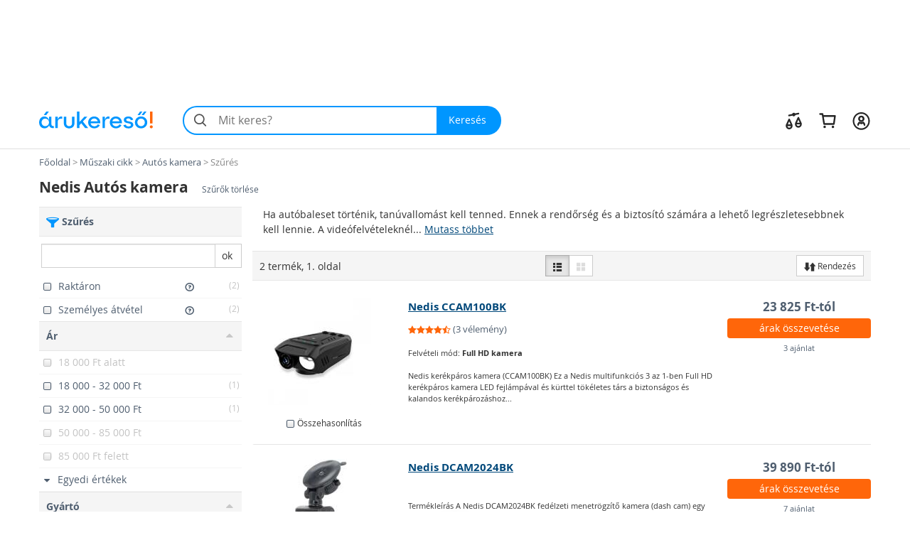

--- FILE ---
content_type: text/html; charset=utf-8
request_url: https://autos-kamera.arukereso.hu/nedis/
body_size: 36592
content:

<!DOCTYPE HTML>
<html xmlns:fb="http://ogp.me/ns/fb#" prefix="og: http://ogp.me/ns#">
<head>
  <style>
  html {
    font-size: 10px;
    -webkit-tap-highlight-color: rgba(0,0,0,0);
  }

  body {
    display: block;
    margin: 0;
    font-family: 'Open Sans', sans-serif;
    font-size: 14px;
    line-height: 1.428571429;
    color: #333;
    background-color: #fff;
    overflow-x: hidden; // Hide horizontal scroll bar
  }
</style>  <link rel="preload" as="style" href="https://static.arukereso.hu/css/va803b9f5cd8aec926c553b436f1982bd-responsive-category.css">
  <link rel="preload" as="script" href="https://static.arukereso.hu/js/jquery.1.9.0.min.js">
  <link rel="preload" as="script" href="https://static.arukereso.hu/js/v7223e84579d5dd07bf0e64ecbfb12891-arukereso.js">
  <meta http-equiv="X-UA-Compatible" content="IE=edge">
  <meta http-equiv="Content-Type" content="text/html; charset=utf-8">
  <meta http-equiv="Content-Language" content="hu">
  <meta name="viewport" content="width=device-width, initial-scale=1">
  <meta name="description" content="Vásárlás: Nedis Autós kamera árak, eladó Nedis Autós kamerák. Akciós Nedis Autós kamera ár! Online boltok, akciók egy helyen az Árukereső árösszehasonlító oldalon. Olcsó Nedis Autós kamera termékek, Nedis Autós kamera márkák.">
  <meta name="keywords" content="Nedis Autós kamera, Nedis Autós kamerák, eladó, ár, árlista, kép, képek, teszt, forgalmazók">
  <meta property="fb:app_id" content="690865321443485" /><meta property="og:title" content="Autós kamerák az Árukeresőn" /><meta property="og:type" content="category" /><meta property="og:url" content="https://autos-kamera.arukereso.hu/" /><meta property="og:site_name" content="Árukereső.hu" /><meta property="og:image" content="https://image.arukereso.hu/cat/6709.jpg" /><meta property="og:description" content="Mit érdemes tudni a Autós kamera vásárlása előtt? Nézze meg az Árukeresőn! Árak, termékek, boltok összehasonlítása és vásárlói vélemények egy helyen." />
  <meta name="referrer" content="unsafe-url">
  <title>Vásárlás: Nedis Autós kamera - Árak összehasonlítása, Nedis Autós kamera boltok, olcsó ár, akciós Nedis Autós kamerák</title>
    <script type="text/javascript">window.gdprAppliesGlobally=true;(function(){function n(e){if(!window.frames[e]){if(document.body&&document.body.firstChild){var t=document.body;var r=document.createElement("iframe");r.style.display="none";r.name=e;r.title=e;t.insertBefore(r,t.firstChild)}else{setTimeout(function(){n(e)},5)}}}function e(r,a,o,s,c){function e(e,t,r,n){if(typeof r!=="function"){return}if(!window[a]){window[a]=[]}var i=false;if(c){i=c(e,n,r)}if(!i){window[a].push({command:e,version:t,callback:r,parameter:n})}}e.stub=true;e.stubVersion=2;function t(n){if(!window[r]||window[r].stub!==true){return}if(!n.data){return}var i=typeof n.data==="string";var e;try{e=i?JSON.parse(n.data):n.data}catch(t){return}if(e[o]){var a=e[o];window[r](a.command,a.version,function(e,t){var r={};r[s]={returnValue:e,success:t,callId:a.callId};n.source.postMessage(i?JSON.stringify(r):r,"*")},a.parameter)}}if(typeof window[r]!=="function"){window[r]=e;if(window.addEventListener){window.addEventListener("message",t,false)}else{window.attachEvent("onmessage",t)}}}e("__uspapi","__uspapiBuffer","__uspapiCall","__uspapiReturn");n("__uspapiLocator");e("__tcfapi","__tcfapiBuffer","__tcfapiCall","__tcfapiReturn");n("__tcfapiLocator");(function(e){var t=document.createElement("link");t.rel="preconnect";t.as="script";var r=document.createElement("link");r.rel="dns-prefetch";r.as="script";var n=document.createElement("link");n.rel="preload";n.as="script";var i=document.createElement("script");i.id="spcloader";i.type="text/javascript";i["async"]=true;i.charset="utf-8";var a="https://sdk.privacy-center.org/"+e+"/loader.js?target="+document.location.hostname;if(window.didomiConfig&&window.didomiConfig.user){var o=window.didomiConfig.user;var s=o.country;var c=o.region;if(s){a=a+"&country="+s;if(c){a=a+"&region="+c}}}t.href="https://sdk.privacy-center.org/";r.href="https://sdk.privacy-center.org/";n.href=a;i.src=a;var d=document.getElementsByTagName("script")[0];d.parentNode.insertBefore(t,d);d.parentNode.insertBefore(r,d);d.parentNode.insertBefore(n,d);d.parentNode.insertBefore(i,d)})("a395b1ec-5200-4fcc-98ba-520bc8992f2b")})();</script>
    <script type="text/javascript">var ak=ak||{},_akq=_akq||[];</script>
  <script type="text/javascript">

  var ga = function(){}; // to avoid JS errors where ga() functions calls are still present (static pages, Lang const)
  var _gaq = _gaq || []; // to avoid JS errors where _gaq() functions calls are still present (static pages, Lang const)
          var breakpoints = {points:[768,992,1200],names:['xs','sm','md','lg']};
        var index = 0;

        for (; index < breakpoints.points.length; index++) {
          if( document.documentElement.clientWidth <= breakpoints.points[index]) {
            break;
          }
        }
        var screenSize = breakpoints.names[index];
        var trackPageViewUrlBase = '/autos-kamera-c6709/nedis/';
            // (Re)Tracking function (for virtual page views):
      (trackGoogleAnalyticsPageView = function(){
        // Track page view into Google Tag Manager:
        if (typeof dataLayer != 'undefined') {
          dataLayer.push({
            event:      'pageview',
            virtualUrl: trackPageViewUrlBase + (location.hash ? location.hash : '')
          });
        }
      })();
    </script>
  <script type="text/javascript">
    function loadFooterJs(){ak.filter.bindScrollEvents();window.AK_CATEGORY_INIT_DATA = [6709,'https://autos-kamera.arukereso.hu/',1,false,{Manufacturer:'nedis',KeywordId:0,PropertyValueId:0,PropertyFilters:['nedis'],ProductLineId:null,StoreFilterId:null,FashionMarkup:false},'https://static.arukereso.hu/',25];};    var JS_LOADER_STATIC_HOST     = 'https://static.arukereso.hu/';
    var JS_LOADER_ARUKERESO_JS    = 'js/v7223e84579d5dd07bf0e64ecbfb12891-arukereso.js';
    var JS_LOADER_COUNTRY_CODE    = 'HU';
    var JS_LOADER_FB_COUNTRY_CODE = 'hu_HU';
    var JS_LOADER_PAGE_NAME       = 'CATEGORY';
    var JS_LOADER_SEARCH_FOCUS    = '1';
    var JS_LOADER_DEVICE_TYPE     = 'desktop';
    var JS_LOADER_DESKTOP_VIEW    = false;
    var JS_LOADER_PROTOCOL        = '//';
    var JS_LOADER_GMAPS_API_KEY_P = 'AIzaSyAkAOhzXOKBQcn3DgP3R5EavcrfXRsPzAI';
    var JS_LOADER_GMAPS_API_KEY_S = 'AIzaSyBQFkf-EZ_-lTPLlgXqzjQtji6mxFOCRS0';
    var JS_LOADER_ARUKERESO_CSS   = 'css/va803b9f5cd8aec926c553b436f1982bd-responsive-category.css';
    var JS_LOADER_MOBILEAPP       = false;
    var JS_CHECKOUT_URL           = 'https://checkout.arukereso.hu';
    var JS_IS_DEBUG_ON            = false;
    var JS_TOP_PROMO_BANNER       = '';
    (new function(){this.uid=null,this.format="^[A-z0-9]{32}$",this.cookie="__aku",this.domain=null,this.hc=null,this.ls=null,this.ss=null,this.wn=null,this.getDomain=function(){var t=window.location.host,e=t.split(".");return 2===e.length?"."+t:"."+(e=e.slice(1)).join(".")},this.getCookieValue=function(t){var e;return e=t&&-1<t.indexOf(this.cookie+"=")?(e=t.split(this.cookie+"="))[1].split(/[;&]/)[0]:e},this.getUid=function(){try{var t=this.chooseCookie();return this.ls?this.setUid(t):(window.refakuset=this,document.body?window.refakuset.reachCommonStorage(t):void 0!==window.addEventListener?window.addEventListener("load",function(){window.refakuset.reachCommonStorage(t)},!1):void 0!==window.attachEvent?window.attachEvent("onload",function(){window.refakuset.reachCommonStorage(t)}):window.onload=function(){window.refakuset.reachCommonStorage(t)},null)}catch(t){return null}},this.getHttpCookie=function(){return this.getCookieValue(document.cookie)},this.getWindowName=function(){return this.getCookieValue(window.name)},this.getSessionStorage=function(){return"undefined"!=typeof sessionStorage?sessionStorage.getItem(this.cookie):null},this.getLocalStorage=function(){return"undefined"!=typeof localStorage?localStorage.getItem(this.cookie):null},this.setUid=function(t){this.domain=this.getDomain();var e=new RegExp(this.format);return t="string"==typeof t&&e.test(t)?t:this.generateUid(),this.uid=t,this.setHttpCookie(t),this.setSessionStorage(t),this.setLocalStorage(t),this.setWindowName(t),window[this.cookie]=t,"function"!=typeof aku_request_done||aku_request_done(window,this.uid)},this.setHttpCookie=function(t){document.cookie=this.cookie+"=; expires=Mon, 20 Sep 2010 00:00:00 UTC; path=/; domain="+this.domain;var e=new Date;return e.setFullYear(e.getFullYear()+10),document.cookie=this.cookie+"="+t+"; expires="+e.toGMTString()+"; path=/; domain="+this.domain},this.setWindowName=function(t){if(-1<window.name.indexOf(this.cookie)){var e,o=window.name.split("&");for(e in o)o.hasOwnProperty(e)&&-1<o[e].indexOf(this.cookie)&&(o[e]=this.cookie+"="+t);return window.name=o.join("&")}return window.name=window.name+("&"+this.cookie)+"="+t},this.setSessionStorage=function(t){return"undefined"!=typeof sessionStorage&&sessionStorage.setItem(this.cookie,t)},this.setLocalStorage=function(t){if("undefined"!=typeof localStorage)return localStorage.setItem(this.cookie,t)},this.generateUid=function(){var t=(new Date).getTime().toString()+Math.random().toString();return this.sha1(t).substring(0,32)},this.chooseCookie=function(){this.hc=this.getHttpCookie(),this.ss=this.getSessionStorage(),this.ls=this.getLocalStorage(),this.wn=this.getWindowName();return this.hc?this.ls&&this.hc!=this.ls?this.ls:this.ss&&this.hc!=this.ss?this.ss:this.wn&&this.hc!=this.wn?this.wn:this.hc:this.ls||this.ss||this.wn},this.reachCommonStorage=function(i){var n,s;window.refakuset&&(n="https://assets.arukereso.com",(s=document.createElement("iframe")).src=n+"/storage.html",s.style.visibility="hidden",s.style.position="absolute",s.style.height="0px",s.onload=function(){s.contentWindow.postMessage(JSON.stringify({key:"__aku",method:"get"}),"*")},document.body.appendChild(s),window.onmessage=function(t){var e,o;if(t.origin==n&&void 0!==t.data)return e=!1,t=t.data,o=new RegExp(window.refakuset.format),t&&"string"==typeof t&&o.test(t)?e=window.refakuset.setUid(t):(e=window.refakuset.setUid(i),s.contentWindow.postMessage(JSON.stringify({key:"__aku",method:"set",data:window.refakuset.uid}),"*")),delete window.refakuset,e})},this.sha1=function(t){for(var e,o,i,n,s,r,a,h,d=function(t,e){return t<<e|t>>>32-e},u=function(t){for(var e="",o=7;0<=o;o--)e+=(t>>>4*o&15).toString(16);return e},c=new Array(80),w=1732584193,f=4023233417,l=2562383102,g=271733878,m=3285377520,k=t.length,p=[],S=0;S<k-3;S+=4)o=t.charCodeAt(S)<<24|t.charCodeAt(S+1)<<16|t.charCodeAt(S+2)<<8|t.charCodeAt(S+3),p.push(o);switch(k%4){case 0:S=2147483648;break;case 1:S=t.charCodeAt(k-1)<<24|8388608;break;case 2:S=t.charCodeAt(k-2)<<24|t.charCodeAt(k-1)<<16|32768;break;case 3:S=t.charCodeAt(k-3)<<24|t.charCodeAt(k-2)<<16|t.charCodeAt(k-1)<<8|128}for(p.push(S);p.length%16!=14;)p.push(0);for(p.push(k>>>29),p.push(k<<3&4294967295),e=0;e<p.length;e+=16){for(S=0;S<16;S++)c[S]=p[e+S];for(S=16;S<=79;S++)c[S]=d(c[S-3]^c[S-8]^c[S-14]^c[S-16],1);for(i=w,n=f,s=l,r=g,a=m,S=0;S<=19;S++)h=d(i,5)+(n&s|~n&r)+a+c[S]+1518500249&4294967295,a=r,r=s,s=d(n,30),n=i,i=h;for(S=20;S<=39;S++)h=d(i,5)+(n^s^r)+a+c[S]+1859775393&4294967295,a=r,r=s,s=d(n,30),n=i,i=h;for(S=40;S<=59;S++)h=d(i,5)+(n&s|n&r|s&r)+a+c[S]+2400959708&4294967295,a=r,r=s,s=d(n,30),n=i,i=h;for(S=60;S<=79;S++)h=d(i,5)+(n^s^r)+a+c[S]+3395469782&4294967295,a=r,r=s,s=d(n,30),n=i,i=h;w=w+i&4294967295,f=f+n&4294967295,l=l+s&4294967295,g=g+r&4294967295,m=m+a&4294967295}return(h=u(w)+u(f)+u(l)+u(g)+u(m)).toLowerCase()}}).getUid();
</script>
  <style>/** responsive-category-desktop */
@media(max-width:768px){div.scope-legacy ul.categories-dropdown{right:0;left:inherit}}div.scope-legacy div.l-header-container{position:relative;background-color:#fff}div.scope-legacy div.l-header-container header.l-header{border-bottom:1px solid #e0e0e0}div.scope-legacy div.l-header-container header.l-header div.l-header__wrapper{display:flex;padding:1.865rem 2vw;margin-right:auto;margin-left:auto;align-items:center;-ms-flex-pack:justify;-ms-flex-align:center;justify-content:space-between}div.scope-legacy div.l-header-container header.l-header div.l-header__wrapper>*+*{margin-top:0}div.scope-legacy div.l-header-container header.l-header div.l-header__wrapper a.l-header__logo-container{display:block;margin-right:3em;flex:none}div.scope-legacy div.l-header-container header.l-header div.l-header__wrapper a.l-header__logo-container svg.page-logo{width:160px;max-width:160px}div.scope-legacy div.l-header-container header.l-header div.l-header__wrapper div.l-header__root{display:flex;-ms-flex-positive:1;align-items:center;flex-grow:1;justify-content:space-between}div.scope-legacy div.l-header-container header.l-header div.l-header__wrapper div.l-header__root ul.c-user-controls{position:relative;z-index:200;display:flex;margin:0;margin-left:auto;transition:opacity .3s;-ms-flex-align:center;-ms-flex-item-align:stretch;-ms-flex-pack:end;align-items:center;align-self:stretch;justify-content:flex-end}div.scope-legacy div.l-header-container header.l-header div.l-header__wrapper div.l-header__root ul.c-user-controls>*+*{margin-top:0}div.scope-legacy div.l-header-container header.l-header div.l-header__wrapper div.l-header__root ul.c-user-controls>*{margin-right:2rem}div.scope-legacy div.l-header-container header.l-header div.l-header__wrapper div.l-header__root ul.c-user-controls>:last-child{margin-right:0}div.scope-legacy div.l-header-container header.l-header div.l-header__wrapper div.l-header__root ul.c-user-controls li.c-user-controls__item{display:flex;cursor:pointer}div.scope-legacy div.l-header-container header.l-header div.l-header__wrapper div.l-header__root ul.c-user-controls li.c-user-controls__item>*+*{margin-top:0}div.scope-legacy div.l-header-container header.l-header div.l-header__wrapper div.l-header__root ul.c-user-controls li.c-user-controls__item.c-user-controls__item--nav{display:none}div.scope-legacy div.l-header-container header.l-header div.l-header__wrapper div.l-header__root ul.c-user-controls li.c-user-controls__item a.c-user-controls__link{display:flex;padding:.5rem;margin:0 -.5rem;border-radius:100%;transition:background-color .2s;align-items:center}div.scope-legacy div.l-header-container header.l-header div.l-header__wrapper div.l-header__root ul.c-user-controls li.c-user-controls__item a.c-user-controls__link span.c-user-controls__icon-container{position:relative;transform:translateY(5%)}div.scope-legacy div.l-header-container header.l-header div.l-header__wrapper div.l-header__root ul.c-user-controls li.c-user-controls__item a.c-user-controls__link span.c-user-controls__icon-container svg.c-user-controls__icon{display:inline-block;width:1em;height:1em;margin-top:0;font-size:2.75rem;color:#262626;vertical-align:-.175em;background-color:transparent;fill:currentColor}@media(max-width:767px){div.scope-legacy div.l-header-container header.l-header div.l-header__wrapper{padding:.5rem 4vw .75rem}div.scope-legacy div.l-header-container header.l-header div.l-header__wrapper a.l-header__logo-container{margin-right:0}}@media(max-width:991px){div.scope-legacy div.l-header-container header.l-header:not(.search-field-disabled){padding-bottom:5.25rem}div.scope-legacy div.l-header-container header.l-header div.l-header__wrapper a.l-header__logo-container svg.page-logo{max-width:140px}div.scope-legacy div.l-header-container header.l-header div.l-header__wrapper div.l-header__root ul.c-user-controls li.c-user-controls__item.c-user-controls__item--nav{display:block}div.scope-legacy div.l-header-container header.l-header div.l-header__wrapper div.l-header__root ul.c-user-controls li.c-user-controls__item a.c-user-controls__link span.c-user-controls__icon-container svg.c-user-controls__icon{font-size:20px}}@media(max-width:1199px){div.scope-legacy div.l-header-container header.l-header div.l-header__wrapper div.l-header__root ul.c-user-controls>*{margin-right:1.5rem}div.scope-legacy div.l-header-container header.l-header div.l-header__wrapper div.l-header__root ul.c-user-controls>:last-child{margin-right:0}}@media(min-width:480px){div.scope-legacy div.l-header-container header.l-header div.l-header__wrapper div.l-header__root ul.c-user-controls li.c-user-controls__item a.c-user-controls__link--with-label{padding-right:.875rem;padding-left:.875rem;margin:0 -.875rem}}@media(min-width:1200px){div.scope-legacy div.l-header-container header.l-header div.l-header__wrapper{max-width:1170px;padding-right:0;padding-left:0;margin-right:auto;margin-left:auto}}div.scope-legacy div#env-info{position:fixed;top:0;left:0;z-index:1000;padding:2px 4px;font-size:14px;color:#fff;text-shadow:1px 1px rgba(0,0,0,.85);background-color:rgba(0,150,255,.85)}div.scope-legacy form#search-form{position:relative;display:flex;width:100%;min-width:32em;height:4.125rem;margin-right:0;margin-left:0;flex-basis:32em}div.scope-legacy form#search-form>*+*{margin-top:0}div.scope-legacy form#search-form input.c-search__input{min-width:12em;-webkit-appearance:none;padding:0 1.25em 0 3em;font-size:16px;color:#000;background:#f4f4f4;border:2px solid transparent;border-right:0;border-radius:2.0625rem 0 0 2.0625rem;outline:0;transition:border-color .1s;-ms-flex-positive:1;flex-grow:1}div.scope-legacy form#search-form button.c-search__reset{display:flex;width:2.5em;padding:0 .5em;margin-top:0;margin-left:-2.5em;background-color:transparent;border:0;transition:opacity .3s;-ms-flex-pack:center;align-items:center;flex-shrink:0;justify-content:center}div.scope-legacy form#search-form button.c-search__reset svg{box-sizing:content-box;padding:.325em;color:#525252}div.scope-legacy form#search-form svg.c-search__icon{position:absolute;top:50%;left:.675em;display:inline-block;width:1em;height:1em;margin-top:0;font-size:1.5em;color:#525252;vertical-align:-.175em;pointer-events:none;background-color:transparent;transform:translateY(-50%);fill:currentColor}div.scope-legacy form#search-form button.c-search__button{display:flex;padding:0 1.5em 0 1.25em;color:#fff;background:#0096ff;border:0;border-radius:0 2.0625rem 2.0625rem 0;transition:background-color .2s;-ms-flex-negative:0;-ms-flex-pack:center;align-items:center;flex-shrink:0;justify-content:center}@media(max-width:767px){div.scope-legacy form#search-form{min-width:auto}div.scope-legacy form#search-form input.c-search__input{min-width:0;padding:.5625em .75em .5625em 3em}}@media(max-width:991px){div.scope-legacy form#search-form{position:absolute;right:4vw;bottom:.75rem;left:4vw;width:auto;margin-right:0}}@media(max-width:1199px){div.scope-legacy form#search-form{width:auto;flex-grow:1}}div.scope-legacy div#suggest-box{position:absolute;top:43px;right:0;left:0;z-index:9999;display:none;width:100%;font-size:13px;background:#fff;box-shadow:2px 2px 2px rgba(0,0,0,.2)}div.scope-legacy .football-gate{position:relative;width:auto}div.scope-legacy .football-gate-left,div.scope-legacy .football-gate-right,div.scope-legacy .football-gate-top{position:absolute;display:none;visibility:hidden}@media(min-width:1280px){div.scope-legacy .football-gate-left,div.scope-legacy .football-gate-right,div.scope-legacy .football-gate-top{display:block;visibility:visible}div.scope-legacy .football-gate{width:auto;margin:0 142px}div.scope-legacy .football-gate-top{width:100%}}@media(min-width:1500px){div.scope-legacy .football-gate{margin:0 auto}}div.scope-legacy .add-to-compare{display:inline-block;font-size:85%;font-weight:400}div.scope-legacy .add-to-compare span{display:inline-block}div.scope-legacy .add-to-compare span.icon-check-checked,div.scope-legacy .add-to-compare span.icon-check-empty{margin:2px 4px 0 2px}div.scope-legacy .add-to-compare span.icon-check-checked{display:none}@keyframes spinning{from{transform:rotate(0)}to{transform:rotate(360deg)}}div.scope-legacy .loading-spinner{position:relative;width:100%;height:100%;max-height:30px;-webkit-animation:spinning 1s linear infinite;-moz-animation:spinning 1s linear infinite;-ms-animation:spinning 1s linear infinite;-o-animation:spinning 1s linear infinite;animation:spinning 1s linear infinite;fill:#555}div.scope-legacy ul.dropdown-menu{min-width:0;padding:0;background:#f5f5f5;box-shadow:5px 5px 5px rgba(0,0,0,.2)}div.scope-legacy ul.dropdown-menu>li.selected{color:#4f5e6f;background:#ddd;box-shadow:inset 0 0 6px rgba(0,0,0,.4)}div.scope-legacy ul.dropdown-menu>li>a{padding:7px 10px;border-bottom:1px solid #e6e6e6}div.scope-legacy ul.dropdown-menu>li.pd-title{position:relative;padding-left:1.8em}div.scope-legacy ul.dropdown-menu>li.pd-title .pricedrop-badge{top:6px;left:8px;padding:3px 6px}div.scope-legacy aside,div.scope-legacy header,div.scope-legacy section{display:block}div.scope-legacy a{background:0}div.scope-legacy b,div.scope-legacy strong{font-weight:700}div.scope-legacy h1{margin:.67em 0;font-size:2em}div.scope-legacy small{font-size:80%}div.scope-legacy img{border:0}div.scope-legacy svg:not(:root){overflow:hidden}div.scope-legacy button,div.scope-legacy input{margin:0;font:inherit;color:inherit}div.scope-legacy button{overflow:visible}div.scope-legacy button{text-transform:none}div.scope-legacy button,div.scope-legacy input[type=submit]{-webkit-appearance:button;cursor:pointer}div.scope-legacy button::-moz-focus-inner,div.scope-legacy input::-moz-focus-inner{padding:0;border:0}div.scope-legacy input{line-height:normal}div.scope-legacy input[type=number]::-webkit-inner-spin-button,div.scope-legacy input[type=number]::-webkit-outer-spin-button{height:auto}div.scope-legacy input[type=search]{box-sizing:content-box;-webkit-appearance:textfield}div.scope-legacy input[type=search]::-webkit-search-cancel-button,div.scope-legacy input[type=search]::-webkit-search-decoration{-webkit-appearance:none}div.scope-legacy *{box-sizing:border-box}div.scope-legacy :after,div.scope-legacy :before{box-sizing:border-box}div.scope-legacy button,div.scope-legacy input{font-family:inherit;font-size:inherit;line-height:inherit}div.scope-legacy a{color:#4f5e6f;text-decoration:none}div.scope-legacy img{vertical-align:middle}div.scope-legacy .img-responsive{display:block;width:auto;max-width:100%;height:auto}div.scope-legacy h1,div.scope-legacy h2,div.scope-legacy h3,div.scope-legacy h4{font-family:inherit;font-weight:500;line-height:1.1;color:inherit}div.scope-legacy h1,div.scope-legacy h2,div.scope-legacy h3{margin-top:20px;margin-bottom:10px}div.scope-legacy h4{margin-top:10px;margin-bottom:10px}div.scope-legacy h1{font-size:36px}div.scope-legacy h2{font-size:30px}div.scope-legacy h3{font-size:24px}div.scope-legacy h4{font-size:18px}div.scope-legacy p{margin:0 0 10px}div.scope-legacy small{font-size:85%}div.scope-legacy ul{margin-top:0;margin-bottom:10px}div.scope-legacy ul ul{margin-bottom:0}div.scope-legacy .container-fluid{padding-right:15px;padding-left:15px;margin-right:auto;margin-left:auto}div.scope-legacy .row{margin-right:-15px;margin-left:-15px}div.scope-legacy .col-lg-12,div.scope-legacy .col-lg-3,div.scope-legacy .col-lg-4,div.scope-legacy .col-lg-6,div.scope-legacy .col-lg-8,div.scope-legacy .col-lg-9,div.scope-legacy .col-md-3,div.scope-legacy .col-md-4,div.scope-legacy .col-md-6,div.scope-legacy .col-md-8,div.scope-legacy .col-md-9,div.scope-legacy .col-sm-12,div.scope-legacy .col-sm-3,div.scope-legacy .col-sm-4,div.scope-legacy .col-sm-6,div.scope-legacy .col-xs-12,div.scope-legacy .col-xs-3,div.scope-legacy .col-xs-6,div.scope-legacy .col-xs-8{position:relative;min-height:1px;padding-right:15px;padding-left:15px}div.scope-legacy .col-xs-12,div.scope-legacy .col-xs-3,div.scope-legacy .col-xs-6,div.scope-legacy .col-xs-8{float:left}div.scope-legacy .col-xs-12{width:100%}div.scope-legacy .col-xs-8{width:66.66666667%}div.scope-legacy .col-xs-6{width:50%}div.scope-legacy .col-xs-3{width:25%}@media(min-width:768px){div.scope-legacy .col-sm-12,div.scope-legacy .col-sm-3,div.scope-legacy .col-sm-4,div.scope-legacy .col-sm-6{float:left}div.scope-legacy .col-sm-12{width:100%}div.scope-legacy .col-sm-6{width:50%}div.scope-legacy .col-sm-4{width:33.33333333%}div.scope-legacy .col-sm-3{width:25%}}@media(min-width:992px){div.scope-legacy .col-md-3,div.scope-legacy .col-md-4,div.scope-legacy .col-md-6,div.scope-legacy .col-md-8,div.scope-legacy .col-md-9{float:left}div.scope-legacy .col-md-9{width:75%}div.scope-legacy .col-md-8{width:66.66666667%}div.scope-legacy .col-md-6{width:50%}div.scope-legacy .col-md-4{width:33.33333333%}div.scope-legacy .col-md-3{width:25%}div.scope-legacy .col-md-offset-2{margin-left:16.66666667%}}@media(min-width:1200px){div.scope-legacy .col-lg-12,div.scope-legacy .col-lg-3,div.scope-legacy .col-lg-4,div.scope-legacy .col-lg-6,div.scope-legacy .col-lg-8,div.scope-legacy .col-lg-9{float:left}div.scope-legacy .col-lg-12{width:100%}div.scope-legacy .col-lg-9{width:75%}div.scope-legacy .col-lg-8{width:66.66666667%}div.scope-legacy .col-lg-6{width:50%}div.scope-legacy .col-lg-4{width:33.33333333%}div.scope-legacy .col-lg-3{width:25%}div.scope-legacy .col-lg-offset-2{margin-left:16.66666667%}}div.scope-legacy input[type=search]{box-sizing:border-box}div.scope-legacy .form-control{display:block;width:100%;height:34px;padding:6px 12px;font-size:14px;line-height:1.42857143;color:#555;background-color:#fff;background-image:none;border:1px solid #ccc;border-radius:0;box-shadow:inset 0 1px 1px rgba(0,0,0,.075);transition:border-color ease-in-out .15s,box-shadow ease-in-out .15s}div.scope-legacy .form-control::-moz-placeholder{color:#777;opacity:1}div.scope-legacy .form-control:-ms-input-placeholder{color:#777}div.scope-legacy .form-control::-webkit-input-placeholder{color:#777}div.scope-legacy input[type=search]{-webkit-appearance:none}div.scope-legacy .btn{display:inline-block;padding:6px 12px;margin-bottom:0;font-size:14px;font-weight:400;line-height:1.42857143;text-align:center;white-space:nowrap;vertical-align:middle;cursor:pointer;-webkit-user-select:none;-moz-user-select:none;user-select:none;background-image:none;border:1px solid transparent;border-radius:0}div.scope-legacy .btn.active{background-image:none;outline:0;box-shadow:inset 0 3px 5px rgba(0,0,0,.125)}div.scope-legacy .btn-default{color:#333;background-color:#fff;border-color:#ccc}div.scope-legacy .btn-default.active{color:#333;background-color:#e6e6e6;border-color:#adadad}div.scope-legacy .btn-default.active{background-image:none}div.scope-legacy .btn-primary{color:#fff;background-color:#0096ff;border-color:#0096ff}div.scope-legacy .btn-sm{padding:5px 10px;font-size:12px;line-height:1.5;border-radius:0}div.scope-legacy .fade{opacity:0;transition:opacity .15s linear}div.scope-legacy .dropdown-menu{position:absolute;top:100%;left:0;z-index:1000;display:none;float:left;min-width:160px;padding:5px 0;margin:2px 0 0;font-size:14px;text-align:left;list-style:none;background-color:#fff;background-clip:padding-box;border:1px solid #ccc;border:1px solid rgba(0,0,0,.15);border-radius:0;box-shadow:0 6px 12px rgba(0,0,0,.175)}div.scope-legacy .dropdown-menu>li>a{display:block;padding:3px 20px;clear:both;font-weight:400;line-height:1.42857143;color:#4f5e6f;white-space:nowrap}div.scope-legacy .btn-group{position:relative;display:inline-block;vertical-align:middle}div.scope-legacy .btn-group>.btn{position:relative;float:left}div.scope-legacy .btn-group>.btn.active{z-index:2}div.scope-legacy .btn-group .btn+.btn{margin-left:-1px}div.scope-legacy .btn-group>.btn:first-child{margin-left:0}div.scope-legacy .btn-group>.btn:first-child:not(:last-child):not(.dropdown-toggle){border-top-right-radius:0;border-bottom-right-radius:0}div.scope-legacy .btn-group>.btn:last-child:not(:first-child){border-top-left-radius:0;border-bottom-left-radius:0}div.scope-legacy .input-group{position:relative;display:table;border-collapse:separate}div.scope-legacy .input-group .form-control{position:relative;z-index:2;float:left;width:100%;margin-bottom:0}div.scope-legacy .input-group .form-control,div.scope-legacy .input-group-btn{display:table-cell}div.scope-legacy .input-group .form-control:not(:first-child):not(:last-child){border-radius:0}div.scope-legacy .input-group-btn{width:1%;white-space:nowrap;vertical-align:middle}div.scope-legacy .input-group .form-control:first-child{border-top-right-radius:0;border-bottom-right-radius:0}div.scope-legacy .input-group .form-control:last-child,div.scope-legacy .input-group-btn:last-child>.btn{border-top-left-radius:0;border-bottom-left-radius:0}div.scope-legacy .input-group-btn{position:relative;font-size:0;white-space:nowrap}div.scope-legacy .input-group-btn>.btn{position:relative}div.scope-legacy .input-group-btn:last-child>.btn{margin-left:-1px}div.scope-legacy .pagination{display:inline-block;padding-left:0;margin:20px 0;border-radius:0}div.scope-legacy .close{float:right;font-size:21px;font-weight:700;line-height:1;color:#000;text-shadow:0 1px 0 #fff;opacity:.2}div.scope-legacy .modal{position:fixed;top:0;right:0;bottom:0;left:0;z-index:1050;display:none;overflow:hidden;-webkit-overflow-scrolling:touch;outline:0}div.scope-legacy .modal.fade .modal-dialog{transition:transform .3s ease-out;transform:translate3d(0,-25%,0)}div.scope-legacy .modal-dialog{position:relative;width:auto;margin:10px}div.scope-legacy .modal-content{position:relative;background-color:#fff;background-clip:padding-box;border:1px solid #999;border:1px solid rgba(0,0,0,.2);border-radius:6px;outline:0;box-shadow:0 3px 9px rgba(0,0,0,.5)}div.scope-legacy .modal-header{min-height:16.42857143px;padding:15px;border-bottom:1px solid #e5e5e5}div.scope-legacy .modal-header .close{margin-top:-2px}div.scope-legacy .modal-title{margin:0;line-height:1.42857143}div.scope-legacy .modal-body{position:relative;padding:15px}@media(min-width:768px){div.scope-legacy .modal-dialog{width:600px;margin:30px auto}div.scope-legacy .modal-content{box-shadow:0 5px 15px rgba(0,0,0,.5)}}@media(min-width:992px){div.scope-legacy .modal-lg{width:900px}}div.scope-legacy .clearfix,div.scope-legacy .container-fluid,div.scope-legacy .row{clear:both}div.scope-legacy .clearfix:after,div.scope-legacy .clearfix:before,div.scope-legacy .container-fluid:after,div.scope-legacy .container-fluid:before,div.scope-legacy .row:after,div.scope-legacy .row:before{display:table;content:" "}div.scope-legacy .clearfix:after,div.scope-legacy .container-fluid:after,div.scope-legacy .row:after{clear:both}div.scope-legacy .pull-left{float:left!important}div.scope-legacy .invisible{visibility:hidden}div.scope-legacy .hidden{display:none!important;visibility:hidden!important}div.scope-legacy .visible-xs{display:none!important}div.scope-legacy .visible-sm-inline-block,div.scope-legacy .visible-xs-inline-block{display:none!important}@media(max-width:767px){div.scope-legacy .visible-xs{display:block!important}}@media(max-width:767px){div.scope-legacy .visible-xs-inline-block{display:inline-block!important}}@media(min-width:768px) and (max-width:991px){div.scope-legacy .visible-sm-inline-block{display:inline-block!important}}@media(max-width:767px){div.scope-legacy .hidden-xs{display:none!important}}@media(min-width:768px) and (max-width:991px){div.scope-legacy .hidden-sm{display:none!important}}@media(min-width:992px) and (max-width:1199px){div.scope-legacy .hidden-md{display:none!important}}@media(min-width:1200px){div.scope-legacy .hidden-lg{display:none!important}}@font-face{font-family:'Open Sans';font-style:normal;font-weight:400;font-display:swap;src:url('https://static.arukereso.hu/fonts/v57bc6474d8d876e59bd70b60c7b3407e-open-sans-regular.svg#Open Sans') format('svg'),url('https://static.arukereso.hu/fonts/ve4cdf32341e087f7966ad3393f0c3964-open-sans-regular.woff') format('woff')}@font-face{font-family:'Open Sans';font-style:normal;font-weight:700;font-display:swap;src:url('https://static.arukereso.hu/fonts/v57d2d6c89f1e5938825c489ef622c9bc-open-sans-bold.svg#Open Sans') format('svg'),url('https://static.arukereso.hu/fonts/v274a4f53415b94a04147b6df9f439344-open-sans-bold.woff') format('woff')}@font-face{font-family:icomoon;font-style:normal;font-weight:400;font-display:swap;src:url('https://static.arukereso.hu/fonts/v057a64ae057a8bed5d75b5c64e1e8d59-icomoon.svg#icomoon') format('svg'),url('https://static.arukereso.hu/fonts/v265058fe7077941d48850367d4a7eff7-icomoon.woff') format('woff')}div.scope-legacy [class*=" icon-"]:before,div.scope-legacy [class^=icon-]:before{font-family:icomoon!important;font-style:normal;font-weight:400;font-variant:normal;line-height:1;text-transform:none;-webkit-font-smoothing:antialiased;-moz-osx-font-smoothing:grayscale}div.scope-legacy .icon-star:before{content:"\e802"}div.scope-legacy .icon-star-empty:before{content:"\e808"}div.scope-legacy .icon-star-half-alt:before{content:"\e809"}div.scope-legacy .icon-th-large:before{content:"\e80b"}div.scope-legacy .icon-th-list:before{content:"\e80c"}div.scope-legacy .icon-arrow-right:before{content:"\e811"}div.scope-legacy .icon-sort-name-up:before{content:"\e812"}div.scope-legacy .icon-group:before{content:"\e814"}div.scope-legacy .icon-filter:before{content:"\e815"}div.scope-legacy .icon-order:before{content:"\e816"}div.scope-legacy .icon-top-product:before{content:"\e817"}div.scope-legacy .icon-price-fall:before{content:"\e819"}div.scope-legacy .icon-down-dir:before{content:"\e81a"}div.scope-legacy .icon-sort-number-up:before{content:"\e81b"}div.scope-legacy .icon-sort-number-down:before{content:"\e81c"}div.scope-legacy .icon-up-dir:before{content:"\e824"}div.scope-legacy .icon-help-circled-alt:before{content:"\e828"}div.scope-legacy .icon-close:before{content:"\e829"}div.scope-legacy .icon-check-checked:before{content:"\e82f"}div.scope-legacy .icon-check-empty:before{content:"\e830"}div.scope-legacy .icon-cart:before{content:"\e838"}div.scope-legacy .icon-check-checked,div.scope-legacy .icon-check-empty{float:left;width:12px;height:12px;font-size:14px;line-height:14px;border-radius:4px;box-shadow:inset 0 -6px 6px -1px #e6e6e6}div.scope-legacy div#off-screen-container{position:absolute;top:0;right:0;bottom:0;left:0;z-index:1100;display:none}div.scope-legacy div#off-screen-container div.offs-overlay{position:fixed;top:0;right:0;bottom:0;left:0;background:rgba(0,0,0,.5);opacity:0;transition:opacity .15s}div.scope-legacy div#off-screen-container div.offs-content{position:fixed;top:0;right:-500px;bottom:0;width:500px;padding:20px;background:#fff;transition:right .15s,left .15s}div.scope-legacy div#off-screen-container div.offs-content span.offs-close{position:absolute;top:20px;right:20px;display:block;width:25px;height:25px;font-size:24px;line-height:0;color:#ccc;cursor:pointer}@media screen and (max-width:768px){div.scope-legacy div#off-screen-container div.offs-content{width:90vw}}div.scope-legacy a{color:#4f5e6f}div.scope-legacy .content-wrapper{max-width:1200px}div.scope-legacy .rating{font-size:140%}div.scope-legacy .rating span span.star{color:#ddd}div.scope-legacy .rating span.active>span.star{color:#ff660a}div.scope-legacy div.breadcrumb-wrapper{position:relative}div.scope-legacy div.breadcrumb-wrapper:after{position:absolute;top:0;bottom:0;left:0;width:18px;height:100%;content:"";background-image:linear-gradient(to right,#fff 30%,rgba(255,255,255,0) 100%);background-repeat:repeat-x}div.scope-legacy div.breadcrumb-wrapper div.breadcrumb-field{display:inline-block;max-width:100%;padding:0 15px;overflow-x:auto;-ms-overflow-style:none;white-space:nowrap;direction:rtl;scrollbar-width:none}div.scope-legacy div.breadcrumb-wrapper div.breadcrumb-field::-webkit-scrollbar{display:none}div.scope-legacy div.breadcrumb-wrapper div.breadcrumb-field div.breadcrumb-cat{display:inline-block;margin:10px 0;font-size:90%;color:#888;white-space:nowrap;direction:ltr}@media(max-width:767px){div.scope-legacy div.breadcrumb-wrapper div.breadcrumb-field div.breadcrumb-cat{margin:15px 0}}div.scope-legacy .badge-top-item-wrapper{position:absolute;left:5px}div.scope-legacy .badge-top-item{position:relative;font-size:300%;line-height:1;color:#fda54b;text-align:center;text-shadow:1px 1px 1px rgba(0,0,0,.3)}div.scope-legacy .badge-top-item .place{display:block;font-size:120%;font-weight:700}div.scope-legacy .badge-top-item .place-wrapper{position:absolute;top:24px;left:3px;font-size:30%;color:#fff;text-shadow:none}@media(max-width:767px){div.scope-legacy .badge-top-item{font-size:250%}div.scope-legacy .badge-top-item .place-wrapper{top:18px}}div.scope-legacy span.pricedrop-badge{position:absolute;z-index:10;padding:4px 14px;font-size:14px;font-weight:700;color:#fff;letter-spacing:.05em;background-color:red;border-radius:15px}@media(max-width:767px){div.scope-legacy span.pricedrop-badge{font-size:12px}}div.scope-legacy .pagination{width:100%;margin:40px 0 10px 0;color:#333;text-align:center}div.scope-legacy .pagination p{margin:10px 0 0 0}div.scope-legacy .pagination .active,div.scope-legacy .pagination a{display:inline-block;padding:8px 14px;margin:0 3px 5px 0;background:#f5f5f5;border:1px solid #f5f5f5}div.scope-legacy .pagination .active{font-weight:700;background:0}div.scope-legacy .close-modal{position:absolute;top:0;right:0;z-index:100;padding:10px;font-size:180%;cursor:pointer}div.scope-legacy .img-responsive{width:auto}div.scope-legacy img.lazy{width:1px;height:1px;visibility:hidden}div.scope-legacy div#overlay{position:absolute;top:0;left:0;z-index:500;display:none;width:100%;height:100%;background:rgba(0,0,0,.5)}div.scope-legacy .h1-featured{margin:10px 0 10px 20px;font-size:70%;font-weight:400;color:#6e6e6e}div.scope-legacy .button-orange{display:block;line-height:2;color:#fff;text-align:center;background:#ff660a;border-radius:4px}div.scope-legacy .clearfix,div.scope-legacy .container-fluid,div.scope-legacy .row{clear:both}div.scope-legacy .banner-leaderboard{padding:15px 0;overflow:hidden;font-size:9px;color:#6e6e6e;text-align:center;background:#f5f5f5}div.scope-legacy .banner-leaderboard .banner-container-inner{width:970px;max-width:100%;height:90px;margin:0 auto;overflow:hidden}div.scope-legacy .banner-leaderboard .banner-container-inner.placeholder{background-color:#eee}div.scope-legacy .banner-leaderboard .banner-container-inner a{position:relative;display:block;width:100%;max-width:970px;height:auto;max-height:90px;margin:0 auto;text-decoration:none}div.scope-legacy .banner-leaderboard .banner-container-inner a img{width:100%;height:auto}div.scope-legacy .banner-leaderboard .banner-container-inner a .ad-details-text{position:absolute;right:0;bottom:0;padding:1px 4px;color:#6e6e6e;background-color:rgba(200,200,200,.5)}div.scope-legacy .filter-has-changed{border-color:#406ab3;border-width:1px}div.scope-legacy .ulined-link a{text-decoration:underline}div.scope-legacy .ulined-link h2 a{text-decoration:underline}div.scope-legacy input::-ms-clear{display:none}div.scope-legacy input[type=number]::-webkit-inner-spin-button,div.scope-legacy input[type=number]::-webkit-outer-spin-button{-webkit-appearance:none;margin:0}div.scope-legacy input[type=number]{-moz-appearance:textfield}@media(max-width:970px){div.scope-legacy .banner-leaderboard{padding:1.5% 0}div.scope-legacy .banner-leaderboard .banner-container-inner{display:table-row}div.scope-legacy .banner-leaderboard .banner-container-inner.placeholder{background-color:none}div.scope-legacy .banner-leaderboard .banner-container-inner a{display:table-cell;vertical-align:middle}}div.scope-legacy #marketing-cta-banner{height:38px;padding:0 5px;margin:0;overflow:hidden;font-weight:700;color:#fff;background:#b7d8b3;background:linear-gradient(90deg,#b7d8b3 0,#539f3b 50%,#b7d8b3 100%);opacity:0;transition:opacity .5s}div.scope-legacy #marketing-cta-banner .top-promo-banner-wrapper{display:flex;align-items:baseline;justify-content:space-between}div.scope-legacy #marketing-cta-banner .top-promo-banner-wrapper .top-promo-banner-body{display:flex;flex-basis:95%;justify-content:center}div.scope-legacy #marketing-cta-banner .top-promo-banner-wrapper .top-promo-banner-body a.banner-link{display:inline-block;width:100%;color:#fff;text-align:center;text-decoration:none}div.scope-legacy #marketing-cta-banner .top-promo-banner-wrapper .top-promo-banner-body a.banner-link .banner-image{width:auto;max-width:150px;height:100%;margin-right:.5em}div.scope-legacy #marketing-cta-banner .top-promo-banner-wrapper .top-promo-banner-close{color:#000;text-align:right;flex-basis:5%}div.scope-legacy #marketing-cta-banner .top-promo-banner-wrapper.mobile{display:flex;align-items:center;justify-content:space-between}div.scope-legacy #marketing-cta-banner .top-promo-banner-wrapper.mobile .top-promo-banner-body{display:flex;font-size:12px}div.scope-legacy #marketing-cta-banner .top-promo-banner-wrapper.mobile .top-promo-banner-body a.banner-link{display:flex;justify-content:center;align-items:center}div.scope-legacy #marketing-cta-banner .top-promo-banner-wrapper.mobile .top-promo-banner-body a.banner-link .banner-image{max-width:100px;height:auto;margin-right:.5em}@media(max-width:767px){div.scope-legacy #marketing-cta-banner{height:42px;margin:0 -15px 15px}}div.scope-legacy .sticky-skyscraper{position:relative;padding-top:10px;margin-right:auto;margin-left:auto;overflow:hidden;text-align:center}div.scope-legacy #div-gpt-ad-leaderboard{font-size:9px;color:#6e6e6e;background:#f5f5f5}div.scope-legacy .admanager-center{width:100%}div.scope-legacy .admanager-leaderboard{min-height:130px}@media(min-width:768px) and (max-width:1199px){div.scope-legacy .admanager-leaderboard{display:none}}@media(max-width:767px){div.scope-legacy .admanager-leaderboard #div-gpt-ad-leaderboard{display:flex;height:130px;overflow:hidden;align-items:center}}div.scope-legacy div#sticky-corner-container div#div-gpt-ad-sticky-corner{position:fixed;right:20px;bottom:20px;width:200px;height:200px;transition:transform .15s ease-in;transform:translate(0,0)}div.scope-legacy .category-page-wrapper{background:#fff}div.scope-legacy .active-filters{padding:10px}div.scope-legacy .active-filters .filter{display:inline-block;padding:3px 6px;margin:0 5px 5px 0;background:#f5f5f5}div.scope-legacy .category-title{margin-bottom:15px}div.scope-legacy h1.category-title{display:inline;padding:0;margin:0 10px 0 0;font-size:150%;font-weight:700}div.scope-legacy h1.category-title span.category-filters{font-size:70%;font-weight:400;color:#6e6e6e}div.scope-legacy h1.category-title span.cancel{margin-left:5px;font-size:90%;color:#bcbcbc}div.scope-legacy h1.category-title span.shopname{font-size:inherit}div.scope-legacy .remove-all-filters{display:inline}div.scope-legacy .remove-all-filters a{display:inline;font-size:85%;font-weight:400;white-space:nowrap}div.scope-legacy h2{margin:20px 0 10px 0;font-size:130%;font-weight:700;color:#6e6e6e}div.scope-legacy span.cat-level-1{display:block;padding:5px;font-weight:700;cursor:pointer}div.scope-legacy span.cat-level-2{display:block;cursor:pointer}div.scope-legacy .compare-txt{color:#333}div.scope-legacy a.ak-info{position:relative;z-index:1;font-size:12px;color:#737373;text-decoration:underline}div.scope-legacy div.list-view .top-left div.compare,div.scope-legacy div.list-view a.image{padding:0 10% 0 0}div.scope-legacy div.list-view .rating-comparing{white-space:nowrap}div.scope-legacy div.list-view .rating-comparing>div{display:inline-block}div.scope-legacy div.list-view .rating-comparing>div.compare{position:relative;z-index:1;width:120px}div.scope-legacy div.list-view div.product-box .product-box-container .pricedrop-badge{position:relative;display:inline-block}div.scope-legacy div.list-view div.product-box .product-box-container .visible-xs .price.previous-price{display:block;font-size:90%;font-weight:400;color:#525252;text-decoration:line-through}div.scope-legacy div.list-view div.product-box .product-box-container .visible-xs .price.pricedrop-price{font-size:130%;font-weight:700;color:red}div.scope-legacy div.list-view div.product-box .product-box-container .visible-xs .pricedrop-period{display:inline-flex;margin-bottom:5px;font-size:90%;justify-content:space-between}div.scope-legacy div.list-view div.product-box .product-box-container .visible-xs .period{color:red;text-align:left}div.scope-legacy div.list-view div.product-box .product-box-container .visible-xs .questionmark{z-index:11;padding:0 .5em;margin:0 1rem;line-height:1.5em;color:#444;text-align:center;vertical-align:text-bottom;background-color:#eee;border:0;border-radius:50%;align-self:start}div.scope-legacy div.mosaic-view:after{display:block;clear:both;content:" "}div.scope-legacy div.mosaic-view div.product-box{position:relative;float:left;min-height:430px;padding:10px;text-align:center;border-bottom:2px solid #f5f5f5}div.scope-legacy div.mosaic-view div.product-box .image{position:relative;display:block;width:100%;height:240px;padding:10px 0;text-align:center;text-decoration:none}div.scope-legacy div.mosaic-view div.product-box .image:before{display:inline-block;height:100%;margin-left:-4px;vertical-align:middle;content:''}div.scope-legacy div.mosaic-view div.product-box .image span.img{height:100%;vertical-align:middle}div.scope-legacy div.mosaic-view div.product-box .image span.img img{display:inline;max-height:220px}div.scope-legacy div.mosaic-view div.product-box div.details-wrapper h2.name{display:block;height:40px;padding:0 2%;margin:5px 0 0 0;overflow:hidden;font-size:95%}div.scope-legacy div.mosaic-view div.product-box div.details-wrapper a.price{position:relative;display:block;margin:5px 0}div.scope-legacy div.mosaic-view div.product-box div.details-wrapper a.button-blue,div.scope-legacy div.mosaic-view div.product-box div.details-wrapper a.button-orange{display:inline-block;width:auto;padding:0 10px}div.scope-legacy div.mosaic-view div.product-box div.details-wrapper a.button-red{background:red}div.scope-legacy div.mosaic-view div.product-box div.details-wrapper span.offer-num{font-size:70%;font-weight:400}div.scope-legacy div.mosaic-view div.product-box.large-cells{min-height:470px}div.scope-legacy div.mosaic-view div.compare{width:100%;text-align:center}div.scope-legacy div.mosaic-view div.compare .add-to-compare span.compare-txt{float:left}div.scope-legacy .category-navbar{padding:5px 10px;margin:0 0 5px 0;text-align:center;background:#f5f5f5;border-top:1px solid #e6e6e6;border-bottom:1px solid #e6e6e6}div.scope-legacy .category-navbar .change-view span{color:#ddd;cursor:pointer}div.scope-legacy .category-navbar .change-view .active span{color:#333;cursor:default}div.scope-legacy .category-navbar .product-num{float:left;padding-top:6px}div.scope-legacy .category-navbar .order{position:relative;float:right}div.scope-legacy .category-navbar .order .dropdown-menu{right:0;left:auto}div.scope-legacy .category-navbar #open-filters{color:#406ab3}@media(max-width:767px){div.scope-legacy div.product-box{border-left:0}div.scope-legacy div.product-box h2{font-size:95%}div.scope-legacy div.product-box div.rating{margin:0 0 5px 0}div.scope-legacy div.product-box div.top-left{padding-left:5px}div.scope-legacy div.product-box div.top-left a{display:block;min-height:30px}div.scope-legacy div.product-box a.image img{padding-left:10px}div.scope-legacy div.product-box span.offer-num{font-size:12px;font-weight:400;white-space:nowrap}div.scope-legacy div.mosaic-view div.product-box{min-height:260px}div.scope-legacy div.mosaic-view div.product-box div.compare{margin-top:5px}div.scope-legacy div.mosaic-view div.product-box a.image{height:240px}div.scope-legacy div.mosaic-view div.product-box a.image img{max-height:220px;padding:0 5px}div.scope-legacy .badge-top-item{font-size:225%}div.scope-legacy .badge-top-item .place-wrapper{top:16px;left:2px}div.scope-legacy #product-list{padding-right:0;padding-left:0}}@media(max-width:991px){div.scope-legacy .category-title .category-title-field{margin-top:15px}div.scope-legacy .category-title h1{display:inline-block;font-size:130%}div.scope-legacy .category-title .product-num{font-size:85%}}div.scope-legacy .product-box{padding:20px 0;border-bottom:1px solid #e6e6e6;border-left:2px solid transparent}@media(max-width:767px){div.scope-legacy .product-box{padding:20px 0 5px}}div.scope-legacy .product-box div.product-box-container{position:relative}div.scope-legacy .product-box div.product-box-container a.mobile-overlay{position:absolute;top:0;width:100%;height:100%}div.scope-legacy .product-box div.product-box-container a.mobile-overlay.full{left:0}div.scope-legacy .product-box div.product-box-container a.mobile-overlay.partial{right:0;display:table;width:75%}div.scope-legacy .product-box div.product-box-container a.mobile-overlay.partial span.arrow-container{display:table;width:100%;height:100%;padding-right:2%}div.scope-legacy .product-box div.product-box-container a.mobile-overlay.partial span.arrow-container span.arrow{display:table-cell;height:100%;font-size:400%;color:rgba(0,0,0,.15);text-align:right;vertical-align:middle}@media(max-width:767px){div.scope-legacy .product-box div.product-box-container .pricedrop-wrapper .pricedrop-badge{padding:4px 9px}}div.scope-legacy .product-box div.product-box-container .pricedrop-wrapper.toprank{left:45px;z-index:9}@media(max-width:767px){div.scope-legacy .product-box div.product-box-container .pricedrop-wrapper.toprank{left:32px}}div.scope-legacy .product-box .top-left div.compare{margin-top:15px}div.scope-legacy .product-box div.rating{font-size:90%}div.scope-legacy .product-box div.name{margin:0 0 5px 0}div.scope-legacy .product-box div.description{margin:15px 0 0 0;font-size:80%}div.scope-legacy .product-box div.description ul{float:left;width:49%;padding:0;margin:0;line-height:1.6;list-style:none}div.scope-legacy .product-box div.description ul:nth-child(2){padding:0 0 0 2%;border-left:1px solid #ddd}div.scope-legacy .product-box a.button-orange{margin:0 0 6px 0}div.scope-legacy .product-box .price{display:block;margin:0 0 5px 0;font-size:120%;font-weight:700}div.scope-legacy .product-box .price .previous-price{font-size:12px;font-weight:400;color:#525252;text-decoration:line-through}div.scope-legacy .product-box .price .pricedrop-price{font-weight:700;color:red}div.scope-legacy .product-box h2{display:inline-block;max-height:46px;padding:0;margin:0;overflow:hidden;font-size:110%;line-height:1.5}div.scope-legacy .product-box h2 a{color:#00487a}@media(max-width:767px){div.scope-legacy .product-box h2{max-height:38px}}div.scope-legacy .product-box div.top-left{padding:0;text-align:center}div.scope-legacy .product-box div.top-left div.image-link-container{position:relative;width:100%;height:150px;text-align:center}div.scope-legacy .product-box div.top-left div.image-link-container a.image{position:relative;display:inline-block;width:100%;height:100%}div.scope-legacy .product-box div.top-left div.image-link-container a.image:before{display:inline-block;height:100%;margin-left:-1em;vertical-align:middle;content:''}div.scope-legacy .product-box div.top-left div.image-link-container a.image img{display:inline-block;max-height:150px;vertical-align:middle}div.scope-legacy .product-box .top-center{padding:0}div.scope-legacy .product-box .top-center .visible-xs .icon-cart{margin:0 3px 0 0;font-size:130%;color:#ff660a}div.scope-legacy .product-box .top-right{padding-right:0;text-align:center}div.scope-legacy .product-box .top-right a.offer-num{display:block;clear:both;font-size:80%}div.scope-legacy .product-box .top-right .price.pricedrop-from{font-weight:400;color:#525252;text-decoration:line-through}div.scope-legacy .product-box .top-right .price.pricedrop-to{font-size:130%;font-weight:700;color:red}div.scope-legacy .product-box .top-right .button-red{background:red}div.scope-legacy .product-box div.on-stock{padding:0;font-size:90%;text-align:right}div.scope-legacy .product-box div.on-stock span{margin:0 3px 0 0;font-size:130%;color:#ff660a}div.scope-legacy .product-box .pricedrop-period{display:inline-flex;margin-bottom:5px;font-size:90%;justify-content:space-between}div.scope-legacy .product-box .pricedrop-period .period{color:red;text-align:left}div.scope-legacy .product-box .pricedrop-period .questionmark{z-index:11;padding:0 .5em;margin:0 1rem 0 3rem;line-height:1.5em;color:#444;text-align:center;vertical-align:text-bottom;background-color:#eee;border:0;border-radius:50%;align-self:start}@media(max-width:767px){div.scope-legacy .product-box div.top-left div.image-link-container{height:80px}div.scope-legacy .product-box div.top-left div.image-link-container a.image img{max-height:80px}}div.scope-legacy #filters-container{padding-right:0}div.scope-legacy #filters-container ul{padding:0;margin:0;list-style:none}div.scope-legacy #filters-container ul.cat-level-2{margin-left:15px}div.scope-legacy #filters-container ul.cat-level-3{margin-left:20px}div.scope-legacy div.property-box{color:#4f5e6f}div.scope-legacy div.property-box header{padding:10px 7px 10px 10px;font-weight:700;cursor:pointer;background:#f5f5f5;border-top:1px solid #e6e6e6;border-bottom:1px solid #e6e6e6}div.scope-legacy div.property-box ul.outer{position:relative;margin:0 0 0 4px}div.scope-legacy div.property-box ul.outer a{text-decoration:none}div.scope-legacy div.property-box ul.outer a.list-item{display:inline-block;width:100%;padding:6px 0;line-height:1.42857143;cursor:pointer}div.scope-legacy div.property-box ul.outer a.list-item span{float:left}div.scope-legacy div.property-box ul.outer a.list-item span.filterText{width:62%;margin-left:4px;overflow-wrap:break-word}div.scope-legacy div.property-box ul.outer a.list-item span.customText{margin-left:4px;overflow-wrap:break-word}div.scope-legacy div.property-box ul.outer a.list-item span.hint{float:left;width:15px;height:20px;line-height:20px;text-align:center}div.scope-legacy div.property-box ul.outer a.list-item small{float:right;width:18%;overflow:hidden;color:#c3c3c3;text-align:right;text-overflow:ellipsis;overflow-wrap:normal}div.scope-legacy div.property-box ul.outer a.list-item [class*=icon-]{text-align:center}div.scope-legacy div.property-box ul li{line-height:0;border-bottom:1px solid #f5f5f5}div.scope-legacy div.property-box ul li:last-of-type{margin-bottom:0;border-bottom:0}div.scope-legacy div.property-box ul li.allBrands{padding:6px 0;line-height:1.42857143;cursor:pointer}div.scope-legacy div.property-box ul li.allBrands .icon-down-dir{margin:0 2% 0 2.5%}div.scope-legacy div.property-box ul li.scrollableCont{position:relative;border:0}div.scope-legacy div.property-box ul li.resizeFilterGroup{padding:2px 0;margin-bottom:0;line-height:1.42857143;text-align:center;cursor:ns-resize}div.scope-legacy div.property-box ul.cat-level-2 li{padding:5px 0;line-height:1.42857143}div.scope-legacy div.property-box ul.scrollable{width:100%;max-height:238px;overflow-x:hidden;overflow-y:auto}div.scope-legacy div.property-box ul.scrollable::-webkit-scrollbar{width:10px;height:10px;cursor:w-resize}div.scope-legacy div.property-box ul.scrollable::-webkit-scrollbar-track-piece{background:#f5f5f5}div.scope-legacy div.property-box ul.checked li{margin-bottom:0}div.scope-legacy div.property-box li.disabled span{color:#c3c3c3}div.scope-legacy div.property-box li.disabled a{cursor:default}div.scope-legacy div.property-box li.active{background:#fffacd}div.scope-legacy div.property-box .gradient{position:absolute;z-index:1;width:93%;height:30px;overflow:hidden}@media only screen and (-webkit-min-device-pixel-ratio:0){div.scope-legacy div.property-box .gradient{width:95%}}div.scope-legacy div.property-box .gradient.topGradient{top:0;left:0;background-image:linear-gradient(#fff,rgba(255,255,255,.85) 56%,rgba(255,255,255,0));background-image:-ms-linear-gradient(top,#fff 0,rgba(255,255,255,.85) 56%,rgba(255,255,255,0) 100%);background-repeat:no-repeat}div.scope-legacy div.property-box .gradient.bottomGradient{bottom:0;left:0;background-image:linear-gradient(rgba(255,255,255,0),rgba(255,255,255,.85) 44%,#fff);background-image:-ms-linear-gradient(top,rgba(255,255,255,0) 0,rgba(255,255,255,.85) 44%,#fff 100%);background-repeat:no-repeat}div.scope-legacy div.property-box input{margin:0 5px 0 3px;line-height:1.5em;background:#fff;border:1px solid #d1d1d1}div.scope-legacy div.property-box .icon-filter{color:#0096ff}div.scope-legacy div.property-box small{float:right;padding-right:3px}div.scope-legacy div.property-box [id^=morefilter-] .icon-down-dir{margin:0 2.5%}div.scope-legacy div.property-box [class^=icon-check]{margin:3px 2% 0}div.scope-legacy div.property-box .close-filter-header{float:right;margin-right:5px;font-size:120%;line-height:0;color:#c8c8c8;cursor:pointer}div.scope-legacy div.resizable{margin-bottom:0}div.scope-legacy .close-filters-button{font-size:180%;line-height:1;cursor:pointer}div.scope-legacy #stFilterForm{margin:10px 0}div.scope-legacy #close-filters{position:absolute;top:8px;right:10px}@media(max-width:1199px){div.scope-legacy .category-navbar{margin:0;text-align:center}div.scope-legacy .category-navbar #open-filters{float:left}div.scope-legacy .category-navbar .product-num{margin:0 50px 0 0}div.scope-legacy #filters-container{z-index:11;margin:0;background:0}}@media(max-width:991px){div.scope-legacy #filters-container{display:none}}div.scope-legacy form.custom.input-group{display:flex;padding:0 5px;margin:10px 0;justify-content:space-evenly;align-items:center}div.scope-legacy form.custom.input-group span.input-group-btn,div.scope-legacy form.custom.input-group span.input-group-btn a,div.scope-legacy form.custom.input-group span.rangeSeparator{display:block;float:none;width:auto;margin:0}div.scope-legacy form.custom.input-group span.rangeSeparator{min-width:1em;text-align:center}div.scope-legacy .ad-details-text{position:absolute;bottom:-12px;font-size:9px;line-height:12px;color:#9e9e9e;background-color:#fff}div.scope-legacy .ad-details-text.left{right:0}div.scope-legacy .ad-details-text.right{float:left}div.scope-legacy .brandbox{position:relative}div.scope-legacy .brandbox .brandbox-label-bg{position:absolute;top:0;left:-2px;z-index:1;width:100%;height:23px;background:url('https://static.arukereso.hu/images/brandbox/bg.png') no-repeat scroll 0 0/auto padding-box border-box}div.scope-legacy .brandbox .brandbox-border-top{position:absolute;top:-1px;left:-2px;width:100%;height:1px;background-image:linear-gradient(to right,#58bfa5 40%,#e6e6e6 100%);background-repeat:repeat-x}div.scope-legacy .brandbox .brandbox-border-left{position:absolute;top:-1px;left:-2px;width:1px;height:100%;background-image:linear-gradient(to bottom,#58bfa5 20%,#fff 100%);background-image:-ms-linear-gradient(top,#58bfa5 20%,#fff 100%);background-repeat:repeat-x}div.scope-legacy .brandbox .brandbox-label{float:left;width:100%;height:22px;padding:0 0 0 2px;margin:0;clear:right;text-align:left}div.scope-legacy .brandbox .brandbox-label svg{width:55px;padding:3px 0 0 2px;fill:#fff;shape-rendering:geometricprecision}div.scope-legacy .brandbox .arrow-container{position:relative}div.scope-legacy .brandbox .arrow-container .arrow{position:absolute;top:-10px;right:2%}div.scope-legacy .brandbox .brandbox-container-mosaic{top:1px;left:-2px}div.scope-legacy .brandbox .brandbox-container-mosaic .brandbox-border-top{position:absolute;top:-1px;left:0;width:100%;height:1px;background-image:linear-gradient(to right,#58bfa5 40%,#fff 100%);background-repeat:repeat-x}div.scope-legacy .brandbox .brandbox-container-mosaic .brandbox-border-left{position:absolute;top:-1px;left:0;width:1px;height:100%;background-image:linear-gradient(to bottom,#58bfa5 40%,#fff 100%);background-image:-ms-linear-gradient(top,#58bfa5 40%,#fff 100%);background-repeat:repeat-x}div.scope-legacy .brandbox .brandbox-title{height:23px;max-height:23px;overflow:hidden}div.scope-legacy .brandbox .brandbox-subtitle{max-width:434px;height:47px;max-height:47px;margin:15px 0 10px 0;overflow:hidden;font-weight:700;line-height:16px;color:#333}div.scope-legacy .brandbox .brandbox-description{max-width:434px;height:47px;max-height:47px;margin:15px 0 0 0;overflow:hidden;line-height:16px}div.scope-legacy .brandbox .brandbox-notice{position:absolute;right:0;bottom:0;margin-right:10px;font-size:9px;color:#9e9e9e;background-color:#fff}@media(max-width:992px){div.scope-legacy .brandbox .brandbox-notice{bottom:0}}div.scope-legacy div#category-pricedrop{width:100%;padding:5px 10px;margin:0;background:#eaeaea;background-image:linear-gradient(to bottom,#eaeaea 0,#fafafa 100%);background-image:-ms-linear-gradient(top,#eaeaea 0,#fafafa 100%);background-repeat:repeat-x}div.scope-legacy div#category-pricedrop h1{width:100%;padding:0;margin:15px auto;font-size:16px;line-height:1.2em;color:#4f5e6f;text-align:center;text-transform:uppercase;letter-spacing:.12em}div.scope-legacy div#category-pricedrop div.pricedrop-item{position:relative;float:left;width:31%;margin:0 1% 15px;text-align:center;background-color:#fff}div.scope-legacy div#category-pricedrop div.pricedrop-item span.pricedrop-badge{top:6px;left:5px}div.scope-legacy div#category-pricedrop div.pricedrop-item div.product-box{width:100%;min-height:385px}div.scope-legacy div#category-pricedrop div.pricedrop-item div.product-box a.image{height:190px}div.scope-legacy div#category-pricedrop div.pricedrop-item div.product-box a.image span.img img{max-height:170px}div.scope-legacy div#category-pricedrop div.pricedrop-item div.product-box a.image span.badge-top-item-wrapper{top:26px}div.scope-legacy div#category-pricedrop div.pricedrop-item div.product-box a.image span.badge-top-item-wrapper span.place-wrapper{top:24px;left:3px;font-family:"Open Sans",sans-serif}div.scope-legacy div#category-pricedrop div.pricedrop-item div.product-box span.offer-count{white-space:nowrap}div.scope-legacy div#category-pricedrop div.pricedrop-item div.product-box a.special-price{display:block;padding:5px 0;margin:5px 0;font-size:13px;font-weight:400;line-height:1em}div.scope-legacy div#category-pricedrop div.pricedrop-item div.product-box a.special-price span.price-only{font-size:16px;font-weight:700}div.scope-legacy div#category-pricedrop div.pricedrop-toggler{padding-bottom:15px;clear:both}div.scope-legacy div#category-pricedrop div.pricedrop-toggler a{display:block;max-width:260px;padding:8px 15px;margin:0 auto;font-size:11px;font-weight:400;text-align:center;background-color:#fff;border:1px solid #e1e3e5;border-radius:4px}@media(max-width:767px){div.scope-legacy div#category-pricedrop{padding:5px 0}div.scope-legacy div#category-pricedrop div.pricedrop-item{width:48%}div.scope-legacy div#category-pricedrop div.pricedrop-item div.product-box{padding-top:0}div.scope-legacy div#category-pricedrop div.pricedrop-item div.product-box a.image span.badge-top-item-wrapper{top:34px}div.scope-legacy div#category-pricedrop div.pricedrop-item div.product-box a.image span.badge-top-item-wrapper span.place-wrapper{top:18px;left:2px}div.scope-legacy div#category-pricedrop div.pricedrop-item div.product-box a.special-price{display:inline-block;width:98%;max-width:200px;padding:8px 0;line-height:1em;color:#fff;text-align:center;background:#ff660a;border-radius:4px}div.scope-legacy div#category-pricedrop div.pricedrop-item div.product-box span.offer-count{display:block;font-size:10px;font-weight:400}}@media(max-width:360px){div.scope-legacy div#category-pricedrop div.pricedrop-item div.product-box a.special-price span.price-only{font-size:15px}}div.scope-legacy .trigger-point-container{position:relative;padding:16px 16px 16px 49px;margin:14px 0 14px 30px;border:1px solid #c4c4c4;border-radius:16px}div.scope-legacy .trigger-point-container span.trigger-question-mark{position:absolute;top:50%;left:-28px;font-size:26px;color:#4f5e6f;text-align:center;transform:translate(0,-50%)}div.scope-legacy .trigger-point-container span.trigger-question-mark:before{padding:14px 22px;font-family:Arial,sans-serif!important;color:#333;content:"?";background-color:#c4c4c4;border-radius:100%}div.scope-legacy .trigger-point-content{display:flex;justify-content:space-between}div.scope-legacy .trigger-point-content h2{margin:0 0 8px;font-size:16px;font-weight:600;line-height:150%;color:#333}div.scope-legacy .trigger-point-content h2 a{color:#333}div.scope-legacy .trigger-point-content p{font-size:14px;color:#4f5e6f}div.scope-legacy .trigger-point-content .trigger-point-button-container{display:flex;margin-left:16px;align-items:center}div.scope-legacy .trigger-point-content .trigger-point-button-container .btn.btn-trigger{display:inline-block;padding:8px 42px;font-size:16px;background-color:#4f5e6f;border-color:#4f5e6f;border-radius:4px}@media(max-width:768px){div.scope-legacy .trigger-point-content{position:relative;display:flex;padding-right:0;align-items:center}div.scope-legacy .trigger-point-content h2{margin-bottom:0}div.scope-legacy .trigger-point-content h2 a{margin-bottom:0;font-size:14px;color:#333}div.scope-legacy .trigger-point-container{padding-left:30px;margin:0 16px 24px 25px}div.scope-legacy .trigger-point-container span.trigger-question-mark{left:-16px;font-size:19px}div.scope-legacy .trigger-point-container span.trigger-question-mark:before{padding:7px 14px 9px 14px}}div.scope-legacy div.category-seo-guide a.csg-button{display:block;padding:3px 0;color:#00487a;text-decoration:underline}div.scope-legacy div.category-seo-guide a.csg-button.csg-show{display:inline}div.scope-legacy div.category-seo-guide p{line-height:150%}div.scope-legacy div.category-seo-guide div.csg-content{height:0;max-height:0;margin-bottom:10px;overflow:hidden;opacity:0;transition:.3s all}div.scope-legacy div.category-seo-guide div.csg-content h2{font-size:140%!important}div.scope-legacy div.category-seo-guide div.csg-content .module-container div{margin-left:0}div.scope-legacy div.category-seo-guide div.csg-content .module-container .module-img-block{position:relative;text-align:center}div.scope-legacy div.category-seo-guide div.csg-content .module-container .module-img-block img{max-height:250px}div.scope-legacy div.category-seo-guide div.csg-content .module-container h2,div.scope-legacy div.category-seo-guide div.csg-content .module-container h3{font-family:"Open Sans",sans-serif;font-weight:700;line-height:150%;color:#4f5e6f}div.scope-legacy div.category-seo-guide div.csg-content .module-container .module-content h2{display:block;padding:0 0 .25em;margin:20px 0 10px 0;font-weight:700;color:#4f5e6f}div.scope-legacy div.category-seo-guide div.csg-content .module-container h2{margin:0 0 14px;font-size:170%}div.scope-legacy div.category-seo-guide div.csg-content .module-container h3{margin:0 0 14px;font-size:150%}div.scope-legacy div.category-seo-guide div.csg-content .module-container .module-content p a{color:#00487a;text-decoration:underline;background:0;border:0}@media(max-width:767px){div.scope-legacy div.category-seo-guide div.csg-content h2{font-size:24px!important}}@media(max-width:991px){div.scope-legacy div.category-seo-guide div.csg-content .module-img-block img{display:block}}</style>
  <!--[if lt IE 10]><link rel="shortcut icon" type="image/x-icon" href="https://static.arukereso.hu/favicon-hu.ico"><![endif]-->
  <link rel="manifest" href="https://static.arukereso.hu/hu/favicon/manifest-app.json">
  <link rel="icon" type="image/png" sizes="16x16" href="https://static.arukereso.hu/hu/favicon/favicon-16x16.png">
  <link rel="icon" type="image/png" sizes="32x32" href="https://static.arukereso.hu/hu/favicon/favicon-32x32.png">
  <link rel="icon" type="image/png" sizes="192x192" href="https://static.arukereso.hu/hu/favicon/android-chrome-192x192.png">
  <link rel="icon" type="image/png" sizes="512x512" href="https://static.arukereso.hu/hu/favicon/android-chrome-512x512.png">
  <link rel="apple-touch-icon" type="image/png" sizes="180x180" href="https://static.arukereso.hu/hu/favicon/apple-touch-icon.png">
  <link rel="search" type="application/opensearchdescription+xml" title="Árukereső.hu" href="https://static.arukereso.hu/hu/opensearch.xml" />  <link rel="canonical" href="https://autos-kamera.arukereso.hu/nedis/">
  <link rel="alternate" type="application/rss+xml" title="Vásárlás: Nedis Autós kamera - Árak összehasonlítása, Nedis Autós kamera boltok, olcsó ár, akciós Nedis Autós kamerák" href="https://autos-kamera.arukereso.hu/?ResponseType=RSS">
  
<script>
          var dataLayerHG = [{"env":{"user_group":"public","ab_tests":[],"mode":"production"},"user":{"login_state":"anonymous","id":undefined,"hashed_email":undefined},"page":{"path":"\/nedis\/","title":"V\u00e1s\u00e1rl\u00e1s: Nedis Aut\u00f3s kamera - \u00c1rak \u00f6sszehasonl\u00edt\u00e1sa, Nedis Aut\u00f3s kamera boltok, olcs\u00f3 \u00e1r, akci\u00f3s Nedis Aut\u00f3s kamer\u00e1k","is_virtual_pageview":0,"category":{"ids":[3159,12,6709],"names":["M\u0171szaki cikk","Kamera \u00e9s F\u00e9nyk\u00e9pez\u00e9s","Aut\u00f3s kamera"],"id":6709,"name":"Aut\u00f3s kamera"},"type":["attribute_category","list"]}}];
        _akq.push(['ak.google.dlInit', 'dataLayerHG','GTM-MHKFW34']);
                _akq.push(['ak.google.dlHGpush', {"event":"view_item_list","position":undefined,"list":{"name":"Aut\u00f3s kamera","type":"category","id":6709,"items_count":2},"ecommerce":{"items":[{"item_id":1057541140,"item_name":"Nedis CCAM100BK","item_brand":"Nedis","item_category":"M\u0171szaki cikk","item_category2":"Kamera \u00e9s F\u00e9nyk\u00e9pez\u00e9s","item_category3":"Aut\u00f3s kamera","item_category4":undefined,"item_category_id":6709,"item_price_min":23825,"item_price_max":42380,"item_category_position":undefined,"item_reviews":3,"item_rating":93,"quantity":1},{"item_id":1240506139,"item_name":"Nedis DCAM2024BK","item_brand":"Nedis","item_category":"M\u0171szaki cikk","item_category2":"Kamera \u00e9s F\u00e9nyk\u00e9pez\u00e9s","item_category3":"Aut\u00f3s kamera","item_category4":undefined,"item_category_id":6709,"item_price_min":39890,"item_price_max":52240,"item_category_position":undefined,"item_reviews":0,"item_rating":0,"quantity":1}]},"_clear":true}]);
                var dataLayerVP = {"page":{"type":["category","list"],"category":{"ids":[3159,12,6709],"names":["M\u0171szaki cikk","Kamera \u00e9s F\u00e9nyk\u00e9pez\u00e9s","Aut\u00f3s kamera"]}}};
  </script>

<script>dataLayer = [{'hgbs':'0', 'layoutType':'desktop', 'pageType':'list', 'domain':'arukereso.hu', 'department':'muszaki-cikk-d3159', 'group':'kamera-es-fenykepezes-g12', 'category':'autos-kamera-c6709', 'customVars':[{customSlot:2, customName:'catCount', customValue:'1', customScope:2}, {customSlot:17, customName:'ABTest Id|Ver', customValue:'none', customScope:1}, {customSlot:6, customName:'filterCount', customValue:'1', customScope:3}, {customSlot:7, customName:'filterTypes', customValue:'brand', customScope:3}, {customSlot:8, customName:'filterOrder', customValue:'popular', customScope:3}, {customSlot:19, customName:'Suggestion', customValue:'none', customScope:2}], 'virtualUrl':trackPageViewUrlBase + (location.hash ? location.hash : "")}];</script> 
<script>_akq.push(['ak.google.dlInit', 'dataLayer','GTM-MXQFS9']);</script>
  <script type="text/javascript">
  window.googletag = window.googletag || {};
  window.googletag.cmd = window.googletag.cmd || [];
  window.ybConfiguration = window.ybConfiguration || {};
  window.ybConfiguration = Object.assign({}, window.ybConfiguration, { integrationMethod: 'open_tag' });
  (function (y, i, e, L, D) {
    y.Yieldbird = y.Yieldbird || {};
    y.Yieldbird.cmd = y.Yieldbird.cmd || [];
    i.cmd.push(function () { i.pubads().disableInitialLoad(); });
    L = e.createElement('script');
    L.async = true;
    L.src = '//cdn.qwtag.com/2624255e-6477-4774-a247-e53a81dc84ad/qw.js';
    D = e.getElementsByTagName('script')[0];
    (D.parentNode || e.head).insertBefore(L, D);
  })(window, window.googletag, document);
</script>
<script type="text/javascript">
  
  _akq.push(['loadJsAsync', 'gpt', 'https://securepubads.g.doubleclick.net/tag/js/gpt.js']);
  var gptadslots = [];
  var googletag = window.googletag || {};
  var span = '<span class="advertisement-text">hirdetés</span>';
  var adUnit = '21879242366/arukereso.hu/muszaki-cikk-c3159/kamera-es-fenykepezes-c12/autos-kamera-c6709';
  googletag.cmd = googletag.cmd || [];
  googletag.cmd.push(function () {
    var displayNames = [];
    //googletag.pubads().enableSingleRequest();
    //googletag.pubads().collapseEmptyDivs(true);
    googletag.pubads().enableAsyncRendering();

    googletag.pubads().addEventListener('slotRenderEnded', function (event) {
      if (!event.isEmpty) {
        var element = $("#" + event.slot.getSlotElementId());
        element.find("div[id^='google_ads_iframe']").append(span);
        if (event.slot.getSlotElementId() === 'div-gpt-ad-sticky-corner') {
          element.prepend('<button class="sticky-corner-close-btn">x</button>');
          _akq.push(['ak.page.hideStickyCorner', '6709']);
          _akq.push(['ak.google.trackEvent', 'Advertisement','StickyShow', '6709']);
        }
      }
    });

    
    if ($("#div-gpt-ad-leaderboard").is(':visible')) {
      var leaderboard = googletag.sizeMapping()
        .addSize([980, 640], [[970, 100], [970, 150]]) 
        .addSize([0, 0], [[320, 100], [320, 50]]) 
        .build();

      gptadslots['leaderboard'] = googletag.defineSlot(adUnit,
        [[970, 100], [750, 100], [320, 100], [320, 50]],
        'div-gpt-ad-leaderboard')
        .defineSizeMapping(leaderboard)
        .setTargeting('placement', 'leaderboard')
        .addService(googletag.pubads());
      displayNames.push('div-gpt-ad-leaderboard');
    }

    if ($("#div-gpt-ad-skyscraper").length > 0) {
      gptadslots['skyscraper'] = googletag.defineSlot(adUnit,
        [[160, 600], [120, 600], [200, 200], [250, 250], [300, 600]],
        'div-gpt-ad-skyscraper')
        .setTargeting('placement', 'skyscraper')
        .addService(googletag.pubads());
      displayNames.push('div-gpt-ad-skyscraper');
    }

    if($("#div-gpt-ad-category-rectangle").is(":visible")) {
      var top56Sizes = googletag.sizeMapping()
        .addSize([1024, 768], [728, 90]) 
        .addSize([768, 576], [728, 90]) 
        .addSize([0, 0], [[320, 50], [300, 300], [300, 250], [200, 200], [250, 250], [336, 280], [320, 480]]) 
        .build();

      gptadslots['category-rectangle'] = googletag.defineSlot(adUnit,
        [[728, 90], [300, 300], [300, 250], [200, 200], [250, 250], [336, 280], [320, 480]],
        "div-gpt-ad-category-rectangle")
        .defineSizeMapping(top56Sizes)
        .setTargeting("placement", "category-rectangle")
        .addService(googletag.pubads());
      displayNames.push('div-gpt-ad-category-rectangle');
    }

    if($('#div-gpt-ad-billboard').is(':visible')) {
      var sliderSizes = googletag.sizeMapping()
        .addSize([1024, 768], [[970, 250], [970, 400]]) 
        .addSize([768, 576], [[970, 250], [970, 400]]) 
        .addSize([0, 0], [[300, 300], [300, 250], [200, 200], [250, 250], [336, 280], [320, 480]]) 
        .build();
      gptadslots['billboard'] = googletag.defineSlot(adUnit,
        [[970, 250], [300, 300], [300, 250], [200, 200], [250, 250], [970, 400], [336, 280], [320, 480]],
        'div-gpt-ad-billboard')
        .defineSizeMapping(sliderSizes)
        .setTargeting('placement', 'billboard')
        .setTargeting('pagetype', 'category')
        .addService(googletag.pubads());
      displayNames.push('div-gpt-ad-billboard');
    }

    if($('#div-gpt-ad-sticky-corner').is(':visible')) {
      gptadslots['stickyCorner'] = googletag.defineSlot(adUnit,
        [[200, 200]],
        'div-gpt-ad-sticky-corner')
        .setTargeting('placement', 'sticky-corner')
        .setTargeting('pagetype', 'category')
        .addService(googletag.pubads());
      displayNames.push('div-gpt-ad-sticky-corner');
    }

    if($('#div-gpt-ad-double-leaderboard').is(':visible')) {
      var doubleLeaderboardSizes = googletag.sizeMapping()
        .addSize([1024, 768], [970, 210]) 
        .addSize([768, 576], [970, 210]) 
        .addSize([0, 0], [[300, 300], [300, 250], [200, 200], [250, 250], [336, 280]]) 
        .build();
      gptadslots['double-leaderboard'] = googletag.defineSlot(adUnit,
        [[970, 210], [300, 300], [300, 250], [200, 200], [250, 250], [336, 280]],
        'div-gpt-ad-double-leaderboard')
        .defineSizeMapping(doubleLeaderboardSizes)
        .setTargeting('placement', 'double-leaderboard')
        .addService(googletag.pubads());
      displayNames.push('div-gpt-ad-double-leaderboard');
    }

    // 'branding-sides' add-slots:
    if($('#div-gpt-ad-branding-side-left').is(':visible') && $('#div-gpt-ad-branding-side-right').is(':visible')) {
      var sideSizes = googletag.sizeMapping()
        .addSize([1800,100], [[330, 1000]])
        .build();

      // Left:
      gptadslots['branding-side-left'] = googletag.defineSlot(adUnit,
        [[330, 1000]],
        'div-gpt-ad-branding-side-left')
        .defineSizeMapping(sideSizes)
        .setTargeting('placement', 'brand-left')
        .setTargeting('pagetype', 'category')
        .addService(googletag.pubads());
      displayNames.push('div-gpt-ad-branding-side-left');

      // Right:
      gptadslots['branding-side-right'] = googletag.defineSlot(adUnit,
        [[330, 1000]],
        'div-gpt-ad-branding-side-right')
        .defineSizeMapping(sideSizes)
        .setTargeting('placement', 'brand-right')
        .setTargeting('pagetype', 'category')
        .addService(googletag.pubads());
      displayNames.push('div-gpt-ad-branding-side-right');
    }

    googletag.enableServices();
    for (var n in displayNames) {
      googletag.display(displayNames[n]);
    };
  });
  
</script>
</head>
<body itemscope itemtype="http://schema.org/WebPage">
<div id="scope-legacy" class="scope-legacy">
<noscript><iframe src="//www.googletagmanager.com/ns.html?id=GTM-MXQFS9" height="0" width="0" style="display:none;visibility:hidden"></iframe></noscript>
<svg class="hidden" xmlns="http://www.w3.org/2000/svg" version="1.1">
  <symbol id="svg-def-loading-spinner">
<path d="M512 256c-0.639-33.431-7.892-66.758-21.288-97.231-13.352-30.5-32.731-58.129-56.521-80.96-23.776-22.848-51.972-40.91-82.492-52.826-30.502-11.962-63.298-17.676-95.699-16.983-32.405 0.641-64.666 7.687-94.167 20.678-29.524 12.948-56.271 31.735-78.367 54.788-22.112 23.041-39.58 50.354-51.093 79.899-11.557 29.531-17.064 61.26-16.373 92.635 0.643 31.38 7.482 62.574 20.067 91.103 12.544 28.55 30.738 54.414 53.055 75.774 22.305 21.377 48.736 38.252 77.307 49.36 28.559 11.152 59.223 16.451 89.571 15.763 30.354-0.645 60.481-7.277 88.038-19.457 27.575-12.141 52.558-29.74 73.183-51.322 20.641-21.57 36.922-47.118 47.627-74.715 6.517-16.729 10.94-34.2 13.271-51.899 0.623 0.036 1.249 0.060 1.881 0.060 17.673 0 32-14.326 32-32 0-0.898-0.047-1.786-0.119-2.666h0.119zM461.153 340.974c-11.736 26.601-28.742 50.7-49.589 70.59-20.835 19.905-45.5 35.593-72.122 45.895-26.614 10.339-55.145 15.226-83.442 14.541-28.302-0.649-56.298-6.868-81.91-18.237-25.625-11.333-48.842-27.745-67.997-47.856-19.169-20.099-34.264-43.882-44.161-69.529-9.935-25.642-14.614-53.107-13.932-80.378 0.651-27.276 6.664-54.206 17.627-78.845 10.929-24.65 26.749-46.985 46.123-65.405 19.365-18.434 42.265-32.935 66.937-42.428 24.669-9.53 51.068-14.003 77.313-13.322 26.25 0.653 52.114 6.459 75.781 17.017 23.676 10.525 45.128 25.751 62.812 44.391 17.698 18.629 31.605 40.647 40.695 64.344 9.124 23.696 13.391 49.029 12.712 74.248h0.119c-0.072 0.88-0.119 1.768-0.119 2.666 0 16.506 12.496 30.087 28.543 31.812-3.112 17.411-8.265 34.409-15.39 50.496z"></path>
</symbol>
  <symbol id="svg-def-page-logo-heu"><style type="text/css">.st0{fill:#FFFFFF;}.st1{fill:#0096FF;}.st2{fill:#0A1E7D;}.st3{fill:#FF660A;}.st4{fill:#00CC99;}.st5{fill:#FF0000;}</style><path class="st1" d="m40.4 17.1v24.7c0 4.7 1.9 6.7 6.5 6.7h1.6v7h-1.6c-8.2 0-12.7-3.1-13.9-9.5-2.9 6.1-8.5 10.2-15.3 10.2-10.3 0-17.7-8.6-17.7-19.9s7.4-19.9 17.3-19.9c7.3 0 12.8 4.7 15.2 11.8v-11.1zm-20.5 31.8c7.3 0 12.6-5.4 12.6-12.6 0-7.3-5.2-12.7-12.6-12.7-6.5 0-11.8 5.4-11.8 12.7 0 7.2 5.3 12.6 11.8 12.6zm3.3-48.8h8.8l-8.8 12h-8z"/><path class="st1" d="m53.3 17.1h7.9v10.1c2.7-9.6 8.8-11.9 15-10.4v7.5c-8.4-2.3-15 2.1-15 9.4v21.7h-7.9z"/><path class="st1" d="m89.2 17.1v22.5c0 5.6 4 9.4 9.6 9.4 5.4 0 9.5-3.8 9.5-9.4v-22.5h7.9v22.5c0 9.9-7.4 16.7-17.4 16.7-10.1 0-17.5-6.8-17.5-16.7v-22.5z"/><path class="st1" d="m132.6 55.5h-7.9v-55.5h7.9v35.1l16.2-17.9h9.9l-14.8 16 17.7 22.3h-10l-13-16.5-6 6.4z"/><path class="st1" d="m181.2 16.4c12.3 0 21.1 10 19.7 22.6h-31.7c1.1 6.1 6 10.4 12.6 10.4 5 0 9.1-2.6 11.3-6.8l6.6 2.9c-3.3 6.3-9.7 10.7-18.1 10.7-11.5 0-20.3-8.6-20.3-19.9-0.1-11.3 8.5-19.9 19.9-19.9zm11.7 16.4c-1.3-5.5-5.7-9.6-11.8-9.6-5.8 0-10.4 4-11.8 9.6z"/><path class="st1" d="m208.5 17.1h7.9v10.1c2.7-9.6 8.8-11.9 15-10.4v7.5c-8.4-2.3-15 2.1-15 9.4v21.7h-7.9z"/><path class="st1" d="m252.4 16.4c12.3 0 21.1 10 19.7 22.6h-31.7c1.1 6.1 6 10.4 12.6 10.4 5 0 9.1-2.6 11.3-6.8l6.6 2.9c-3.3 6.3-9.7 10.7-18.1 10.7-11.5 0-20.3-8.6-20.3-19.9s8.6-19.9 19.9-19.9zm11.8 16.4c-1.3-5.5-5.7-9.6-11.8-9.6-5.8 0-10.4 4-11.8 9.6z"/><path class="st1" d="m293.7 49.8c5 0 8.3-2.2 8.3-5.2 0-8.8-23.5-1.6-23.5-16.6 0-6.7 6.4-11.6 15.1-11.6 8.8 0 14.5 4.3 15.7 10.9l-7.9 1.7c-0.6-4-3.4-6.2-7.8-6.2-4.2 0-7.2 2-7.2 4.9 0 8.5 23.5 1.4 23.5 16.9 0 6.8-7.1 11.7-16.3 11.7s-15.1-4.3-16.3-10.9l7.9-1.7c0.8 4 3.7 6.1 8.5 6.1z"/><path class="st1" d="m335.4 16.4c11.5 0 20.3 8.6 20.3 19.9 0 11.2-8.8 19.9-20.3 19.9s-20.3-8.6-20.3-19.9 8.8-19.9 20.3-19.9zm0 32.5c7 0 12.2-5.4 12.2-12.6 0-7.3-5.2-12.7-12.2-12.7-6.9 0-12.2 5.4-12.2 12.7 0 7.2 5.3 12.6 12.2 12.6zm-3.6-48.8h7.9l-8.8 12h-7.2zm13.4 0h8l-8.9 12h-7.2z"/><path class="st3" d="m369 46.2c2.7 0 4.9 2.2 4.9 4.9s-2.2 4.9-4.9 4.9-4.9-2.2-4.9-4.9c-0.1-2.6 2.2-4.9 4.9-4.9zm-4-46.2h7.9v40h-7.9z"/>
</symbol>
    <symbol id="svg-def-avatar">
  <path d="M9 17c-4.411 0-8-3.589-8-8s3.589-8 8-8 8 3.589 8 8-3.589 8-8 8zM9 2.399C5.36 2.399 2.399 5.36 2.399 9S5.36 15.601 9 15.601 15.601 12.64 15.601 9 12.64 2.399 9 2.399z"></path>
  <path d="M12.011 13.184a.7006.7006 0 01-.689-.585c-.081-.49-.287-.954-.592-1.344-1.105.463-2.357.463-3.461-.001-.298.38-.502.832-.589 1.307-.069.381-.432.634-.813.563-.38-.069-.632-.433-.563-.812.168-.927.641-1.79 1.332-2.429.225-.209.56-.246.826-.092.948.55 2.127.55 3.075 0a.7005.7005 0 01.827.092c.704.654 1.18 1.536 1.338 2.485.063.381-.195.741-.575.805a.5765.5765 0 01-.116.011z"></path>
  <path d="M12.013 13.184a.7006.7006 0 01-.689-.585c-.081-.49-.287-.954-.592-1.344a4.4766 4.4766 0 01-3.461-.001c-.298.38-.502.832-.589 1.307-.069.381-.432.634-.813.563-.38-.069-.632-.433-.563-.812.168-.927.641-1.79 1.332-2.429a.6986.6986 0 01.826-.092c.949.55 2.127.55 3.075 0 .265-.154.6-.117.827.092.704.654 1.18 1.536 1.338 2.485.063.381-.195.741-.575.805a.5765.5765 0 01-.116.011zM9.001 9.738s-.001 0 0 0c-1.545 0-2.801-1.256-2.801-2.8s1.256-2.8 2.8-2.8 2.8 1.256 2.8 2.8c-.001 1.543-1.257 2.799-2.799 2.8zM9 5.537c-.773 0-1.401.629-1.401 1.401 0 .773.628 1.401 1.401 1.401.773-.001 1.401-.63 1.402-1.402-.001-.772-.629-1.4-1.402-1.4z"></path>
  <path d="M9 9.738c-1.544 0-2.8-1.256-2.8-2.8s1.256-2.8 2.8-2.8h.001c1.542.001 2.798 1.257 2.8 2.8-.001 1.544-1.257 2.8-2.801 2.8zm0-4.201c-.773 0-1.401.629-1.401 1.401 0 .773.628 1.402 1.401 1.402s1.401-.629 1.401-1.401S9.772 5.537 9 5.537z"></path>
</symbol>
  <symbol id="svg-def-cart">
  <circle cx="8.5" cy="19" r="1.5" />
  <circle cx="18.5" cy="19" r="1.5" />
  <path d="M19.6176 16.5h-11.73a1.0007 1.0007 0 01-.9873-.8398L5.0956 4.5H3a1 1 0 010-2h2.9468a1.0007 1.0007 0 01.9873.8398l.2461 1.5215H21a.999.999 0 01.9898 1.1416l-1.3823 9.6387a.9992.9992 0 01-.9898.8584zm-10.8789-2h10.0122l1.0952-7.6387H7.5034z"></path>
</symbol>
  <symbol id="svg-def-compare">
  <path d="M14.0612 4.7156l4.0067-.7788a.9998.9998 0 10-.3819-1.9629l-4.0264.7826a2.1374 2.1374 0 00-3.7068.7205l-4.0466.7865a.9998.9998 0 10.3819 1.9629l4.0221-.7818a2.1412 2.1412 0 003.751-.729zM7.1782 9.5765a.9997.9997 0 00-1.8115 0l-3.2725 7A.9977.9977 0 002 16.9998v.7275a4.2727 4.2727 0 008.5454 0v-.7275a.9977.9977 0 00-.0942-.4233zm-.9057 2.7846l1.7014 3.6387H4.5713zm.0005 7.6387a2.268 2.268 0 01-2.2454-2h4.4902a2.268 2.268 0 01-2.2448 2zM18.6558 7.5765a.9997.9997 0 00-1.8116 0l-3.273 7a.9977.9977 0 00-.0941.4233v.7275a4.2727 4.2727 0 008.5454 0l.0005-.726a.997.997 0 00-.0943-.4248zm-.9058 2.7841l1.7017 3.6392h-3.4032zm0 7.6392a2.268 2.268 0 01-2.2454-2h4.4903a2.268 2.268 0 01-2.2449 2z"></path>
</symbol>
  <symbol id="svg-def-cross">
  <path d="M21 22a.9968.9968 0 01-.707-.293l-18-18a.9999.9999 0 011.414-1.414l18 18A1 1 0 0121 22z"></path>
  <path d="M3 22a1 1 0 01-.707-1.707l18-18a.9999.9999 0 111.414 1.414l-18 18A.9968.9968 0 013 22z"></path>
</symbol>
  <symbol id="svg-def-heart">
  <path d="M12 21.105a1.0003 1.0003 0 01-.7266-.313L3.814 12.9023A5.7107 5.7107 0 012 8.6983 5.7907 5.7907 0 017.7646 2.895a5.6814 5.6814 0 014.2261 1.8774L12 4.7827l.0098-.0102a5.6795 5.6795 0 014.2256-1.8775 5.7976 5.7976 0 013.9057 10.0518l-7.4145 7.8452a1.0003 1.0003 0 01-.7266.313zM7.7646 4.895a3.798 3.798 0 00-2.5424 6.5889L12 18.6494l6.733-7.121a3.8005 3.8005 0 00-2.4977-6.6334 3.7012 3.7012 0 00-2.7514 1.229 3.8003 3.8003 0 00-.5903.8657 1.041 1.041 0 01-1.7871 0 3.8005 3.8005 0 00-.5899-.8652 3.7018 3.7018 0 00-2.752-1.2295z"></path>
</symbol>
  <symbol id="svg-def-loupe">
  <path d="M10.643 19a8.5 8.5 0 118.5-8.5 8.5098 8.5098 0 01-8.5 8.5zm0-15a6.5 6.5 0 106.5 6.5 6.5075 6.5075 0 00-6.5-6.5z"></path>
  <path d="M20.8574 22a.9968.9968 0 01-.707-.293l-5-5a.9999.9999 0 011.414-1.414l5 5a1 1 0 01-.707 1.707z"></path>
</symbol>
  <symbol id="svg-def-menu">
  <path d="M21.2143 13.045H2.9999a1 1 0 010-2h18.2144a1 1 0 010 2z"></path>
  <path d="M21.2143 6.045H2.9999a1 1 0 010-2h18.2144a1 1 0 010 2z"></path>
  <path d="M21.2143 20.045H2.9999a1 1 0 110-2h18.2144a1 1 0 010 2z"></path>
</symbol>
  <symbol id="svg-def-barcode">
  <path d="M0 64h64v320h-64zM96 64h32v320h-32zM160 64h32v320h-32zM256 64h32v320h-32zM384 64h32v320h-32zM480 64h32v320h-32zM320 64h16v320h-16zM224 64h16v320h-16zM432 64h16v320h-16zM0 416h32v32h-32zM96 416h32v32h-32zM160 416h32v32h-32zM320 416h32v32h-32zM480 416h32v32h-32zM384 416h64v32h-64zM224 416h64v32h-64z"></path>

</symbol>
</svg><!--CategoryId:6709--><div class="admanager-leaderboard">
  <div id="div-gpt-ad-leaderboard" class="admanager-center admanager-advertisement">
    <script type="text/javascript">
      googletag.cmd.push(function () {
        if ($("#div-gpt-ad-leaderboard").is(':visible')) {
          googletag.pubads().refresh(['leaderboard']);
        }
      });
    </script>
  </div>
</div>
  <div class="l-header-container">
    <header class="l-header" id="page-header">
      <div class="l-header__wrapper">
        <a class="l-header__logo-container" href="https://www.arukereso.hu/">
          <svg class="page-logo img-responsive" viewBox="0 0 374 57" ><use xlink:href="#svg-def-page-logo-heu" /></svg>
        </a>
        <div class="l-header__root">
                      
<form id="search-form" method="get" action="https://www.arukereso.hu/CategorySearch.php">
  <input type="search" class="c-search__input" name="st" placeholder="Mit keres?" autocomplete="off" maxlength="100" value="">
  <button class="c-search__reset hidden" aria-label="Keresési kifejezés törlése" type="reset" tabindex="-1">
    <svg viewBox="0 0 24 24">
      <use xlink:href="#svg-def-cross"></use>
    </svg>
  </button>
  <svg class="c-search__icon" aria-hidden="true" viewBox="0 0 24 24">
    <use xlink:href="#svg-def-loupe"></use>
  </svg>
  <button class="c-search__button" type="submit"><span>Keresés</span></button>
  <div id="suggest-box"></div>
</form>                <ul class="c-user-controls">
  <li class="c-user-controls__item c-user-controls__item--nav">
      <a id="header-button-menu" href="#" class="c-user-controls__link dropdown-toggle" title="Kategóriák" data-toggle="dropdown">
      <span class="c-user-controls__icon-container">
        <svg class="c-user-controls__icon" viewBox="0 0 24 24"><use xlink:href="#svg-def-menu"></use></svg>
      </span>
    </a>
    <ul class="dropdown-menu categories-dropdown" aria-labelledby="categories-dropdown">
    <li>
    <a onclick="_akq.push(['ak.google.trackEvent', 'hambi', 'breadcrumb', 'Összes kategória']);" href="https://www.arukereso.hu/MainCategories.php">Összes kategória</a>
  </li>
      <li>
    <a onclick="_akq.push(['ak.google.trackEvent', 'hambi', 'breadcrumb', 'Főoldal']);" href="https://www.arukereso.hu/">Főoldal</a>
  </li>
      <li>
    <a onclick="_akq.push(['ak.google.trackEvent', 'hambi', 'breadcrumb', 'Műszaki cikk']);" href="https://www.arukereso.hu/muszaki-cikk-c3159/">Műszaki cikk</a>
  </li>
      <li>
    <a onclick="_akq.push(['ak.google.trackEvent', 'hambi', 'breadcrumb', 'Autós kamera']);" href="https://autos-kamera.arukereso.hu/">Autós kamera</a>
  </li>
        <li class="pd-title">
      <a href="https://www.arukereso.hu/aresett-termekek/" title="Áresések"><span class="pricedrop-badge">%</span>Áresések</a>
    </li>
  </ul>
  </li>
  <li class="c-user-controls__item c-user-controls__item--compare">
    <a id="header-button-comparison" href="#" class="c-user-controls__link" title="Összehasonlítás">
      <span class="c-user-controls__icon-container">
        <svg class="c-user-controls__icon" viewBox="0 0 24 24"><use xlink:href="#svg-def-compare"></use></svg>
      </span>
    </a>
  </li>
    <li class="c-user-controls__item c-user-controls__item--cart">
    <a id="header-button-cart" href="https://checkout.arukereso.hu" class="c-user-controls__link c-user-controls__link--with-label" title="Kosár">
      <span class="c-user-controls__icon-container" id="header-cart-icon">
        <svg class="c-user-controls__icon" viewBox="0 0 24 24"><use xlink:href="#svg-def-cart"></use></svg>
      </span>
    </a>
  </li>
      <li class="c-user-controls__item c-user-controls__item--user">
    
    <a id="header-button-user" href="https://www.arukereso.hu/belepes/" class="c-user-controls__link c-user-controls__link--with-label" title="Saját fiók">
      <span class="c-user-controls__icon-container">
        <svg class="c-user-controls__icon" viewBox="0 0 18 18"><use xlink:href="#svg-def-avatar"></use></svg>
      </span>
    </a>
  </li>
    </ul>        </div>
      </div>
    </header>
  </div>
<div class="container-fluid content-wrapper">
  <div class="admanager-branding-side" data-glue-to-top="true">
  <div id="div-gpt-ad-branding-side-left" class="admanager-advertisement">
    &nbsp;     <script type="text/javascript">
      googletag.cmd.push(function () {
        if ($("#div-gpt-ad-branding-side-left").is(':visible')) {
          googletag.pubads().refresh(['branding-side-left']);
        }
      });
    </script>
  </div>

  <div id="div-gpt-ad-branding-side-right" class="admanager-advertisement">
    &nbsp;     <script type="text/javascript">
      googletag.cmd.push(function () {
        if ($("#div-gpt-ad-branding-side-right").is(':visible')) {
          googletag.pubads().refresh(['branding-side-right']);
        }
      });
    </script>
  </div>
</div>
          
    <div class="row breadcrumb-wrapper">
  <div class="breadcrumb-field" itemprop="breadcrumb">
    <div class="breadcrumb-cat" itemscope itemtype="https://schema.org/BreadcrumbList">
                <span itemprop="itemListElement" itemscope itemtype="https://schema.org/ListItem">
        <meta itemprop="position" content="1" />
              <a itemprop="item" href="https://www.arukereso.hu/" title="Főoldal">
          <span itemprop="name">Főoldal</span>
        </a>
                    <span> &gt;</span>
            </span>
                <span itemprop="itemListElement" itemscope itemtype="https://schema.org/ListItem">
        <meta itemprop="position" content="2" />
              <a itemprop="item" href="https://www.arukereso.hu/muszaki-cikk-c3159/" title="Műszaki cikk">
          <span itemprop="name">Műszaki cikk</span>
        </a>
                    <span> &gt;</span>
            </span>
                <span itemprop="itemListElement" itemscope itemtype="https://schema.org/ListItem">
        <meta itemprop="position" content="3" />
              <a itemprop="item" href="https://autos-kamera.arukereso.hu/" title="Autós kamera">
          <span itemprop="name">Autós kamera</span>
        </a>
                    <span> &gt;</span>
            </span>
                <span itemprop="itemListElement" itemscope itemtype="https://schema.org/ListItem">
        <meta itemprop="position" content="4" />
              <span itemprop="name">Szűrés</span>
                  </span>
        </div>
    </div>
</div>

    <div id="micro-data">


<div class="row category-title">
  <div class="col-lg-12 category-title-field">
    <h1 class="category-title">
      Nedis Autós kamera
  <span class="category-filters hidden-xs">
  

        
  </span>

    </h1>
    <span class="product-num visible-xs-inline-block visible-sm-inline-block">(<span>2 termék</span>)</span>
    <div class="remove-all-filters hidden-xs">
  &nbsp;<a href="https://autos-kamera.arukereso.hu/" data-akremovefilters="1" title="Szűrők törlése" onclick="_akq.push(['ak.filter.remove']);return false;">Szűrők&nbsp;törlése</a>&nbsp;
</div>

  </div>
</div>

<div class="row category-page-wrapper">
  <div class="col-lg-3 col-md-3 col-sm-12 col-xs-12 filters-container" id="filters-container">
    <section id="filter-bar"><span class="icon-close hidden-md hidden-lg close-filters-button" id="close-filters"></span><div id="active-filters-sidebar" class="property-box hidden-lg hidden-md"><header class="open">&nbsp;Kiválasztott szűrés</header><div class="active-filters">
      <span class="filter"><a href="https://autos-kamera.arukereso.hu/"  title="Nedis" onclick="_akq.push(['ak.filter.topRemove',48180647,this]);return!1;">Nedis&nbsp;<span class="icon-close"></span></a></span>
  <a class="remove-all-filters" data-akremovefilters="1" href="https://autos-kamera.arukereso.hu/" title="Szűrők törlése" onclick="_akq.push(['ak.filter.remove']);return false;">Szűrők&nbsp;törlése</a></div></div><div class="property-box"><header class="open filter-header"><span class="icon-filter">&nbsp;</span>Szűrés</header><form name="StFilter" method="get" id="stFilterForm" class="input-group" onsubmit="return!1;"><input type="submit" style="display: none;"><input type="text" class="form-control" name="st" maxlength="100" value=""><span class="input-group-btn"><button id="stFilterOk" class="btn btn-default" type="button" onclick="_akq.push(['ak.filter.keywordFilter','',this]);return!1;">ok</button></span></form>          <ul class="outer virtual" data-akfiltergroup="0"><li class="checkedContainer" style="display:none"><ul class="checked" ></ul></li><li class="scrollableCont"><ul class="unchecked"><li class="enabled" id="48255026" data-akidx="0_0" data-aktype="enu" data-akvalue="raktaron" data-akpos="left" data-akentity="chb" data-akurl="|f:nedis,raktaron|" data-pid="4637">
  <a href="https://autos-kamera.arukereso.hu/raktaron/" onclick="_akq.push(['ak.filter.toggle',48255026]);return!1;" class="list-item"  title="Raktáron">
      <span class="icon-check-empty"></span>
    <span class="filterText">Raktáron</span>
        <span class="hint icon-help-circled-alt" data-toggle="popover" data-trigger="hover" data-container="div.scope-legacy" data-title="Raktáron" data-content="Azokat az ajánlatokat listázzuk, ahol a bolt garantálja, hogy vásárlás esetén, még a mai napon vagy a következő munkanapon ki tudja szállítani a terméket."></span>
      <small id="pc48255026">(2)</small>
  </a>
</li><li class="enabled" id="48255027" data-akidx="0_1" data-aktype="enu" data-akvalue="szemelyes-atvetel" data-akpos="left" data-akentity="chb" data-akurl="|f:nedis,szemelyes-atvetel|" data-pid="4638">
  <a href="https://autos-kamera.arukereso.hu/szemelyes-atvetel/" onclick="_akq.push(['ak.filter.toggle',48255027]);return!1;" class="list-item"  title="Személyes átvétel">
      <span class="icon-check-empty"></span>
    <span class="filterText">Személyes átvétel</span>
        <span class="hint icon-help-circled-alt" data-toggle="popover" data-trigger="hover" data-container="div.scope-legacy" data-title="Személyes átvétel" data-content="Azokat az ajánlatokat listázzuk, ahol a termék személyesen átvehető a bolt üzletében vagy a megjelölt átvételi helyen. Az átvételi helyekről és üzletekről az adott bolt információs oldalán értesülhet."></span>
      <small id="pc48255027">(2)</small>
  </a>
</li></ul></li></ul></div><div class="property-box"><header>Ár<span class="close-filter-header icon-up-dir"></span></header><ul class="outer" data-akfiltergroup="1" >  <li class="checkedContainer" style="display:none"><ul class="checked" ></ul></li><li class="scrollableCont"><ul class="unchecked" ><li class="disabled" id="48244045" data-akidx="1_0" data-aktype="pri" data-akvalue="ar1" data-akpos="left" data-akentity="chb" data-akurl="|f:nedis,ar=1|" data-pid="4635">
  <a rel="nofollow" aria-disabled="true" data-aklink="https://autos-kamera.arukereso.hu/f:ar=1/" data-akonclick="_akq.push(['ak.filter.toggle',48244045]);return!1;" class="list-item disabled" >
      <span class="icon-check-empty disabled"></span>
    <span class="filterText">18 000 Ft alatt</span>
        <small id="pc48244045">&nbsp;</small>
  </a>
</li><li class="enabled" id="48244046" data-akidx="1_1" data-aktype="pri" data-akvalue="ar2" data-akpos="left" data-akentity="chb" data-akurl="|f:nedis,ar=2|" data-pid="4635">
  <a rel="nofollow" href="https://autos-kamera.arukereso.hu/f:ar=2/" onclick="_akq.push(['ak.filter.toggle',48244046]);return!1;" class="list-item"  title="Ár: 18 000 - 32 000 Ft">
      <span class="icon-check-empty"></span>
    <span class="filterText">18 000 - 32 000 Ft</span>
        <small id="pc48244046">(1)</small>
  </a>
</li><li class="enabled" id="48244047" data-akidx="1_2" data-aktype="pri" data-akvalue="ar3" data-akpos="left" data-akentity="chb" data-akurl="|f:nedis,ar=3|" data-pid="4635">
  <a rel="nofollow" href="https://autos-kamera.arukereso.hu/f:ar=3/" onclick="_akq.push(['ak.filter.toggle',48244047]);return!1;" class="list-item"  title="Ár: 32 000 - 50 000 Ft">
      <span class="icon-check-empty"></span>
    <span class="filterText">32 000 - 50 000 Ft</span>
        <small id="pc48244047">(1)</small>
  </a>
</li><li class="disabled" id="48244048" data-akidx="1_3" data-aktype="pri" data-akvalue="ar4" data-akpos="left" data-akentity="chb" data-akurl="|f:nedis,ar=4|" data-pid="4635">
  <a rel="nofollow" aria-disabled="true" data-aklink="https://autos-kamera.arukereso.hu/f:ar=4/" data-akonclick="_akq.push(['ak.filter.toggle',48244048]);return!1;" class="list-item disabled" >
      <span class="icon-check-empty disabled"></span>
    <span class="filterText">50 000 - 85 000 Ft</span>
        <small id="pc48244048">&nbsp;</small>
  </a>
</li><li class="disabled" id="48244049" data-akidx="1_4" data-aktype="pri" data-akvalue="ar5" data-akpos="left" data-akentity="chb" data-akurl="|f:nedis,ar=5|" data-pid="4635">
  <a rel="nofollow" aria-disabled="true" data-aklink="https://autos-kamera.arukereso.hu/f:ar=5/" data-akonclick="_akq.push(['ak.filter.toggle',48244049]);return!1;" class="list-item disabled" >
      <span class="icon-check-empty disabled"></span>
    <span class="filterText">85 000 Ft felett</span>
        <small id="pc48244049">&nbsp;</small>
  </a>
</li>        <li id="morefilter-ar" data-akidx="1_1" data-pid="4635" class="enabled"><a rel="nofollow" href="#" class="list-item" rel="nofollow" onclick="_akq.push(['ak.filter.toggleCustom','ar']);return!1;"><span class="icon-down-dir"></span><span class="customText">Egyedi értékek</span></a></li><li id="cv_ar" data-akidx="1_2"  style="display: none;" data-aktype="pri" data-akidx="1_1" data-akpos="left" data-akentity="mnx" data-akurl="|f:nedis,ar=%min%-%max%|" data-akcv="330000.00000000" data-pid="4635"><form method="get" id="cf_ar" class="custom input-group" onsubmit="return!1;"><input type="submit" style="display: none;"><input type="number" class="filterInput customRange form-control" name="ar_minValue" maxlength="15"  placeholder="Min"><span class="rangeSeparator">-</span><input type="number" class="filterInput customRange form-control" name="ar_maxValue" maxlength="15"  placeholder="Max"><span class="input-group-btn"><a rel="nofollow" class="btn btn-default form-control" href="#" title="Ok" onclick="_akq.push(['ak.filter.customFilter','ar',this]);return!1;" data-akmax="330000">ok</a></span></form></li></ul></li>      </ul></div><div class="property-box resizable"><header>Gyártó<span class="close-filter-header icon-up-dir"></span></header><ul class="outer" data-akfiltergroup="2" >                                                                                         <li class="checkedContainer"><ul class="checked" ><li class="enabled active" id="48180647" data-akidx="2_51" data-aktype="man" data-akvalue="nedis" data-akpos="left" data-akentity="chb" data-akurl="|" data-pid="4634">
  <a href="https://autos-kamera.arukereso.hu/nedis/" onclick="_akq.push(['ak.filter.toggle',48180647]);return!1;" class="list-item"  title="Gyártó: Nedis">
      <span class="icon-check-checked"></span>
    <span class="filterText">Nedis</span>
        <small id="pc48180647">&nbsp;</small>
  </a>
</li></ul></li><li class="scrollableCont"><div class="gradient topGradient" style="height:0px;"></div><div class="gradient bottomGradient"></div><ul class="unchecked scrollable" >           <li class="enabled" id="48180689_spec" data-akidx="2_0" data-aktype="man" data-akvalue="70mai" data-akpos="left" data-akentity="chb" data-akurl="|f:70mai,nedis|" data-akspec="1" data-pid="4634">
  <a href="https://autos-kamera.arukereso.hu/70mai/" onclick="_akq.push(['ak.filter.toggle',48180689]);return!1;" class="list-item"  title="Gyártó: 70mai">
      <span class="icon-check-empty"></span>
    <span class="filterText">70mai</span>
        <small id="pc48180689_spec">(+46)</small>
  </a>
</li>           <li class="enabled" id="48180687_spec" data-akidx="2_48" data-aktype="man" data-akvalue="mio" data-akpos="left" data-akentity="chb" data-akurl="|f:mio,nedis|" data-akspec="1" data-pid="4634">
  <a href="https://autos-kamera.arukereso.hu/mio/" onclick="_akq.push(['ak.filter.toggle',48180687]);return!1;" class="list-item"  title="Gyártó: Mio">
      <span class="icon-check-empty"></span>
    <span class="filterText">Mio</span>
        <small id="pc48180687_spec">(+34)</small>
  </a>
</li>           <li class="enabled" id="48180688_spec" data-akidx="2_50" data-aktype="man" data-akvalue="navitel" data-akpos="left" data-akentity="chb" data-akurl="|f:navitel,nedis|" data-akspec="1" data-pid="4634">
  <a href="https://autos-kamera.arukereso.hu/navitel/" onclick="_akq.push(['ak.filter.toggle',48180688]);return!1;" class="list-item"  title="Gyártó: NAVITEL">
      <span class="icon-check-empty"></span>
    <span class="filterText">NAVITEL</span>
        <small id="pc48180688_spec">(+40)</small>
  </a>
</li>           <li class="enabled" id="48180676_spec" data-akidx="2_44" data-aktype="man" data-akvalue="lamax" data-akpos="left" data-akentity="chb" data-akurl="|f:lamax,nedis|" data-akspec="1" data-pid="4634">
  <a href="https://autos-kamera.arukereso.hu/lamax/" onclick="_akq.push(['ak.filter.toggle',48180676]);return!1;" class="list-item"  title="Gyártó: LAMAX">
      <span class="icon-check-empty"></span>
    <span class="filterText">LAMAX</span>
        <small id="pc48180676_spec">(+12)</small>
  </a>
</li>           <li class="enabled" id="48180686_spec" data-akidx="2_78" data-aktype="man" data-akvalue="viofo" data-akpos="left" data-akentity="chb" data-akurl="|f:nedis,viofo|" data-akspec="1" data-pid="4634">
  <a href="https://autos-kamera.arukereso.hu/viofo/" onclick="_akq.push(['ak.filter.toggle',48180686]);return!1;" class="list-item"  title="Gyártó: VIOFO">
      <span class="icon-check-empty"></span>
    <span class="filterText">VIOFO</span>
        <small id="pc48180686_spec">(+16)</small>
  </a>
</li>           <li class="enabled" id="48180672_spec" data-akidx="2_33" data-aktype="man" data-akvalue="garmin" data-akpos="left" data-akentity="chb" data-akurl="|f:garmin,nedis|" data-akspec="1" data-pid="4634">
  <a href="https://autos-kamera.arukereso.hu/garmin/" onclick="_akq.push(['ak.filter.toggle',48180672]);return!1;" class="list-item"  title="Gyártó: Garmin">
      <span class="icon-check-empty"></span>
    <span class="filterText">Garmin</span>
        <small id="pc48180672_spec">(+9)</small>
  </a>
</li>           <li class="enabled" id="48180680_spec" data-akidx="2_76" data-aktype="man" data-akvalue="vantrue" data-akpos="left" data-akentity="chb" data-akurl="|f:nedis,vantrue|" data-akspec="1" data-pid="4634">
  <a href="https://autos-kamera.arukereso.hu/vantrue/" onclick="_akq.push(['ak.filter.toggle',48180680]);return!1;" class="list-item"  title="Gyártó: VANTRUE">
      <span class="icon-check-empty"></span>
    <span class="filterText">VANTRUE</span>
        <small id="pc48180680_spec">(+13)</small>
  </a>
</li>           <li class="enabled" id="48180662_spec" data-akidx="2_12" data-aktype="man" data-akvalue="botslab" data-akpos="left" data-akentity="chb" data-akurl="|f:botslab,nedis|" data-akspec="1" data-pid="4634">
  <a href="https://autos-kamera.arukereso.hu/botslab/" onclick="_akq.push(['ak.filter.toggle',48180662]);return!1;" class="list-item"  title="Gyártó: Botslab">
      <span class="icon-check-empty"></span>
    <span class="filterText">Botslab</span>
        <small id="pc48180662_spec">(+5)</small>
  </a>
</li><li class="allBrands"><span class="icon-down-dir">&nbsp;</span>Összes gyártó</li><li class="enabled hidden" id="48180689" data-akidx="2_0" data-aktype="man" data-akvalue="70mai" data-akpos="left" data-akentity="chb" data-akurl="|f:70mai,nedis|" data-pid="4634">
  <a href="https://autos-kamera.arukereso.hu/70mai/" onclick="_akq.push(['ak.filter.toggle',48180689]);return!1;" class="list-item"  title="Gyártó: 70mai">
      <span class="icon-check-empty"></span>
    <span class="filterText">70mai</span>
        <small id="pc48180689">&nbsp;</small>
  </a>
</li><li class="enabled hidden" id="48180607" data-akidx="2_1" data-aktype="man" data-akvalue="360" data-akpos="left" data-akentity="chb" data-akurl="|f:nedis,360|" data-pid="4634">
  <a href="https://autos-kamera.arukereso.hu/360/" onclick="_akq.push(['ak.filter.toggle',48180607]);return!1;" class="list-item"  title="Gyártó: 360">
      <span class="icon-check-empty"></span>
    <span class="filterText">360</span>
        <small id="pc48180607">&nbsp;</small>
  </a>
</li><li class="enabled hidden" id="48180608" data-akidx="2_2" data-aktype="man" data-akvalue="agfaphoto" data-akpos="left" data-akentity="chb" data-akurl="|f:agfaphoto,nedis|" data-pid="4634">
  <a href="https://autos-kamera.arukereso.hu/agfaphoto/" onclick="_akq.push(['ak.filter.toggle',48180608]);return!1;" class="list-item"  title="Gyártó: AgfaPhoto">
      <span class="icon-check-empty"></span>
    <span class="filterText">AgfaPhoto</span>
        <small id="pc48180608">&nbsp;</small>
  </a>
</li><li class="enabled hidden" id="48180609" data-akidx="2_3" data-aktype="man" data-akvalue="alpine" data-akpos="left" data-akentity="chb" data-akurl="|f:alpine,nedis|" data-pid="4634">
  <a href="https://autos-kamera.arukereso.hu/alpine/" onclick="_akq.push(['ak.filter.toggle',48180609]);return!1;" class="list-item"  title="Gyártó: Alpine">
      <span class="icon-check-empty"></span>
    <span class="filterText">Alpine</span>
        <small id="pc48180609">&nbsp;</small>
  </a>
</li><li class="enabled hidden" id="48180610" data-akidx="2_4" data-aktype="man" data-akvalue="astrum" data-akpos="left" data-akentity="chb" data-akurl="|f:astrum,nedis|" data-pid="4634">
  <a href="https://autos-kamera.arukereso.hu/astrum/" onclick="_akq.push(['ak.filter.toggle',48180610]);return!1;" class="list-item"  title="Gyártó: Astrum">
      <span class="icon-check-empty"></span>
    <span class="filterText">Astrum</span>
        <small id="pc48180610">&nbsp;</small>
  </a>
</li><li class="enabled hidden" id="48180611" data-akidx="2_5" data-aktype="man" data-akvalue="aukey" data-akpos="left" data-akentity="chb" data-akurl="|f:aukey,nedis|" data-pid="4634">
  <a href="https://autos-kamera.arukereso.hu/aukey/" onclick="_akq.push(['ak.filter.toggle',48180611]);return!1;" class="list-item"  title="Gyártó: AUKEY">
      <span class="icon-check-empty"></span>
    <span class="filterText">AUKEY</span>
        <small id="pc48180611">&nbsp;</small>
  </a>
</li><li class="enabled hidden" id="48180612" data-akidx="2_6" data-aktype="man" data-akvalue="autolife" data-akpos="left" data-akentity="chb" data-akurl="|f:autolife,nedis|" data-pid="4634">
  <a href="https://autos-kamera.arukereso.hu/autolife/" onclick="_akq.push(['ak.filter.toggle',48180612]);return!1;" class="list-item"  title="Gyártó: Autolife">
      <span class="icon-check-empty"></span>
    <span class="filterText">Autolife</span>
        <small id="pc48180612">&nbsp;</small>
  </a>
</li><li class="enabled hidden" id="48180666" data-akidx="2_7" data-aktype="man" data-akvalue="azdome" data-akpos="left" data-akentity="chb" data-akurl="|f:azdome,nedis|" data-pid="4634">
  <a href="https://autos-kamera.arukereso.hu/azdome/" onclick="_akq.push(['ak.filter.toggle',48180666]);return!1;" class="list-item"  title="Gyártó: Azdome">
      <span class="icon-check-empty"></span>
    <span class="filterText">Azdome</span>
        <small id="pc48180666">&nbsp;</small>
  </a>
</li><li class="enabled hidden" id="48180613" data-akidx="2_8" data-aktype="man" data-akvalue="baseus" data-akpos="left" data-akentity="chb" data-akurl="|f:baseus,nedis|" data-pid="4634">
  <a href="https://autos-kamera.arukereso.hu/baseus/" onclick="_akq.push(['ak.filter.toggle',48180613]);return!1;" class="list-item"  title="Gyártó: Baseus">
      <span class="icon-check-empty"></span>
    <span class="filterText">Baseus</span>
        <small id="pc48180613">&nbsp;</small>
  </a>
</li><li class="enabled hidden" id="48180684" data-akidx="2_9" data-aktype="man" data-akvalue="blackvue" data-akpos="left" data-akentity="chb" data-akurl="|f:blackvue,nedis|" data-pid="4634">
  <a href="https://autos-kamera.arukereso.hu/blackvue/" onclick="_akq.push(['ak.filter.toggle',48180684]);return!1;" class="list-item"  title="Gyártó: BlackVue">
      <span class="icon-check-empty"></span>
    <span class="filterText">BlackVue</span>
        <small id="pc48180684">&nbsp;</small>
  </a>
</li><li class="enabled hidden" id="48180614" data-akidx="2_10" data-aktype="man" data-akvalue="blaupunkt" data-akpos="left" data-akentity="chb" data-akurl="|f:blaupunkt,nedis|" data-pid="4634">
  <a href="https://autos-kamera.arukereso.hu/blaupunkt/" onclick="_akq.push(['ak.filter.toggle',48180614]);return!1;" class="list-item"  title="Gyártó: Blaupunkt">
      <span class="icon-check-empty"></span>
    <span class="filterText">Blaupunkt</span>
        <small id="pc48180614">&nbsp;</small>
  </a>
</li><li class="enabled hidden" id="48180669" data-akidx="2_11" data-aktype="man" data-akvalue="blow" data-akpos="left" data-akentity="chb" data-akurl="|f:blow,nedis|" data-pid="4634">
  <a href="https://autos-kamera.arukereso.hu/blow/" onclick="_akq.push(['ak.filter.toggle',48180669]);return!1;" class="list-item"  title="Gyártó: BLOW">
      <span class="icon-check-empty"></span>
    <span class="filterText">BLOW</span>
        <small id="pc48180669">&nbsp;</small>
  </a>
</li><li class="enabled hidden" id="48180662" data-akidx="2_12" data-aktype="man" data-akvalue="botslab" data-akpos="left" data-akentity="chb" data-akurl="|f:botslab,nedis|" data-pid="4634">
  <a href="https://autos-kamera.arukereso.hu/botslab/" onclick="_akq.push(['ak.filter.toggle',48180662]);return!1;" class="list-item"  title="Gyártó: Botslab">
      <span class="icon-check-empty"></span>
    <span class="filterText">Botslab</span>
        <small id="pc48180662">&nbsp;</small>
  </a>
</li><li class="enabled hidden" id="48180615" data-akidx="2_13" data-aktype="man" data-akvalue="bresser" data-akpos="left" data-akentity="chb" data-akurl="|f:bresser,nedis|" data-pid="4634">
  <a href="https://autos-kamera.arukereso.hu/bresser/" onclick="_akq.push(['ak.filter.toggle',48180615]);return!1;" class="list-item"  title="Gyártó: Bresser">
      <span class="icon-check-empty"></span>
    <span class="filterText">Bresser</span>
        <small id="pc48180615">&nbsp;</small>
  </a>
</li><li class="enabled hidden" id="48180616" data-akidx="2_14" data-aktype="man" data-akvalue="buki-france" data-akpos="left" data-akentity="chb" data-akurl="|f:buki-france,nedis|" data-pid="4634">
  <a href="https://autos-kamera.arukereso.hu/buki-france/" onclick="_akq.push(['ak.filter.toggle',48180616]);return!1;" class="list-item"  title="Gyártó: Buki France">
      <span class="icon-check-empty"></span>
    <span class="filterText">Buki France</span>
        <small id="pc48180616">&nbsp;</small>
  </a>
</li><li class="enabled hidden" id="48180661" data-akidx="2_15" data-aktype="man" data-akvalue="canyon" data-akpos="left" data-akentity="chb" data-akurl="|f:canyon,nedis|" data-pid="4634">
  <a href="https://autos-kamera.arukereso.hu/canyon/" onclick="_akq.push(['ak.filter.toggle',48180661]);return!1;" class="list-item"  title="Gyártó: CANYON">
      <span class="icon-check-empty"></span>
    <span class="filterText">CANYON</span>
        <small id="pc48180661">&nbsp;</small>
  </a>
</li><li class="enabled hidden" id="48180617" data-akidx="2_16" data-aktype="man" data-akvalue="carguard" data-akpos="left" data-akentity="chb" data-akurl="|f:carguard,nedis|" data-pid="4634">
  <a href="https://autos-kamera.arukereso.hu/carguard/" onclick="_akq.push(['ak.filter.toggle',48180617]);return!1;" class="list-item"  title="Gyártó: Carguard">
      <span class="icon-check-empty"></span>
    <span class="filterText">Carguard</span>
        <small id="pc48180617">&nbsp;</small>
  </a>
</li><li class="enabled hidden" id="48180618" data-akidx="2_17" data-aktype="man" data-akvalue="carlinkit" data-akpos="left" data-akentity="chb" data-akurl="|f:carlinkit,nedis|" data-pid="4634">
  <a href="https://autos-kamera.arukereso.hu/carlinkit/" onclick="_akq.push(['ak.filter.toggle',48180618]);return!1;" class="list-item"  title="Gyártó: CarlinKit">
      <span class="icon-check-empty"></span>
    <span class="filterText">CarlinKit</span>
        <small id="pc48180618">&nbsp;</small>
  </a>
</li><li class="enabled hidden" id="48180619" data-akidx="2_18" data-aktype="man" data-akvalue="carmaxer" data-akpos="left" data-akentity="chb" data-akurl="|f:carmaxer,nedis|" data-pid="4634">
  <a href="https://autos-kamera.arukereso.hu/carmaxer/" onclick="_akq.push(['ak.filter.toggle',48180619]);return!1;" class="list-item"  title="Gyártó: CARMAXER">
      <span class="icon-check-empty"></span>
    <span class="filterText">CARMAXER</span>
        <small id="pc48180619">&nbsp;</small>
  </a>
</li><li class="enabled hidden" id="48180655" data-akidx="2_19" data-aktype="man" data-akvalue="cel-tec" data-akpos="left" data-akentity="chb" data-akurl="|f:cel-tec,nedis|" data-pid="4634">
  <a href="https://autos-kamera.arukereso.hu/cel-tec/" onclick="_akq.push(['ak.filter.toggle',48180655]);return!1;" class="list-item"  title="Gyártó: CEL-TEC">
      <span class="icon-check-empty"></span>
    <span class="filterText">CEL-TEC</span>
        <small id="pc48180655">&nbsp;</small>
  </a>
</li><li class="enabled hidden" id="48180620" data-akidx="2_20" data-aktype="man" data-akvalue="compass" data-akpos="left" data-akentity="chb" data-akurl="|f:compass,nedis|" data-pid="4634">
  <a href="https://autos-kamera.arukereso.hu/compass/" onclick="_akq.push(['ak.filter.toggle',48180620]);return!1;" class="list-item"  title="Gyártó: COMPASS">
      <span class="icon-check-empty"></span>
    <span class="filterText">COMPASS</span>
        <small id="pc48180620">&nbsp;</small>
  </a>
</li><li class="enabled hidden" id="48180670" data-akidx="2_21" data-aktype="man" data-akvalue="dahua" data-akpos="left" data-akentity="chb" data-akurl="|f:dahua,nedis|" data-pid="4634">
  <a href="https://autos-kamera.arukereso.hu/dahua/" onclick="_akq.push(['ak.filter.toggle',48180670]);return!1;" class="list-item"  title="Gyártó: Dahua">
      <span class="icon-check-empty"></span>
    <span class="filterText">Dahua</span>
        <small id="pc48180670">&nbsp;</small>
  </a>
</li><li class="enabled hidden" id="48180682" data-akidx="2_22" data-aktype="man" data-akvalue="ddpai" data-akpos="left" data-akentity="chb" data-akurl="|f:ddpai,nedis|" data-pid="4634">
  <a href="https://autos-kamera.arukereso.hu/ddpai/" onclick="_akq.push(['ak.filter.toggle',48180682]);return!1;" class="list-item"  title="Gyártó: DDPai">
      <span class="icon-check-empty"></span>
    <span class="filterText">DDPai</span>
        <small id="pc48180682">&nbsp;</small>
  </a>
</li><li class="enabled hidden" id="48180656" data-akidx="2_23" data-aktype="man" data-akvalue="denver-electronics" data-akpos="left" data-akentity="chb" data-akurl="|f:denver-electronics,nedis|" data-pid="4634">
  <a href="https://autos-kamera.arukereso.hu/denver-electronics/" onclick="_akq.push(['ak.filter.toggle',48180656]);return!1;" class="list-item"  title="Gyártó: Denver Electronics">
      <span class="icon-check-empty"></span>
    <span class="filterText">Denver Electronics</span>
        <small id="pc48180656">&nbsp;</small>
  </a>
</li><li class="enabled hidden" id="48180621" data-akidx="2_24" data-aktype="man" data-akvalue="easypix" data-akpos="left" data-akentity="chb" data-akurl="|f:easypix,nedis|" data-pid="4634">
  <a href="https://autos-kamera.arukereso.hu/easypix/" onclick="_akq.push(['ak.filter.toggle',48180621]);return!1;" class="list-item"  title="Gyártó: Easypix">
      <span class="icon-check-empty"></span>
    <span class="filterText">Easypix</span>
        <small id="pc48180621">&nbsp;</small>
  </a>
</li><li class="enabled hidden" id="48180657" data-akidx="2_25" data-aktype="man" data-akvalue="einparts" data-akpos="left" data-akentity="chb" data-akurl="|f:einparts,nedis|" data-pid="4634">
  <a href="https://autos-kamera.arukereso.hu/einparts/" onclick="_akq.push(['ak.filter.toggle',48180657]);return!1;" class="list-item"  title="Gyártó: EinParts">
      <span class="icon-check-empty"></span>
    <span class="filterText">EinParts</span>
        <small id="pc48180657">&nbsp;</small>
  </a>
</li><li class="enabled hidden" id="48180622" data-akidx="2_26" data-aktype="man" data-akvalue="ejeas" data-akpos="left" data-akentity="chb" data-akurl="|f:ejeas,nedis|" data-pid="4634">
  <a href="https://autos-kamera.arukereso.hu/ejeas/" onclick="_akq.push(['ak.filter.toggle',48180622]);return!1;" class="list-item"  title="Gyártó: EJEAS">
      <span class="icon-check-empty"></span>
    <span class="filterText">EJEAS</span>
        <small id="pc48180622">&nbsp;</small>
  </a>
</li><li class="enabled hidden" id="48180658" data-akidx="2_27" data-aktype="man" data-akvalue="eltrinex" data-akpos="left" data-akentity="chb" data-akurl="|f:eltrinex,nedis|" data-pid="4634">
  <a href="https://autos-kamera.arukereso.hu/eltrinex/" onclick="_akq.push(['ak.filter.toggle',48180658]);return!1;" class="list-item"  title="Gyártó: Eltrinex">
      <span class="icon-check-empty"></span>
    <span class="filterText">Eltrinex</span>
        <small id="pc48180658">&nbsp;</small>
  </a>
</li><li class="enabled hidden" id="48180659" data-akidx="2_28" data-aktype="man" data-akvalue="esperanza" data-akpos="left" data-akentity="chb" data-akurl="|f:esperanza,nedis|" data-pid="4634">
  <a href="https://autos-kamera.arukereso.hu/esperanza/" onclick="_akq.push(['ak.filter.toggle',48180659]);return!1;" class="list-item"  title="Gyártó: Esperanza">
      <span class="icon-check-empty"></span>
    <span class="filterText">Esperanza</span>
        <small id="pc48180659">&nbsp;</small>
  </a>
</li><li class="enabled hidden" id="48180623" data-akidx="2_29" data-aktype="man" data-akvalue="extralink" data-akpos="left" data-akentity="chb" data-akurl="|f:extralink,nedis|" data-pid="4634">
  <a href="https://autos-kamera.arukereso.hu/extralink/" onclick="_akq.push(['ak.filter.toggle',48180623]);return!1;" class="list-item"  title="Gyártó: Extralink">
      <span class="icon-check-empty"></span>
    <span class="filterText">Extralink</span>
        <small id="pc48180623">&nbsp;</small>
  </a>
</li><li class="enabled hidden" id="48180644" data-akidx="2_30" data-aktype="man" data-akvalue="ezone" data-akpos="left" data-akentity="chb" data-akurl="|f:ezone,nedis|" data-pid="4634">
  <a href="https://autos-kamera.arukereso.hu/ezone/" onclick="_akq.push(['ak.filter.toggle',48180644]);return!1;" class="list-item"  title="Gyártó: EZONE">
      <span class="icon-check-empty"></span>
    <span class="filterText">EZONE</span>
        <small id="pc48180644">&nbsp;</small>
  </a>
</li><li class="enabled hidden" id="48180624" data-akidx="2_31" data-aktype="man" data-akvalue="fhd" data-akpos="left" data-akentity="chb" data-akurl="|f:fhd,nedis|" data-pid="4634">
  <a href="https://autos-kamera.arukereso.hu/fhd/" onclick="_akq.push(['ak.filter.toggle',48180624]);return!1;" class="list-item"  title="Gyártó: FHD">
      <span class="icon-check-empty"></span>
    <span class="filterText">FHD</span>
        <small id="pc48180624">&nbsp;</small>
  </a>
</li><li class="enabled hidden" id="48180625" data-akidx="2_32" data-aktype="man" data-akvalue="freedconn" data-akpos="left" data-akentity="chb" data-akurl="|f:freedconn,nedis|" data-pid="4634">
  <a href="https://autos-kamera.arukereso.hu/freedconn/" onclick="_akq.push(['ak.filter.toggle',48180625]);return!1;" class="list-item"  title="Gyártó: FreedConn">
      <span class="icon-check-empty"></span>
    <span class="filterText">FreedConn</span>
        <small id="pc48180625">&nbsp;</small>
  </a>
</li><li class="enabled hidden" id="48180672" data-akidx="2_33" data-aktype="man" data-akvalue="garmin" data-akpos="left" data-akentity="chb" data-akurl="|f:garmin,nedis|" data-pid="4634">
  <a href="https://autos-kamera.arukereso.hu/garmin/" onclick="_akq.push(['ak.filter.toggle',48180672]);return!1;" class="list-item"  title="Gyártó: Garmin">
      <span class="icon-check-empty"></span>
    <span class="filterText">Garmin</span>
        <small id="pc48180672">&nbsp;</small>
  </a>
</li><li class="enabled hidden" id="48180626" data-akidx="2_34" data-aktype="man" data-akvalue="global" data-akpos="left" data-akentity="chb" data-akurl="|f:global,nedis|" data-pid="4634">
  <a href="https://autos-kamera.arukereso.hu/global/" onclick="_akq.push(['ak.filter.toggle',48180626]);return!1;" class="list-item"  title="Gyártó: Global">
      <span class="icon-check-empty"></span>
    <span class="filterText">Global</span>
        <small id="pc48180626">&nbsp;</small>
  </a>
</li><li class="enabled hidden" id="48180627" data-akidx="2_35" data-aktype="man" data-akvalue="gtt" data-akpos="left" data-akentity="chb" data-akurl="|f:gtt,nedis|" data-pid="4634">
  <a href="https://autos-kamera.arukereso.hu/gtt/" onclick="_akq.push(['ak.filter.toggle',48180627]);return!1;" class="list-item"  title="Gyártó: GTT">
      <span class="icon-check-empty"></span>
    <span class="filterText">GTT</span>
        <small id="pc48180627">&nbsp;</small>
  </a>
</li><li class="enabled hidden" id="48180628" data-akidx="2_36" data-aktype="man" data-akvalue="hadex" data-akpos="left" data-akentity="chb" data-akurl="|f:hadex,nedis|" data-pid="4634">
  <a href="https://autos-kamera.arukereso.hu/hadex/" onclick="_akq.push(['ak.filter.toggle',48180628]);return!1;" class="list-item"  title="Gyártó: Hadex">
      <span class="icon-check-empty"></span>
    <span class="filterText">Hadex</span>
        <small id="pc48180628">&nbsp;</small>
  </a>
</li><li class="enabled hidden" id="48180629" data-akidx="2_37" data-aktype="man" data-akvalue="hertz" data-akpos="left" data-akentity="chb" data-akurl="|f:hertz,nedis|" data-pid="4634">
  <a href="https://autos-kamera.arukereso.hu/hertz/" onclick="_akq.push(['ak.filter.toggle',48180629]);return!1;" class="list-item"  title="Gyártó: Hertz">
      <span class="icon-check-empty"></span>
    <span class="filterText">Hertz</span>
        <small id="pc48180629">&nbsp;</small>
  </a>
</li><li class="enabled hidden" id="48180645" data-akidx="2_38" data-aktype="man" data-akvalue="hikvision" data-akpos="left" data-akentity="chb" data-akurl="|f:hikvision,nedis|" data-pid="4634">
  <a href="https://autos-kamera.arukereso.hu/hikvision/" onclick="_akq.push(['ak.filter.toggle',48180645]);return!1;" class="list-item"  title="Gyártó: Hikvision">
      <span class="icon-check-empty"></span>
    <span class="filterText">Hikvision</span>
        <small id="pc48180645">&nbsp;</small>
  </a>
</li><li class="enabled hidden" id="48180673" data-akidx="2_39" data-aktype="man" data-akvalue="hoco" data-akpos="left" data-akentity="chb" data-akurl="|f:hoco,nedis|" data-pid="4634">
  <a href="https://autos-kamera.arukereso.hu/hoco/" onclick="_akq.push(['ak.filter.toggle',48180673]);return!1;" class="list-item"  title="Gyártó: hoco.">
      <span class="icon-check-empty"></span>
    <span class="filterText">hoco.</span>
        <small id="pc48180673">&nbsp;</small>
  </a>
</li><li class="enabled hidden" id="48180630" data-akidx="2_40" data-aktype="man" data-akvalue="insta360" data-akpos="left" data-akentity="chb" data-akurl="|f:insta360,nedis|" data-pid="4634">
  <a href="https://autos-kamera.arukereso.hu/insta360/" onclick="_akq.push(['ak.filter.toggle',48180630]);return!1;" class="list-item"  title="Gyártó: Insta360">
      <span class="icon-check-empty"></span>
    <span class="filterText">Insta360</span>
        <small id="pc48180630">&nbsp;</small>
  </a>
</li><li class="enabled hidden" id="48180631" data-akidx="2_41" data-aktype="man" data-akvalue="iskew" data-akpos="left" data-akentity="chb" data-akurl="|f:iskew,nedis|" data-pid="4634">
  <a href="https://autos-kamera.arukereso.hu/iskew/" onclick="_akq.push(['ak.filter.toggle',48180631]);return!1;" class="list-item"  title="Gyártó: iSkew">
      <span class="icon-check-empty"></span>
    <span class="filterText">iSkew</span>
        <small id="pc48180631">&nbsp;</small>
  </a>
</li><li class="enabled hidden" id="48180674" data-akidx="2_42" data-aktype="man" data-akvalue="kenwood" data-akpos="left" data-akentity="chb" data-akurl="|f:kenwood,nedis|" data-pid="4634">
  <a href="https://autos-kamera.arukereso.hu/kenwood/" onclick="_akq.push(['ak.filter.toggle',48180674]);return!1;" class="list-item"  title="Gyártó: Kenwood">
      <span class="icon-check-empty"></span>
    <span class="filterText">Kenwood</span>
        <small id="pc48180674">&nbsp;</small>
  </a>
</li><li class="enabled hidden" id="48180646" data-akidx="2_43" data-aktype="man" data-akvalue="kingslim" data-akpos="left" data-akentity="chb" data-akurl="|f:kingslim,nedis|" data-pid="4634">
  <a href="https://autos-kamera.arukereso.hu/kingslim/" onclick="_akq.push(['ak.filter.toggle',48180646]);return!1;" class="list-item"  title="Gyártó: KINGSLIM">
      <span class="icon-check-empty"></span>
    <span class="filterText">KINGSLIM</span>
        <small id="pc48180646">&nbsp;</small>
  </a>
</li><li class="enabled hidden" id="48180676" data-akidx="2_44" data-aktype="man" data-akvalue="lamax" data-akpos="left" data-akentity="chb" data-akurl="|f:lamax,nedis|" data-pid="4634">
  <a href="https://autos-kamera.arukereso.hu/lamax/" onclick="_akq.push(['ak.filter.toggle',48180676]);return!1;" class="list-item"  title="Gyártó: LAMAX">
      <span class="icon-check-empty"></span>
    <span class="filterText">LAMAX</span>
        <small id="pc48180676">&nbsp;</small>
  </a>
</li><li class="enabled hidden" id="48180667" data-akidx="2_45" data-aktype="man" data-akvalue="lingdu" data-akpos="left" data-akentity="chb" data-akurl="|f:lingdu,nedis|" data-pid="4634">
  <a href="https://autos-kamera.arukereso.hu/lingdu/" onclick="_akq.push(['ak.filter.toggle',48180667]);return!1;" class="list-item"  title="Gyártó: LINGDU">
      <span class="icon-check-empty"></span>
    <span class="filterText">LINGDU</span>
        <small id="pc48180667">&nbsp;</small>
  </a>
</li><li class="enabled hidden" id="48180632" data-akidx="2_46" data-aktype="man" data-akvalue="matego" data-akpos="left" data-akentity="chb" data-akurl="|f:matego,nedis|" data-pid="4634">
  <a href="https://autos-kamera.arukereso.hu/matego/" onclick="_akq.push(['ak.filter.toggle',48180632]);return!1;" class="list-item"  title="Gyártó: Matego">
      <span class="icon-check-empty"></span>
    <span class="filterText">Matego</span>
        <small id="pc48180632">&nbsp;</small>
  </a>
</li><li class="enabled hidden" id="48180633" data-akidx="2_47" data-aktype="man" data-akvalue="midland" data-akpos="left" data-akentity="chb" data-akurl="|f:midland,nedis|" data-pid="4634">
  <a href="https://autos-kamera.arukereso.hu/midland/" onclick="_akq.push(['ak.filter.toggle',48180633]);return!1;" class="list-item"  title="Gyártó: Midland">
      <span class="icon-check-empty"></span>
    <span class="filterText">Midland</span>
        <small id="pc48180633">&nbsp;</small>
  </a>
</li><li class="enabled hidden" id="48180687" data-akidx="2_48" data-aktype="man" data-akvalue="mio" data-akpos="left" data-akentity="chb" data-akurl="|f:mio,nedis|" data-pid="4634">
  <a href="https://autos-kamera.arukereso.hu/mio/" onclick="_akq.push(['ak.filter.toggle',48180687]);return!1;" class="list-item"  title="Gyártó: Mio">
      <span class="icon-check-empty"></span>
    <span class="filterText">Mio</span>
        <small id="pc48180687">&nbsp;</small>
  </a>
</li><li class="enabled hidden" id="48180634" data-akidx="2_49" data-aktype="man" data-akvalue="mnc" data-akpos="left" data-akentity="chb" data-akurl="|f:mnc,nedis|" data-pid="4634">
  <a href="https://autos-kamera.arukereso.hu/mnc/" onclick="_akq.push(['ak.filter.toggle',48180634]);return!1;" class="list-item"  title="Gyártó: MNC">
      <span class="icon-check-empty"></span>
    <span class="filterText">MNC</span>
        <small id="pc48180634">&nbsp;</small>
  </a>
</li><li class="enabled hidden" id="48180688" data-akidx="2_50" data-aktype="man" data-akvalue="navitel" data-akpos="left" data-akentity="chb" data-akurl="|f:navitel,nedis|" data-pid="4634">
  <a href="https://autos-kamera.arukereso.hu/navitel/" onclick="_akq.push(['ak.filter.toggle',48180688]);return!1;" class="list-item"  title="Gyártó: NAVITEL">
      <span class="icon-check-empty"></span>
    <span class="filterText">NAVITEL</span>
        <small id="pc48180688">&nbsp;</small>
  </a>
</li><li class="enabled hidden" id="48180681" data-akidx="2_52" data-aktype="man" data-akvalue="nextbase" data-akpos="left" data-akentity="chb" data-akurl="|f:nedis,nextbase|" data-pid="4634">
  <a href="https://autos-kamera.arukereso.hu/nextbase/" onclick="_akq.push(['ak.filter.toggle',48180681]);return!1;" class="list-item"  title="Gyártó: Nextbase">
      <span class="icon-check-empty"></span>
    <span class="filterText">Nextbase</span>
        <small id="pc48180681">&nbsp;</small>
  </a>
</li><li class="enabled hidden" id="48180648" data-akidx="2_53" data-aktype="man" data-akvalue="niceboy" data-akpos="left" data-akentity="chb" data-akurl="|f:nedis,niceboy|" data-pid="4634">
  <a href="https://autos-kamera.arukereso.hu/niceboy/" onclick="_akq.push(['ak.filter.toggle',48180648]);return!1;" class="list-item"  title="Gyártó: Niceboy">
      <span class="icon-check-empty"></span>
    <span class="filterText">Niceboy</span>
        <small id="pc48180648">&nbsp;</small>
  </a>
</li><li class="enabled hidden" id="48180677" data-akidx="2_54" data-aktype="man" data-akvalue="osram" data-akpos="left" data-akentity="chb" data-akurl="|f:nedis,osram|" data-pid="4634">
  <a href="https://autos-kamera.arukereso.hu/osram/" onclick="_akq.push(['ak.filter.toggle',48180677]);return!1;" class="list-item"  title="Gyártó: OSRAM">
      <span class="icon-check-empty"></span>
    <span class="filterText">OSRAM</span>
        <small id="pc48180677">&nbsp;</small>
  </a>
</li><li class="enabled hidden" id="48180635" data-akidx="2_55" data-aktype="man" data-akvalue="palmonix" data-akpos="left" data-akentity="chb" data-akurl="|f:nedis,palmonix|" data-pid="4634">
  <a href="https://autos-kamera.arukereso.hu/palmonix/" onclick="_akq.push(['ak.filter.toggle',48180635]);return!1;" class="list-item"  title="Gyártó: Palmonix">
      <span class="icon-check-empty"></span>
    <span class="filterText">Palmonix</span>
        <small id="pc48180635">&nbsp;</small>
  </a>
</li><li class="enabled hidden" id="48180668" data-akidx="2_56" data-aktype="man" data-akvalue="peiying" data-akpos="left" data-akentity="chb" data-akurl="|f:nedis,peiying|" data-pid="4634">
  <a href="https://autos-kamera.arukereso.hu/peiying/" onclick="_akq.push(['ak.filter.toggle',48180668]);return!1;" class="list-item"  title="Gyártó: Peiying">
      <span class="icon-check-empty"></span>
    <span class="filterText">Peiying</span>
        <small id="pc48180668">&nbsp;</small>
  </a>
</li><li class="enabled hidden" id="48180649" data-akidx="2_57" data-aktype="man" data-akvalue="phonocar" data-akpos="left" data-akentity="chb" data-akurl="|f:nedis,phonocar|" data-pid="4634">
  <a href="https://autos-kamera.arukereso.hu/phonocar/" onclick="_akq.push(['ak.filter.toggle',48180649]);return!1;" class="list-item"  title="Gyártó: Phonocar">
      <span class="icon-check-empty"></span>
    <span class="filterText">Phonocar</span>
        <small id="pc48180649">&nbsp;</small>
  </a>
</li><li class="enabled hidden" id="48180678" data-akidx="2_58" data-aktype="man" data-akvalue="pioneer" data-akpos="left" data-akentity="chb" data-akurl="|f:nedis,pioneer|" data-pid="4634">
  <a href="https://autos-kamera.arukereso.hu/pioneer/" onclick="_akq.push(['ak.filter.toggle',48180678]);return!1;" class="list-item"  title="Gyártó: Pioneer">
      <span class="icon-check-empty"></span>
    <span class="filterText">Pioneer</span>
        <small id="pc48180678">&nbsp;</small>
  </a>
</li><li class="enabled hidden" id="48180660" data-akidx="2_59" data-aktype="man" data-akvalue="pni" data-akpos="left" data-akentity="chb" data-akurl="|f:nedis,pni|" data-pid="4634">
  <a href="https://autos-kamera.arukereso.hu/pni/" onclick="_akq.push(['ak.filter.toggle',48180660]);return!1;" class="list-item"  title="Gyártó: PNI">
      <span class="icon-check-empty"></span>
    <span class="filterText">PNI</span>
        <small id="pc48180660">&nbsp;</small>
  </a>
</li><li class="enabled hidden" id="48180650" data-akidx="2_60" data-aktype="man" data-akvalue="prido" data-akpos="left" data-akentity="chb" data-akurl="|f:nedis,prido|" data-pid="4634">
  <a href="https://autos-kamera.arukereso.hu/prido/" onclick="_akq.push(['ak.filter.toggle',48180650]);return!1;" class="list-item"  title="Gyártó: Prido">
      <span class="icon-check-empty"></span>
    <span class="filterText">Prido</span>
        <small id="pc48180650">&nbsp;</small>
  </a>
</li><li class="enabled hidden" id="48180663" data-akidx="2_61" data-aktype="man" data-akvalue="rec" data-akpos="left" data-akentity="chb" data-akurl="|f:nedis,rec|" data-pid="4634">
  <a href="https://autos-kamera.arukereso.hu/rec/" onclick="_akq.push(['ak.filter.toggle',48180663]);return!1;" class="list-item"  title="Gyártó: REC">
      <span class="icon-check-empty"></span>
    <span class="filterText">REC</span>
        <small id="pc48180663">&nbsp;</small>
  </a>
</li><li class="enabled hidden" id="48180636" data-akidx="2_62" data-aktype="man" data-akvalue="s-m-power" data-akpos="left" data-akentity="chb" data-akurl="|f:nedis,s-m-power|" data-pid="4634">
  <a href="https://autos-kamera.arukereso.hu/s-m-power/" onclick="_akq.push(['ak.filter.toggle',48180636]);return!1;" class="list-item"  title="Gyártó: S.M.Power">
      <span class="icon-check-empty"></span>
    <span class="filterText">S.M.Power</span>
        <small id="pc48180636">&nbsp;</small>
  </a>
</li><li class="enabled hidden" id="48180637" data-akidx="2_63" data-aktype="man" data-akvalue="secutek" data-akpos="left" data-akentity="chb" data-akurl="|f:nedis,secutek|" data-pid="4634">
  <a href="https://autos-kamera.arukereso.hu/secutek/" onclick="_akq.push(['ak.filter.toggle',48180637]);return!1;" class="list-item"  title="Gyártó: Secutek">
      <span class="icon-check-empty"></span>
    <span class="filterText">Secutek</span>
        <small id="pc48180637">&nbsp;</small>
  </a>
</li><li class="enabled hidden" id="48180664" data-akidx="2_64" data-aktype="man" data-akvalue="sencor" data-akpos="left" data-akentity="chb" data-akurl="|f:nedis,sencor|" data-pid="4634">
  <a href="https://autos-kamera.arukereso.hu/sencor/" onclick="_akq.push(['ak.filter.toggle',48180664]);return!1;" class="list-item"  title="Gyártó: Sencor">
      <span class="icon-check-empty"></span>
    <span class="filterText">Sencor</span>
        <small id="pc48180664">&nbsp;</small>
  </a>
</li><li class="enabled hidden" id="48180665" data-akidx="2_65" data-aktype="man" data-akvalue="sjcam" data-akpos="left" data-akentity="chb" data-akurl="|f:nedis,sjcam|" data-pid="4634">
  <a href="https://autos-kamera.arukereso.hu/sjcam/" onclick="_akq.push(['ak.filter.toggle',48180665]);return!1;" class="list-item"  title="Gyártó: SJCAM">
      <span class="icon-check-empty"></span>
    <span class="filterText">SJCAM</span>
        <small id="pc48180665">&nbsp;</small>
  </a>
</li><li class="enabled hidden" id="48180638" data-akidx="2_66" data-aktype="man" data-akvalue="sony" data-akpos="left" data-akentity="chb" data-akurl="|f:nedis,sony|" data-pid="4634">
  <a href="https://autos-kamera.arukereso.hu/sony/" onclick="_akq.push(['ak.filter.toggle',48180638]);return!1;" class="list-item"  title="Gyártó: Sony">
      <span class="icon-check-empty"></span>
    <span class="filterText">Sony</span>
        <small id="pc48180638">&nbsp;</small>
  </a>
</li><li class="enabled hidden" id="48180639" data-akidx="2_67" data-aktype="man" data-akvalue="steelmate" data-akpos="left" data-akentity="chb" data-akurl="|f:nedis,steelmate|" data-pid="4634">
  <a href="https://autos-kamera.arukereso.hu/steelmate/" onclick="_akq.push(['ak.filter.toggle',48180639]);return!1;" class="list-item"  title="Gyártó: Steelmate">
      <span class="icon-check-empty"></span>
    <span class="filterText">Steelmate</span>
        <small id="pc48180639">&nbsp;</small>
  </a>
</li><li class="enabled hidden" id="48180640" data-akidx="2_68" data-aktype="man" data-akvalue="suroko-ind" data-akpos="left" data-akentity="chb" data-akurl="|f:nedis,suroko-ind|" data-pid="4634">
  <a href="https://autos-kamera.arukereso.hu/suroko-ind/" onclick="_akq.push(['ak.filter.toggle',48180640]);return!1;" class="list-item"  title="Gyártó: Suroko ind">
      <span class="icon-check-empty"></span>
    <span class="filterText">Suroko ind</span>
        <small id="pc48180640">&nbsp;</small>
  </a>
</li><li class="enabled hidden" id="48180685" data-akidx="2_69" data-aktype="man" data-akvalue="thinkware" data-akpos="left" data-akentity="chb" data-akurl="|f:nedis,thinkware|" data-pid="4634">
  <a href="https://autos-kamera.arukereso.hu/thinkware/" onclick="_akq.push(['ak.filter.toggle',48180685]);return!1;" class="list-item"  title="Gyártó: THINKWARE">
      <span class="icon-check-empty"></span>
    <span class="filterText">THINKWARE</span>
        <small id="pc48180685">&nbsp;</small>
  </a>
</li><li class="enabled hidden" id="48180675" data-akidx="2_70" data-aktype="man" data-akvalue="torus" data-akpos="left" data-akentity="chb" data-akurl="|f:nedis,torus|" data-pid="4634">
  <a href="https://autos-kamera.arukereso.hu/torus/" onclick="_akq.push(['ak.filter.toggle',48180675]);return!1;" class="list-item"  title="Gyártó: TORUS">
      <span class="icon-check-empty"></span>
    <span class="filterText">TORUS</span>
        <small id="pc48180675">&nbsp;</small>
  </a>
</li><li class="enabled hidden" id="48180683" data-akidx="2_71" data-aktype="man" data-akvalue="tracer" data-akpos="left" data-akentity="chb" data-akurl="|f:nedis,tracer|" data-pid="4634">
  <a href="https://autos-kamera.arukereso.hu/tracer/" onclick="_akq.push(['ak.filter.toggle',48180683]);return!1;" class="list-item"  title="Gyártó: Tracer">
      <span class="icon-check-empty"></span>
    <span class="filterText">Tracer</span>
        <small id="pc48180683">&nbsp;</small>
  </a>
</li><li class="enabled hidden" id="48180679" data-akidx="2_72" data-aktype="man" data-akvalue="transcend" data-akpos="left" data-akentity="chb" data-akurl="|f:nedis,transcend|" data-pid="4634">
  <a href="https://autos-kamera.arukereso.hu/transcend/" onclick="_akq.push(['ak.filter.toggle',48180679]);return!1;" class="list-item"  title="Gyártó: Transcend">
      <span class="icon-check-empty"></span>
    <span class="filterText">Transcend</span>
        <small id="pc48180679">&nbsp;</small>
  </a>
</li><li class="enabled hidden" id="48180641" data-akidx="2_73" data-aktype="man" data-akvalue="truecam" data-akpos="left" data-akentity="chb" data-akurl="|f:nedis,truecam|" data-pid="4634">
  <a href="https://autos-kamera.arukereso.hu/truecam/" onclick="_akq.push(['ak.filter.toggle',48180641]);return!1;" class="list-item"  title="Gyártó: TrueCam">
      <span class="icon-check-empty"></span>
    <span class="filterText">TrueCam</span>
        <small id="pc48180641">&nbsp;</small>
  </a>
</li><li class="enabled hidden" id="48180642" data-akidx="2_74" data-aktype="man" data-akvalue="urban-factory" data-akpos="left" data-akentity="chb" data-akurl="|f:nedis,urban-factory|" data-pid="4634">
  <a href="https://autos-kamera.arukereso.hu/urban-factory/" onclick="_akq.push(['ak.filter.toggle',48180642]);return!1;" class="list-item"  title="Gyártó: Urban Factory">
      <span class="icon-check-empty"></span>
    <span class="filterText">Urban Factory</span>
        <small id="pc48180642">&nbsp;</small>
  </a>
</li><li class="enabled hidden" id="48180651" data-akidx="2_75" data-aktype="man" data-akvalue="utour" data-akpos="left" data-akentity="chb" data-akurl="|f:nedis,utour|" data-pid="4634">
  <a href="https://autos-kamera.arukereso.hu/utour/" onclick="_akq.push(['ak.filter.toggle',48180651]);return!1;" class="list-item"  title="Gyártó: UTOUR">
      <span class="icon-check-empty"></span>
    <span class="filterText">UTOUR</span>
        <small id="pc48180651">&nbsp;</small>
  </a>
</li><li class="enabled hidden" id="48180680" data-akidx="2_76" data-aktype="man" data-akvalue="vantrue" data-akpos="left" data-akentity="chb" data-akurl="|f:nedis,vantrue|" data-pid="4634">
  <a href="https://autos-kamera.arukereso.hu/vantrue/" onclick="_akq.push(['ak.filter.toggle',48180680]);return!1;" class="list-item"  title="Gyártó: VANTRUE">
      <span class="icon-check-empty"></span>
    <span class="filterText">VANTRUE</span>
        <small id="pc48180680">&nbsp;</small>
  </a>
</li><li class="enabled hidden" id="48180652" data-akidx="2_77" data-aktype="man" data-akvalue="verk-group" data-akpos="left" data-akentity="chb" data-akurl="|f:nedis,verk-group|" data-pid="4634">
  <a href="https://autos-kamera.arukereso.hu/verk-group/" onclick="_akq.push(['ak.filter.toggle',48180652]);return!1;" class="list-item"  title="Gyártó: VERK GROUP">
      <span class="icon-check-empty"></span>
    <span class="filterText">VERK GROUP</span>
        <small id="pc48180652">&nbsp;</small>
  </a>
</li><li class="enabled hidden" id="48180686" data-akidx="2_78" data-aktype="man" data-akvalue="viofo" data-akpos="left" data-akentity="chb" data-akurl="|f:nedis,viofo|" data-pid="4634">
  <a href="https://autos-kamera.arukereso.hu/viofo/" onclick="_akq.push(['ak.filter.toggle',48180686]);return!1;" class="list-item"  title="Gyártó: VIOFO">
      <span class="icon-check-empty"></span>
    <span class="filterText">VIOFO</span>
        <small id="pc48180686">&nbsp;</small>
  </a>
</li><li class="enabled hidden" id="48180671" data-akidx="2_79" data-aktype="man" data-akvalue="xblitz" data-akpos="left" data-akentity="chb" data-akurl="|f:nedis,xblitz|" data-pid="4634">
  <a href="https://autos-kamera.arukereso.hu/xblitz/" onclick="_akq.push(['ak.filter.toggle',48180671]);return!1;" class="list-item"  title="Gyártó: Xblitz">
      <span class="icon-check-empty"></span>
    <span class="filterText">Xblitz</span>
        <small id="pc48180671">&nbsp;</small>
  </a>
</li><li class="enabled hidden" id="48180653" data-akidx="2_80" data-aktype="man" data-akvalue="xo" data-akpos="left" data-akentity="chb" data-akurl="|f:nedis,xo|" data-pid="4634">
  <a href="https://autos-kamera.arukereso.hu/xo/" onclick="_akq.push(['ak.filter.toggle',48180653]);return!1;" class="list-item"  title="Gyártó: XO">
      <span class="icon-check-empty"></span>
    <span class="filterText">XO</span>
        <small id="pc48180653">&nbsp;</small>
  </a>
</li><li class="enabled hidden" id="48180643" data-akidx="2_81" data-aktype="man" data-akvalue="yesido" data-akpos="left" data-akentity="chb" data-akurl="|f:nedis,yesido|" data-pid="4634">
  <a href="https://autos-kamera.arukereso.hu/yesido/" onclick="_akq.push(['ak.filter.toggle',48180643]);return!1;" class="list-item"  title="Gyártó: YESIDO">
      <span class="icon-check-empty"></span>
    <span class="filterText">YESIDO</span>
        <small id="pc48180643">&nbsp;</small>
  </a>
</li><li class="enabled hidden" id="48180654" data-akidx="2_82" data-aktype="man" data-akvalue="yi" data-akpos="left" data-akentity="chb" data-akurl="|f:nedis,yi|" data-pid="4634">
  <a href="https://autos-kamera.arukereso.hu/yi/" onclick="_akq.push(['ak.filter.toggle',48180654]);return!1;" class="list-item"  title="Gyártó: YI">
      <span class="icon-check-empty"></span>
    <span class="filterText">YI</span>
        <small id="pc48180654">&nbsp;</small>
  </a>
</li></ul></li>  <li class="resizeFilterGroup">=</li></ul></div><div class="property-box resizable"><header>Felvételi mód<span class="close-filter-header icon-up-dir"></span></header><ul class="outer" data-akfiltergroup="3" >                   <li class="checkedContainer" style="display:none"><ul class="checked" ></ul></li><li class="scrollableCont"><div class="gradient topGradient" style="height:0px;"></div><div class="gradient bottomGradient"></div><ul class="unchecked scrollable" ><li class="enabled" id="47934007" data-akidx="3_0" data-aktype="enu" data-akvalue="full-hd-kamera" data-akpos="left" data-akentity="chb" data-akurl="|f:nedis,full-hd-kamera|" data-pid="8831">
  <a href="https://autos-kamera.arukereso.hu/full-hd-kamera/" onclick="_akq.push(['ak.filter.toggle',47934007]);return!1;" class="list-item"  title="Felvételi mód: Full HD kamera">
      <span class="icon-check-empty"></span>
    <span class="filterText">Full HD kamera</span>
        <small id="pc47934007">(1)</small>
  </a>
</li><li class="disabled" id="47934005" data-akidx="3_1" data-aktype="enu" data-akvalue="hd-kamera" data-akpos="left" data-akentity="chb" data-akurl="|f:nedis,hd-kamera|" data-pid="8831">
  <a aria-disabled="true" data-aklink="https://autos-kamera.arukereso.hu/hd-kamera/" data-akonclick="_akq.push(['ak.filter.toggle',47934005]);return!1;" class="list-item disabled" >
      <span class="icon-check-empty disabled"></span>
    <span class="filterText">HD kamera</span>
        <small id="pc47934005">&nbsp;</small>
  </a>
</li><li class="disabled" id="47973945" data-akidx="3_2" data-aktype="enu" data-akvalue="4k-kamera" data-akpos="left" data-akentity="chb" data-akurl="|f:nedis,4k-kamera|" data-pid="8831">
  <a aria-disabled="true" data-aklink="https://autos-kamera.arukereso.hu/4k-kamera/" data-akonclick="_akq.push(['ak.filter.toggle',47973945]);return!1;" class="list-item disabled" >
      <span class="icon-check-empty disabled"></span>
    <span class="filterText">4K kamera</span>
        <small id="pc47973945">&nbsp;</small>
  </a>
</li><li class="disabled" id="47959557" data-akidx="3_3" data-aktype="enu" data-akvalue="qhd-kamera" data-akpos="left" data-akentity="chb" data-akurl="|f:nedis,qhd-kamera|" data-pid="8831">
  <a aria-disabled="true" data-aklink="https://autos-kamera.arukereso.hu/qhd-kamera/" data-akonclick="_akq.push(['ak.filter.toggle',47959557]);return!1;" class="list-item disabled" >
      <span class="icon-check-empty disabled"></span>
    <span class="filterText">QHD kamera</span>
        <small id="pc47959557">&nbsp;</small>
  </a>
</li><li class="disabled" id="47973948" data-akidx="3_4" data-aktype="enu" data-akvalue="2k-kamera" data-akpos="left" data-akentity="chb" data-akurl="|f:nedis,2k-kamera|" data-pid="8831">
  <a aria-disabled="true" data-aklink="https://autos-kamera.arukereso.hu/2k-kamera/" data-akonclick="_akq.push(['ak.filter.toggle',47973948]);return!1;" class="list-item disabled" >
      <span class="icon-check-empty disabled"></span>
    <span class="filterText">2K kamera</span>
        <small id="pc47973948">&nbsp;</small>
  </a>
</li><li class="disabled" id="47941215" data-akidx="3_5" data-aktype="enu" data-akvalue="super-hd-kamera" data-akpos="left" data-akentity="chb" data-akurl="|f:nedis,super-hd-kamera|" data-pid="8831">
  <a aria-disabled="true" data-aklink="https://autos-kamera.arukereso.hu/super-hd-kamera/" data-akonclick="_akq.push(['ak.filter.toggle',47941215]);return!1;" class="list-item disabled" >
      <span class="icon-check-empty disabled"></span>
    <span class="filterText">Super HD kamera</span>
        <small id="pc47941215">&nbsp;</small>
  </a>
</li><li class="disabled" id="47934009" data-akidx="3_6" data-aktype="enu" data-akvalue="sd-kamera" data-akpos="left" data-akentity="chb" data-akurl="|f:nedis,sd-kamera|" data-pid="8831">
  <a aria-disabled="true" data-aklink="https://autos-kamera.arukereso.hu/sd-kamera/" data-akonclick="_akq.push(['ak.filter.toggle',47934009]);return!1;" class="list-item disabled" >
      <span class="icon-check-empty disabled"></span>
    <span class="filterText">SD kamera</span>
        <small id="pc47934009">&nbsp;</small>
  </a>
</li><li class="disabled" id="47981734" data-akidx="3_7" data-aktype="enu" data-akvalue="2-7k-kamera" data-akpos="left" data-akentity="chb" data-akurl="|f:nedis,2-7k-kamera|" data-pid="8831">
  <a aria-disabled="true" data-aklink="https://autos-kamera.arukereso.hu/2-7k-kamera/" data-akonclick="_akq.push(['ak.filter.toggle',47981734]);return!1;" class="list-item disabled" >
      <span class="icon-check-empty disabled"></span>
    <span class="filterText">2,7K kamera</span>
        <small id="pc47981734">&nbsp;</small>
  </a>
</li><li class="disabled" id="47962020" data-akidx="3_8" data-aktype="enu" data-akvalue="uhd-camera" data-akpos="left" data-akentity="chb" data-akurl="|f:nedis,uhd-camera|" data-pid="8831">
  <a aria-disabled="true" data-aklink="https://autos-kamera.arukereso.hu/uhd-camera/" data-akonclick="_akq.push(['ak.filter.toggle',47962020]);return!1;" class="list-item disabled" >
      <span class="icon-check-empty disabled"></span>
    <span class="filterText">UHD kamera</span>
        <small id="pc47962020">&nbsp;</small>
  </a>
</li><li class="disabled" id="47983294" data-akidx="3_9" data-aktype="enu" data-akvalue="2-5k-kamera" data-akpos="left" data-akentity="chb" data-akurl="|f:nedis,2-5k-kamera|" data-pid="8831">
  <a aria-disabled="true" data-aklink="https://autos-kamera.arukereso.hu/2-5k-kamera/" data-akonclick="_akq.push(['ak.filter.toggle',47983294]);return!1;" class="list-item disabled" >
      <span class="icon-check-empty disabled"></span>
    <span class="filterText">2,5K kamera</span>
        <small id="pc47983294">&nbsp;</small>
  </a>
</li><li class="disabled" id="47992861" data-akidx="3_10" data-aktype="enu" data-akvalue="8k-kamera" data-akpos="left" data-akentity="chb" data-akurl="|f:nedis,8k-kamera|" data-pid="8831">
  <a aria-disabled="true" data-aklink="https://autos-kamera.arukereso.hu/8k-kamera/" data-akonclick="_akq.push(['ak.filter.toggle',47992861]);return!1;" class="list-item disabled" >
      <span class="icon-check-empty disabled"></span>
    <span class="filterText">8K kamera</span>
        <small id="pc47992861">&nbsp;</small>
  </a>
</li><li class="disabled" id="47994061" data-akidx="3_11" data-aktype="enu" data-akvalue="qhd-plus-kamera" data-akpos="left" data-akentity="chb" data-akurl="|f:nedis,qhd-plus-kamera|" data-pid="8831">
  <a aria-disabled="true" data-aklink="https://autos-kamera.arukereso.hu/qhd-plus-kamera/" data-akonclick="_akq.push(['ak.filter.toggle',47994061]);return!1;" class="list-item disabled" >
      <span class="icon-check-empty disabled"></span>
    <span class="filterText">QHD+ kamera</span>
        <small id="pc47994061">&nbsp;</small>
  </a>
</li><li class="disabled" id="47994064" data-akidx="3_12" data-aktype="enu" data-akvalue="5k2k-kamera" data-akpos="left" data-akentity="chb" data-akurl="|f:nedis,5k2k-kamera|" data-pid="8831">
  <a aria-disabled="true" data-aklink="https://autos-kamera.arukereso.hu/5k2k-kamera/" data-akonclick="_akq.push(['ak.filter.toggle',47994064]);return!1;" class="list-item disabled" >
      <span class="icon-check-empty disabled"></span>
    <span class="filterText">5K2K kamera</span>
        <small id="pc47994064">&nbsp;</small>
  </a>
</li></ul></li>  <li class="resizeFilterGroup">=</li></ul></div><div class="property-box"><header>Kijelző mérete<span class="close-filter-header icon-up-dir"></span></header><ul class="outer" data-akfiltergroup="4" >  <li class="checkedContainer" style="display:none"><ul class="checked" ></ul></li><li class="scrollableCont"><ul class="unchecked" ><li class="disabled" id="48239027" data-akidx="4_0" data-aktype="num" data-akvalue="kijelzo-merete1" data-akpos="left" data-akentity="chb" data-akurl="|f:nedis,kijelzo-merete=1|" data-pid="8871">
  <a rel="nofollow" aria-disabled="true" data-aklink="https://autos-kamera.arukereso.hu/f:kijelzo-merete=1/" data-akonclick="_akq.push(['ak.filter.toggle',48239027]);return!1;" class="list-item disabled" >
      <span class="icon-check-empty disabled"></span>
    <span class="filterText">1.2 - 2 inch</span>
        <small id="pc48239027">&nbsp;</small>
  </a>
</li><li class="disabled" id="48239028" data-akidx="4_1" data-aktype="num" data-akvalue="kijelzo-merete2" data-akpos="left" data-akentity="chb" data-akurl="|f:nedis,kijelzo-merete=2|" data-pid="8871">
  <a rel="nofollow" aria-disabled="true" data-aklink="https://autos-kamera.arukereso.hu/f:kijelzo-merete=2/" data-akonclick="_akq.push(['ak.filter.toggle',48239028]);return!1;" class="list-item disabled" >
      <span class="icon-check-empty disabled"></span>
    <span class="filterText">2.2 - 2.4 inch</span>
        <small id="pc48239028">&nbsp;</small>
  </a>
</li><li class="disabled" id="48239029" data-akidx="4_2" data-aktype="num" data-akvalue="kijelzo-merete3" data-akpos="left" data-akentity="chb" data-akurl="|f:nedis,kijelzo-merete=3|" data-pid="8871">
  <a rel="nofollow" aria-disabled="true" data-aklink="https://autos-kamera.arukereso.hu/f:kijelzo-merete=3/" data-akonclick="_akq.push(['ak.filter.toggle',48239029]);return!1;" class="list-item disabled" >
      <span class="icon-check-empty disabled"></span>
    <span class="filterText">2.45 - 3 inch</span>
        <small id="pc48239029">&nbsp;</small>
  </a>
</li><li class="disabled" id="48239030" data-akidx="4_3" data-aktype="num" data-akvalue="kijelzo-merete4" data-akpos="left" data-akentity="chb" data-akurl="|f:nedis,kijelzo-merete=4|" data-pid="8871">
  <a rel="nofollow" aria-disabled="true" data-aklink="https://autos-kamera.arukereso.hu/f:kijelzo-merete=4/" data-akonclick="_akq.push(['ak.filter.toggle',48239030]);return!1;" class="list-item disabled" >
      <span class="icon-check-empty disabled"></span>
    <span class="filterText">3.15 - 4.5 inch</span>
        <small id="pc48239030">&nbsp;</small>
  </a>
</li><li class="disabled" id="48239031" data-akidx="4_4" data-aktype="num" data-akvalue="kijelzo-merete5" data-akpos="left" data-akentity="chb" data-akurl="|f:nedis,kijelzo-merete=5|" data-pid="8871">
  <a rel="nofollow" aria-disabled="true" data-aklink="https://autos-kamera.arukereso.hu/f:kijelzo-merete=5/" data-akonclick="_akq.push(['ak.filter.toggle',48239031]);return!1;" class="list-item disabled" >
      <span class="icon-check-empty disabled"></span>
    <span class="filterText">5 - 11.26 inch</span>
        <small id="pc48239031">&nbsp;</small>
  </a>
</li>        <li id="morefilter-kijelzo-merete" data-akidx="4_13" data-pid="8871" class="enabled"><a rel="nofollow" href="#" class="list-item" rel="nofollow" onclick="_akq.push(['ak.filter.toggleCustom','kijelzo-merete']);return!1;"><span class="icon-down-dir"></span><span class="customText">Egyedi értékek</span></a></li><li id="cv_kijelzo-merete" data-akidx="4_14"  style="display: none;" data-aktype="num" data-akidx="4_13" data-akpos="left" data-akentity="mnx" data-akurl="|f:nedis,kijelzo-merete=%min%-%max%|" data-akcv="11.26000000" data-pid="8871"><form method="get" id="cf_kijelzo-merete" class="custom input-group" onsubmit="return!1;"><input type="submit" style="display: none;"><input type="number" class="filterInput customRange form-control" name="kijelzo-merete_minValue" maxlength="15"  placeholder="Min"><span class="rangeSeparator">-</span><input type="number" class="filterInput customRange form-control" name="kijelzo-merete_maxValue" maxlength="15"  placeholder="Max"><span class="input-group-btn"><a rel="nofollow" class="btn btn-default form-control" href="#" title="Ok" onclick="_akq.push(['ak.filter.customFilter','kijelzo-merete',this]);return!1;" data-akmax="12">ok</a></span></form></li></ul></li>      </ul></div><div class="property-box resizable"><header>Tulajdonságok<span class="close-filter-header icon-up-dir"></span></header><ul class="outer" data-akfiltergroup="5" >              <li class="checkedContainer" style="display:none"><ul class="checked" ></ul></li><li class="scrollableCont"><div class="gradient topGradient" style="height:0px;"></div><div class="gradient bottomGradient"></div><ul class="unchecked scrollable" ><li class="enabled" id="47934011" data-akidx="5_0" data-aktype="enu" data-akvalue="kijelzo-van" data-akpos="left" data-akentity="chb" data-akurl="|f:nedis,kijelzo-van|" data-pid="4636">
  <a href="https://autos-kamera.arukereso.hu/kijelzo-van/" onclick="_akq.push(['ak.filter.toggle',47934011]);return!1;" class="list-item"  title="Tulajdonságok: Kijelző">
      <span class="icon-check-empty"></span>
    <span class="filterText">Kijelző</span>
        <small id="pc47934011">(1)</small>
  </a>
</li><li class="enabled" id="47934015" data-akidx="5_1" data-aktype="enu" data-akvalue="usb-van" data-akpos="left" data-akentity="chb" data-akurl="|f:nedis,usb-van|" data-pid="4636">
  <a href="https://autos-kamera.arukereso.hu/usb-van/" onclick="_akq.push(['ak.filter.toggle',47934015]);return!1;" class="list-item"  title="Tulajdonságok: USB">
      <span class="icon-check-empty"></span>
    <span class="filterText">USB</span>
        <small id="pc47934015">(1)</small>
  </a>
</li><li class="disabled" id="47934019" data-akidx="5_2" data-aktype="enu" data-akvalue="hdmi-kimenet-van" data-akpos="left" data-akentity="chb" data-akurl="|f:nedis,hdmi-kimenet-van|" data-pid="4636">
  <a aria-disabled="true" data-aklink="https://autos-kamera.arukereso.hu/hdmi-kimenet-van/" data-akonclick="_akq.push(['ak.filter.toggle',47934019]);return!1;" class="list-item disabled" >
      <span class="icon-check-empty disabled"></span>
    <span class="filterText">HDMI kimenet</span>
        <small id="pc47934019">&nbsp;</small>
  </a>
</li><li class="disabled" id="47934023" data-akidx="5_3" data-aktype="enu" data-akvalue="av-kimenet-van" data-akpos="left" data-akentity="chb" data-akurl="|f:nedis,av-kimenet-van|" data-pid="4636">
  <a aria-disabled="true" data-aklink="https://autos-kamera.arukereso.hu/av-kimenet-van/" data-akonclick="_akq.push(['ak.filter.toggle',47934023]);return!1;" class="list-item disabled" >
      <span class="icon-check-empty disabled"></span>
    <span class="filterText">AV kimenet</span>
        <small id="pc47934023">&nbsp;</small>
  </a>
</li><li class="disabled" id="47934027" data-akidx="5_4" data-aktype="enu" data-akvalue="kepstabilizator-van" data-akpos="left" data-akentity="chb" data-akurl="|f:nedis,kepstabilizator-van|" data-pid="4636">
  <a aria-disabled="true" data-aklink="https://autos-kamera.arukereso.hu/kepstabilizator-van/" data-akonclick="_akq.push(['ak.filter.toggle',47934027]);return!1;" class="list-item disabled" >
      <span class="icon-check-empty disabled"></span>
    <span class="filterText">Képstabilizátor</span>
        <small id="pc47934027">&nbsp;</small>
  </a>
</li><li class="disabled" id="47934031" data-akidx="5_5" data-aktype="enu" data-akvalue="segedfeny-van" data-akpos="left" data-akentity="chb" data-akurl="|f:nedis,segedfeny-van|" data-pid="4636">
  <a aria-disabled="true" data-aklink="https://autos-kamera.arukereso.hu/segedfeny-van/" data-akonclick="_akq.push(['ak.filter.toggle',47934031]);return!1;" class="list-item disabled" >
      <span class="icon-check-empty disabled"></span>
    <span class="filterText">Segédfény</span>
        <span class="hint icon-help-circled-alt" data-toggle="popover" data-trigger="hover" data-container="div.scope-legacy" data-title="Segédfény" data-content="A kamera elejébe épített lámpa segítséget nyújt a rossz fényviszonyok melletti felvétel készítésben."></span>
      <small id="pc47934031">&nbsp;</small>
  </a>
</li><li class="enabled" id="47973924" data-akidx="5_6" data-aktype="enu" data-akvalue="gps-vevo-van" data-akpos="left" data-akentity="chb" data-akurl="|f:nedis,gps-vevo-van|" data-pid="4636">
  <a href="https://autos-kamera.arukereso.hu/gps-vevo-van/" onclick="_akq.push(['ak.filter.toggle',47973924]);return!1;" class="list-item"  title="Tulajdonságok: GPS vevő">
      <span class="icon-check-empty"></span>
    <span class="filterText">GPS vevő</span>
        <small id="pc47973924">(1)</small>
  </a>
</li><li class="enabled" id="47973918" data-akidx="5_7" data-aktype="enu" data-akvalue="beepitett-wi-fi-van" data-akpos="left" data-akentity="chb" data-akurl="|f:nedis,beepitett-wi-fi-van|" data-pid="4636">
  <a href="https://autos-kamera.arukereso.hu/beepitett-wi-fi-van/" onclick="_akq.push(['ak.filter.toggle',47973918]);return!1;" class="list-item"  title="Tulajdonságok: Beépített Wi-Fi">
      <span class="icon-check-empty"></span>
    <span class="filterText">Beépített Wi-Fi</span>
        <small id="pc47973918">(1)</small>
  </a>
</li></ul></li>  <li class="resizeFilterGroup">=</li></ul></div></section>

  <div class="clearfix"></div>
  
  <div class="sticky-skyscraper hidden-xs hidden-sm">
  <div id="div-gpt-ad-skyscraper" class="admanager-advertisement">
    <script type="text/javascript">
      googletag.cmd.push(function () {
        googletag.pubads().refresh(['skyscraper']);
        googletag.pubads().addEventListener('slotOnload', function(event) {
          if(event.slot == gptadslots['skyscraper']) {
            ak.category.isSkyscraperReady = true;
          }
        });
      });
    </script>
  </div>
</div>
  </div>
  <div class="col-lg-9 col-md-9 col-sm-12 col-xs-12" id="product-list">
      <div class="col-lg-12 category-seo-guide clearfix ">
  <p class="csg-intro-truncated">
    Ha autóbaleset történik, tanúvallomást kell tenned. Ennek a rendőrség és a biztosító számára a lehető legrészletesebbnek kell lennie. A videófelvételeknél...
    <a href="#" class="csg-button csg-show">Mutass többet</a>
  </p>
  <p class="csg-intro hidden">Ha autóbaleset történik, tanúvallomást kell tenned. Ennek a rendőrség és a biztosító számára a lehető legrészletesebbnek kell lennie. A videófelvételeknél nincs megbízhatóbb módja a bizonyításnak. Emiatt egyre gyakrabban találkozhatunk kis kamerákkal az autókban, amelyek rögzítik, hogy mi történik az autó előtt és néha az autó mögött is.</p>
  <div class="csg-content">
    
          <div class="container-fluid module-wrapper  gray-bg">
            </div>
          <div class="container-fluid module-wrapper ">
      <div class="module-container">
        
        <div class="col-xs-12">
          <div class="row module-content">
            <h2>Autós kamera típusok</h2><h3>Klasszikus</h3>
<p>Az alap <a target="_blank" href="https://autos-kamera.arukereso.hu/">autós kamera</a> egyszerre csak egy területet fed le - jellemzően az autó előtti részt. Hurok felvétel módban rögzít, veszély esetén a felvételt automatikusan lezárja. Többnyire a szélvédő felső részén (a visszapillantó tükör mögött) rögzítik, ritkábban közvetlenül a műszerfal felett, az utasoldalon.<br />
A kamera soha nem akadályozhatja a kilátást az autóból<br />
<br></p>
          </div>
        </div>
        
      </div>
            </div>
          <div class="container-fluid module-wrapper  gray-bg">
      <div class="module-container">
        
        <div class="col-xs-12">
          <div class="row module-content">
            <h3>Dual menetrögzítő</h3>
<p>Ennél a típusnál a jármű hátsó szélvédőjén egy második kamerát rögzítenek, ami a jármű mögött zajló eseményeket rögzíti. Kábellel csatlakozik az első kamerához, innen nyeri az áramot.<br />
<br></p>
          </div>
        </div>
        
      </div>
            </div>
          <div class="container-fluid module-wrapper ">
      <div class="row module-container">
        <div class="col-xs-12 col-md-offset-2 col-md-8 col-lg-offset-2 col-lg-8">
          <div class="row">
            <div class="col-xs-12 col-md-9 col-lg-9">
              <div class="module-img-block">
              <img class="lazy img-responsive" data-lazy-src="https://p1.akcdn.net/categorybuyingguide/765_27049_ta.jpg" alt="" title="">
              </div>
            </div>
            <div class="col-xs-12 col-md-3 col-lg-3">
              <div class="module-content">
                
                <p>
                  
                </p>
              </div>
            </div>
          </div>
        </div>
      </div>
    
            </div>
          <div class="container-fluid module-wrapper  gray-bg">
      <div class="module-container">
        
        <div class="col-xs-12">
          <div class="row module-content">
            <h2>Autós kamerák és felbontás</h2><p>A felbontás szorosan kapcsolódik az érzékelő méretéhez, és pixelekben (px) vagy megapixelekben (Mpx) van megadva. Minél nagyobb a felbontás, annál élesebb felvételeket kapunk. Elterjedt a HD (1280 × 720 px) felbontás, de ma már népszerűbben a <a target="_blank" href="https://autos-kamera.arukereso.hu/full-hd-kamera/"><strong>Full HD autós kamera</strong></a> (1920 × 1080 px).<br />
A magasabb minőség azonban több helyet foglal a készülék memóriájában vagy a memóriakártyán.</p>
          </div>
        </div>
        
      </div>
            </div>
          <div class="container-fluid module-wrapper ">
      <div class="row module-container">
        <div class="col-xs-12 col-md-offset-2 col-md-8 col-lg-offset-2 col-lg-8">
          <div class="row">
            <div class="col-xs-12 col-md-9 col-lg-9">
              <div class="module-img-block">
              <img class="lazy img-responsive" data-lazy-src="https://p1.akcdn.net/categorybuyingguide/765_26539_ta.jpg" alt="" title="">
              </div>
            </div>
            <div class="col-xs-12 col-md-3 col-lg-3">
              <div class="module-content">
                
                <p>
                  
                </p>
              </div>
            </div>
          </div>
        </div>
      </div>
    
            </div>
          <div class="container-fluid module-wrapper  gray-bg">
      <div class="module-container">
        
        <div class="col-xs-12">
          <div class="row module-content">
            <h2>Autós kamerák és csatlakozás</h2><p>A balesetekről vagy veszélyes helyzetekről készült felvételeket számítógépen, mobiltelefonon vagy esetleg TV-n érdemes visszajátszani. Erre lehetőség van HDMI- vagy mini-USB-kábel segítségével, de még egyszerűbb, ha a <a target="_blank" href="https://autos-kamera.arukereso.hu/beepitett-wi-fi-van/">fedélzeti kamera beépített wifivel</a> rendelkezik. Ez lehetővé teszi a képek letöltését és például a kamera beállításainak módosítását. A bluetooth autós kamera szintén kényelmes megoldást kínál.</p>
          </div>
        </div>
        
      </div>
            </div>
          <div class="container-fluid module-wrapper ">
      <div class="module-container">
        
        <div class="col-xs-12">
          <div class="row module-content">
            <h2>Fedélzeti kamerák és funkciók</h2><ul>
<li>
<p><a target="_blank" href="https://autos-kamera.arukereso.hu/gps-vevo-van/"><strong>GPS modul</strong></a> a gépkocsi helyzete mellett a sebességet vagy az irányt is rögzíti. Ne téveszd össze a kamerában lévő GPS-modult a navigációval, noha egyes modellek képesek az útvonaladat a térképen is bemérni. Ez hasznos lehet például a céges autók útvonalának megtervezésekor.</p>
</li>
<li>
<p><strong>G-szenzor</strong> - érzékeli a rázkódásokat és ütközéseket. Közlekedési baleset esetén ez az érzékelő zárolja a felvételt, és automatikusan megvédi azt a véletlen törléstől vagy sérüléstől. Az ütközés előtti néhány tíz másodperces felvétel is megmarad, vagy ez az idő manuálisan is beállítható.</p>
</li>
<li>
<p><strong>Parkoló mód</strong> - a készülék automatikusan elindítja a felvételt, amint mozgást érzékel a parkoló gépkocsidnál, vagy közvetlen ütközést az autóddal, legyen szó vandalizmusról, vagy parkolási malőrről. Ezt a funkciót „mozgásérzékelés” vagy „motion detect” néven is megtalálhatod.</p>
</li>
</ul>
          </div>
        </div>
        
      </div>
            </div>
          <div class="container-fluid module-wrapper  gray-bg">
      <div class="row module-container">
        <div class="col-xs-12 col-md-offset-2 col-md-8 col-lg-offset-2 col-lg-8">
          <div class="row">
            <div class="col-xs-12 col-md-6 col-lg-6">
              <div class="module-img-block">
              <img class="lazy img-responsive" data-lazy-src="https://p1.akcdn.net/categorybuyingguide/765_26551_ta.jpg" alt="" title="">
              </div>
            </div>
            <div class="col-xs-12 col-md-6 col-lg-6">
              <div class="module-content">
                
                <p>
                  
                </p>
              </div>
            </div>
          </div>
        </div>
      </div>
    
            </div>
          <div class="container-fluid module-wrapper ">
      <div class="module-container">
        
        <div class="col-xs-12">
          <div class="row module-content">
            <p>További információkat a <a target="_blank" href="https://www.arukereso.hu/buyingguide/autos-kamera.html">Milyen autós kamerát vegyek</a> című útmutatónkban találsz.</p>
          </div>
        </div>
        
      </div>
            </div>
          <div class="container-fluid module-wrapper  gray-bg">
      <div class="module-container">
        
        <div class="col-xs-12">
          <div class="row module-content">
            <h2>Autós kamerák</h2><p>Ha közlekedési baleset történik, vallomást kell tenned. Ennek a rendőrség és a biztosító számára a lehető legrészletesebbnek kell lennie. A videónál nincs megbízhatóbb módja a bizonyításnak.</p>
<p>Ez az oka annak is, hogy az autós kamerát egyre gyakrabban látni a közlekedésben. Az autós kamerák megbízhatóan rögzítenek mindent, ami az autó előtt történik. Egy dual autós kamera esetében még azt is, ami mögötte történik.</p>
<p>A legjobb autós kamerák egyesítik a megfelelő méretet és képfelbontást (létezik olyan modell is, amely a legnagyobb, 3840 × 2160 px felbontással rendelkezik - a 4K-s autós kamera). Továbbá a 130-150° közötti látószöget ((„halszem-effektus” nélkül) és a magas rögzítési sebességet (akár 60 fps) biztosítják. Az autós kamera felszerelésének és az autóhoz való csatlakoztatásának is egyszerűnek kell lennie. A leggyakoribbak a különböző ragasztható- és mágneses alátétek.</p>
<p>A legnépszerűbb márkák közé a <a target="_blank" href="https://autos-kamera.arukereso.hu/70mai/"><strong>70mai autós kamera</strong></a>, a <a target="_blank" href="https://autos-kamera.arukereso.hu/niceboy/"><strong>Niceboy autós kamera</strong></a>, a <a target="_blank" href="https://autos-kamera.arukereso.hu/lamax/"><strong>LAMAX autós kamera</strong></a> és a <a target="_blank" href="https://autos-kamera.arukereso.hu/mio/"><strong>Mio autós kamera</strong></a> tartozik.</p>
          </div>
        </div>
        
      </div>
            </div>
    <div class="col-xs-12">
          <div class="csg-link">
        <a class="csg-button" target="_blank" href="https://www.arukereso.hu/buyingguide/autos-kamera.html">Tovább a teljes vásárlási útmutatóra...</a>
      </div>
          <a href="#" class="csg-button csg-hide">Mutass kevesebbet</a>
    </div>
  </div>
</div>
      
<div class="category-navbar clearfix ">
  <span class="product-num hidden-xs hidden-sm"><span>2 termék</span>, 1. oldal</span>
    <a id="open-filters" class="btn btn-default btn-sm hidden-lg hidden-md pull-left filter-has-changed"><span class="icon-filter"></span> &nbsp;<span class="hidden-lg hidden-md">1</span></a>
  <span class="change-view btn-group">
    <a href="https://autos-kamera.arukereso.hu/nedis/" class="btn btn-default btn-sm active" data-akview="1" title="lista" onclick="_akq.push(['ak.filter.changeView','|nedis|',1,this]);return!1;" id="button-list-view"><span class="icon-th-list"></span></a>
    <a href="https://autos-kamera.arukereso.hu/nedis/?view=2" class="btn btn-default btn-sm" data-akview="2" title="mozaik" onclick="_akq.push(['ak.filter.changeView','|nedis|?view=2',2,this]);return!1;" id="button-mosaic-view" rel="nofollow"><span class="icon-th-large"></span></a>
  </span>
  <span class="order" id="orderby-container">
  <a href="#" class="btn btn-default btn-sm dropdown-toggle " data-toggle="dropdown" id="order-dropdown">
    <span class="icon-order"></span> <span class="hidden-xs">Rendezés</span>
  </a>
  <ul class="dropdown-menu" aria-labelledby="order-dropdown">
      <li class="selected">
      <a data-akorderby="5" href="https://autos-kamera.arukereso.hu/" onclick="_akq.push(['ak.filter.changeOrder',this]);return!1;"><span class="icon-group"></span>&nbsp;Alapértelmezett</a>
    </li>
      <li>
      <a data-akorderby="1" href="https://autos-kamera.arukereso.hu/?orderby=1" onclick="_akq.push(['ak.filter.changeOrder',this]);return!1;"><span class="icon-sort-number-up"></span>&nbsp;Olcsók</a>
    </li>
      <li>
      <a data-akorderby="13" href="https://autos-kamera.arukereso.hu/?orderby=13" onclick="_akq.push(['ak.filter.changeOrder',this]);return!1;"><span class="icon-price-fall"></span>&nbsp;Árcsökkenés</a>
    </li>
      <li>
      <a rel="nofollow" data-akorderby="2" href="https://autos-kamera.arukereso.hu/?orderby=2" onclick="_akq.push(['ak.filter.changeOrder',this]);return!1;"><span class="icon-sort-number-down"></span>&nbsp;Drágák</a>
    </li>
      <li>
      <a rel="nofollow" data-akorderby="7" href="https://autos-kamera.arukereso.hu/?orderby=7" onclick="_akq.push(['ak.filter.changeOrder',this]);return!1;"><span class="icon-star"></span>&nbsp;Értékelés</a>
    </li>
      <li>
      <a rel="nofollow" data-akorderby="3" href="https://autos-kamera.arukereso.hu/?orderby=3" onclick="_akq.push(['ak.filter.changeOrder',this]);return!1;"><span class="icon-sort-name-up"></span>&nbsp;Név [A-Z]</a>
    </li>
    </ul>
</span>
</div>

        <div class="list-view">
                                        
  <div class="hidden" id="dl-si-1057541140" data-dl-si="{&quot;item&quot;:{&quot;item_id&quot;:1057541140,&quot;item_name&quot;:&quot;Nedis CCAM100BK&quot;,&quot;item_brand&quot;:&quot;Nedis&quot;,&quot;item_category&quot;:&quot;M\u0171szaki cikk&quot;,&quot;item_category2&quot;:&quot;Kamera \u00e9s F\u00e9nyk\u00e9pez\u00e9s&quot;,&quot;item_category3&quot;:&quot;Aut\u00f3s kamera&quot;,&quot;item_category4&quot;:null,&quot;item_category_id&quot;:6709,&quot;item_price_min&quot;:23825,&quot;item_price_max&quot;:42380,&quot;item_category_position&quot;:null,&quot;item_reviews&quot;:3,&quot;item_rating&quot;:93,&quot;quantity&quot;:1,&quot;item_offers_basic&quot;:3,&quot;item_offers_bidded&quot;:0,&quot;item_destination&quot;:&quot;detail&quot;},&quot;list&quot;:{&quot;ids&quot;:[3159,12,6709],&quot;names&quot;:[&quot;M\u0171szaki cikk&quot;,&quot;Kamera \u00e9s F\u00e9nyk\u00e9pez\u00e9s&quot;,&quot;Aut\u00f3s kamera&quot;],&quot;type&quot;:&quot;category&quot;},&quot;pos&quot;:{&quot;index&quot;:&quot;1&quot;,&quot;type&quot;:&quot;@todo&quot;}}"></div>
<div class="hidden" id="dl-ec-1057541140" data-dl-ec=""></div>
<div class="product-box clearfix" data-akpid="p1057541140">
  
  
  
  
  
  
  
        <div class="product-box-container clearfix">
    <div class="col-lg-3 col-md-3 col-sm-3 col-xs-3 top-left">
      <div class="image-link-container">
                  <a class="image"  href="https://autos-kamera.arukereso.hu/nedis/ccam100bk-p1057541140/" data-akl2pp="1" onclick="_akq.push(['ak.google.trackEvent','Category','Jump to product page','Image']);return true;" title="Nedis CCAM100BK" data-dl-si-ref="div#dl-si-1057541140">
                                          <span data-compare-image="p1057541140"><img src="https://p1.akcdn.net/thumb/1263525205.nedis-ccam100bk.jpg" class="img-responsive" alt="Nedis CCAM100BK" width="145" height="150" /></span>
        </a>
                  <a href="https://autos-kamera.arukereso.hu/nedis/ccam100bk-p1057541140/" data-akl2pp="1"  class="mobile-overlay full visible-xs" data-dl-si-ref="div#dl-si-1057541140">                </a>
      </div>
      <div class="compare hidden-xs">
              <a href="#" class="add-to-compare" data-product="p1057541140" data-category="6709" data-dl-tc="{&quot;item&quot;:{&quot;item_id&quot;:1057541140,&quot;item_name&quot;:&quot;Nedis CCAM100BK&quot;},&quot;list&quot;:{&quot;ids&quot;:[3159,12,6709],&quot;names&quot;:[&quot;M\u0171szaki cikk&quot;,&quot;Kamera \u00e9s F\u00e9nyk\u00e9pez\u00e9s&quot;,&quot;Aut\u00f3s kamera&quot;]}}" >
  <span class="icon-check-empty"></span>
  <span class="icon-check-checked"></span>
  <span class="compare-txt">Összehasonlítás</span>
</a>
            </div>
    </div>

    <div class="col-lg-6 col-md-6 col-sm-6 col-xs-8 top-center">
      
      <div class="name ulined-link">
        <h2>
                      <a href="https://autos-kamera.arukereso.hu/nedis/ccam100bk-p1057541140/" data-akl2pp="1"  onclick="_akq.push(['ak.google.trackEvent','Category','Jump to product page','Product name']);return true;" title="Nedis CCAM100BK" data-dl-si-ref="div#dl-si-1057541140">Nedis CCAM100BK</a>
                            </h2>
      </div>
      <div class="rating-comparing">
                  <div class="rating active">
            <a  data-akl2pp="1" href="https://autos-kamera.arukereso.hu/nedis/ccam100bk-p1057541140/#velemenyek" title="CCAM100BK - Vásárlói vélemények" class="stars-link" onclick="_akq.push(['ak.google.trackEvent','Category','Jump to product page','Reviews']);return true;" data-dl-si-ref="div#dl-si-1057541140">
              <span class="review-stars active">
<span class="star icon-star"></span><span class="star icon-star"></span><span class="star icon-star"></span><span class="star icon-star"></span><span class="star icon-star-half-alt"></span></span> <span class="hidden-xs"> (3 vélemény)</span>
            </a>
          </div>
                          <div class="compare hidden-sm hidden-md hidden-lg"><a href="#" class="add-to-compare" data-product="p1057541140" data-category="6709" data-dl-tc="{&quot;item&quot;:{&quot;item_id&quot;:1057541140,&quot;item_name&quot;:&quot;Nedis CCAM100BK&quot;},&quot;list&quot;:{&quot;ids&quot;:[3159,12,6709],&quot;names&quot;:[&quot;M\u0171szaki cikk&quot;,&quot;Kamera \u00e9s F\u00e9nyk\u00e9pez\u00e9s&quot;,&quot;Aut\u00f3s kamera&quot;]}}" >
  <span class="icon-check-empty"></span>
  <span class="icon-check-checked"></span>
  <span class="compare-txt">Összehasonlítás</span>
</a></div>
              </div>
                  <div class="description clearfix hidden-xs">
          <ul>
                                                              <li>Felvételi mód: <b> Full HD kamera</b></li>
                                                                                                                                                                              </ul>
        </div>
                    <div class="description clearfix hidden-xs">Nedis  kerékpáros  kamera  (CCAM100BK)   Ez a Nedis multifunkciós 3 az 1-ben Full HD kerékpáros kamera LED fejlámpával és kürttel tökéletes társ a biztonságos és kalandos kerékpározáshoz...</div>
          <div class="visible-xs">               <div class="price">23 825 Ft-tól</div>
        <span class="offer-num">
                  3 ajánlat                </span>
                    </div>
            </div>
    <div class="col-lg-3 col-md-3 col-sm-3 top-right hidden-xs">                   <a href="https://autos-kamera.arukereso.hu/nedis/ccam100bk-p1057541140/" data-akl2pp="1" class="price" onclick="_akq.push(['ak.google.trackEvent','Category','Jump to product page','Price']);return true;" title="Nedis CCAM100BK - Árak összehasonlítása" data-dl-si-ref="div#dl-si-1057541140">23 825 Ft-tól</a>
        
        <a href="https://autos-kamera.arukereso.hu/nedis/ccam100bk-p1057541140/" data-akl2pp="1" class="button-orange" onclick="_akq.push(['ak.google.trackEvent','Category','Jump to product page','Button']);return true;" title="Nedis CCAM100BK - Árak összehasonlítása" data-dl-si-ref="div#dl-si-1057541140">árak összevetése</a>
        <a href="https://autos-kamera.arukereso.hu/nedis/ccam100bk-p1057541140/" data-akl2pp="1" class="offer-num"  onclick="_akq.push(['ak.google.trackEvent','Category','Jump to product page','Offers']);return true;" title="Nedis CCAM100BK - Árak összehasonlítása" data-dl-si-ref="div#dl-si-1057541140">3 ajánlat</a>          
    </div>

              <a  href="https://autos-kamera.arukereso.hu/nedis/ccam100bk-p1057541140/" data-akl2pp="1" class="mobile-overlay partial visible-xs" data-dl-si-ref="div#dl-si-1057541140">
          <span class="arrow-container">
        <span class="arrow">
          <span class="icon-arrow-right"></span>
        </span>
      </span>
    </a>

  </div>
  <div class="hidden-xs on-stock">
      </div>
  </div>
  
                                        
  <div class="hidden" id="dl-si-1240506139" data-dl-si="{&quot;item&quot;:{&quot;item_id&quot;:1240506139,&quot;item_name&quot;:&quot;Nedis DCAM2024BK&quot;,&quot;item_brand&quot;:&quot;Nedis&quot;,&quot;item_category&quot;:&quot;M\u0171szaki cikk&quot;,&quot;item_category2&quot;:&quot;Kamera \u00e9s F\u00e9nyk\u00e9pez\u00e9s&quot;,&quot;item_category3&quot;:&quot;Aut\u00f3s kamera&quot;,&quot;item_category4&quot;:null,&quot;item_category_id&quot;:6709,&quot;item_price_min&quot;:39890,&quot;item_price_max&quot;:52240,&quot;item_category_position&quot;:null,&quot;item_reviews&quot;:0,&quot;item_rating&quot;:0,&quot;quantity&quot;:1,&quot;item_offers_basic&quot;:7,&quot;item_offers_bidded&quot;:0,&quot;item_destination&quot;:&quot;detail&quot;},&quot;list&quot;:{&quot;ids&quot;:[3159,12,6709],&quot;names&quot;:[&quot;M\u0171szaki cikk&quot;,&quot;Kamera \u00e9s F\u00e9nyk\u00e9pez\u00e9s&quot;,&quot;Aut\u00f3s kamera&quot;],&quot;type&quot;:&quot;category&quot;},&quot;pos&quot;:{&quot;index&quot;:&quot;2&quot;,&quot;type&quot;:&quot;@todo&quot;}}"></div>
<div class="hidden" id="dl-ec-1240506139" data-dl-ec=""></div>
<div class="product-box clearfix" data-akpid="p1240506139">
  
  
  
  
  
  
  
        <div class="product-box-container clearfix">
    <div class="col-lg-3 col-md-3 col-sm-3 col-xs-3 top-left">
      <div class="image-link-container">
                  <a class="image"  href="https://autos-kamera.arukereso.hu/nedis/dcam2024bk-p1240506139/" data-akl2pp="2" onclick="_akq.push(['ak.google.trackEvent','Category','Jump to product page','Image']);return true;" title="Nedis DCAM2024BK" data-dl-si-ref="div#dl-si-1240506139">
                                          <span data-compare-image="p1240506139"><img src="https://p1.akcdn.net/thumb/1474453876.nedis-dcam2024bk.jpg" class="img-responsive" alt="Nedis DCAM2024BK" width="77" height="150" /></span>
        </a>
                  <a href="https://autos-kamera.arukereso.hu/nedis/dcam2024bk-p1240506139/" data-akl2pp="2"  class="mobile-overlay full visible-xs" data-dl-si-ref="div#dl-si-1240506139">                </a>
      </div>
      <div class="compare hidden-xs">
              <a href="#" class="add-to-compare" data-product="p1240506139" data-category="6709" data-dl-tc="{&quot;item&quot;:{&quot;item_id&quot;:1240506139,&quot;item_name&quot;:&quot;Nedis DCAM2024BK&quot;},&quot;list&quot;:{&quot;ids&quot;:[3159,12,6709],&quot;names&quot;:[&quot;M\u0171szaki cikk&quot;,&quot;Kamera \u00e9s F\u00e9nyk\u00e9pez\u00e9s&quot;,&quot;Aut\u00f3s kamera&quot;]}}" >
  <span class="icon-check-empty"></span>
  <span class="icon-check-checked"></span>
  <span class="compare-txt">Összehasonlítás</span>
</a>
            </div>
    </div>

    <div class="col-lg-6 col-md-6 col-sm-6 col-xs-8 top-center">
      
      <div class="name ulined-link">
        <h2>
                      <a href="https://autos-kamera.arukereso.hu/nedis/dcam2024bk-p1240506139/" data-akl2pp="2"  onclick="_akq.push(['ak.google.trackEvent','Category','Jump to product page','Product name']);return true;" title="Nedis DCAM2024BK" data-dl-si-ref="div#dl-si-1240506139">Nedis DCAM2024BK</a>
                            </h2>
      </div>
      <div class="rating-comparing">
                          <div class="compare hidden-sm hidden-md hidden-lg"><a href="#" class="add-to-compare" data-product="p1240506139" data-category="6709" data-dl-tc="{&quot;item&quot;:{&quot;item_id&quot;:1240506139,&quot;item_name&quot;:&quot;Nedis DCAM2024BK&quot;},&quot;list&quot;:{&quot;ids&quot;:[3159,12,6709],&quot;names&quot;:[&quot;M\u0171szaki cikk&quot;,&quot;Kamera \u00e9s F\u00e9nyk\u00e9pez\u00e9s&quot;,&quot;Aut\u00f3s kamera&quot;]}}" >
  <span class="icon-check-empty"></span>
  <span class="icon-check-checked"></span>
  <span class="compare-txt">Összehasonlítás</span>
</a></div>
              </div>
                  <div class="description clearfix hidden-xs">
          <ul>
                                                                                                                                                                              </ul>
        </div>
                    <div class="description clearfix hidden-xs">Termékleírás  A Nedis DCAM2024BK fedélzeti menetrögzítő kamera (dash cam) egy nagy teljesítményű eszköz, amely a járművezetéssel kapcsolatos tapasztalatok és biztonságok növelésére...</div>
          <div class="visible-xs">               <div class="price">39 890 Ft-tól</div>
        <span class="offer-num">
                  7 ajánlat                </span>
                    </div>
            </div>
    <div class="col-lg-3 col-md-3 col-sm-3 top-right hidden-xs">                   <a href="https://autos-kamera.arukereso.hu/nedis/dcam2024bk-p1240506139/" data-akl2pp="2" class="price" onclick="_akq.push(['ak.google.trackEvent','Category','Jump to product page','Price']);return true;" title="Nedis DCAM2024BK - Árak összehasonlítása" data-dl-si-ref="div#dl-si-1240506139">39 890 Ft-tól</a>
        
        <a href="https://autos-kamera.arukereso.hu/nedis/dcam2024bk-p1240506139/" data-akl2pp="2" class="button-orange" onclick="_akq.push(['ak.google.trackEvent','Category','Jump to product page','Button']);return true;" title="Nedis DCAM2024BK - Árak összehasonlítása" data-dl-si-ref="div#dl-si-1240506139">árak összevetése</a>
        <a href="https://autos-kamera.arukereso.hu/nedis/dcam2024bk-p1240506139/" data-akl2pp="2" class="offer-num"  onclick="_akq.push(['ak.google.trackEvent','Category','Jump to product page','Offers']);return true;" title="Nedis DCAM2024BK - Árak összehasonlítása" data-dl-si-ref="div#dl-si-1240506139">7 ajánlat</a>          
    </div>

              <a  href="https://autos-kamera.arukereso.hu/nedis/dcam2024bk-p1240506139/" data-akl2pp="2" class="mobile-overlay partial visible-xs" data-dl-si-ref="div#dl-si-1240506139">
          <span class="arrow-container">
        <span class="arrow">
          <span class="icon-arrow-right"></span>
        </span>
      </span>
    </a>

  </div>
  <div class="hidden-xs on-stock">
      </div>
  </div>
  
</div>
  
  


  <div class="trigger-point-container clearfix trigger-point-bottom">
    <span class="trigger-question-mark"></span>
    <div class="trigger-point-content">
        <div>
            <h2>
                <a href="https://www.arukereso.hu/buyingguide/autos-kamera.html" target="_blank" >Autós kamera vásárlási útmutató</a>
            </h2>
            <p class="hidden-xs">Ideje beszerelni egy fedélzeti kamerát az autódba? Vásárlási útmutatónkban összegyűjtöttük a legfontosabb szempontokat a választás megkönnyítéséhez.</p>
        </div>
        <div class="trigger-point-button-container">
            <div>
                <a href="https://www.arukereso.hu/buyingguide/autos-kamera.html" target="_blank" class="btn btn-primary btn-trigger hidden-xs">Tovább</a>
                <a class="mobile-overlay partial visible-xs" href="https://www.arukereso.hu/buyingguide/autos-kamera.html" target="_blank">
                <span class="arrow-container">
                    <span class="arrow">
                        <span class="icon-arrow-right"></span>
                    </span>
                </span>
                </a>
            </div>
        </div>
    </div>
</div>

<div class="container-fluid">
  <div class="related-categories">
    <h2>Kapcsolódó kategóriák</h2>
    
    <div class="ak-carousel related-categories" data-ak-carousel-slots="lg:4,md:4,sm:3" data-ak-carousel-overlaps="xs">
      <div class="slider">
                                      <div class="hidden" id="dl-sl-5207" data-dl-sl="{&quot;list&quot;:{&quot;ids&quot;:[3159,12,6709],&quot;names&quot;:[&quot;M\u0171szaki cikk&quot;,&quot;Kamera \u00e9s F\u00e9nyk\u00e9pez\u00e9s&quot;,&quot;Aut\u00f3s kamera&quot;],&quot;type&quot;:&quot;category&quot;},&quot;pos&quot;:{&quot;index&quot;:&quot;1&quot;,&quot;type&quot;:&quot;@todo&quot;}}"></div>
        
        <div class="item">
          <div class="content">
            <a href="https://sportkamera.arukereso.hu/" onclick="_akq.push(['ak.google.trackEvent','Category','Click related category']);return true;" data-dl-sl-ref="div#dl-sl-5207">
            <img data-lazy-src="https://image.arukereso.hu/cat/5207.jpg" title="Sportkamera" alt="Sportkamera" class="img-responsive lazy" />
            </a>
          </div>
          <a class="name" href="https://sportkamera.arukereso.hu/" onclick="_akq.push(['ak.google.trackEvent','Category','Click related category']);return true;" data-dl-sl-ref="div#dl-sl-5207">Sportkamera</a>
        </div>
                                      <div class="hidden" id="dl-sl-38" data-dl-sl="{&quot;list&quot;:{&quot;ids&quot;:[3159,12,6709],&quot;names&quot;:[&quot;M\u0171szaki cikk&quot;,&quot;Kamera \u00e9s F\u00e9nyk\u00e9pez\u00e9s&quot;,&quot;Aut\u00f3s kamera&quot;],&quot;type&quot;:&quot;category&quot;},&quot;pos&quot;:{&quot;index&quot;:&quot;2&quot;,&quot;type&quot;:&quot;@todo&quot;}}"></div>
        
        <div class="item">
          <div class="content">
            <a href="https://www.arukereso.hu/digitalis-videokamera-c38/" onclick="_akq.push(['ak.google.trackEvent','Category','Click related category']);return true;" data-dl-sl-ref="div#dl-sl-38">
            <img data-lazy-src="https://image.arukereso.hu/cat/38.jpg" title="Digitális videókamera" alt="Digitális videókamera" class="img-responsive lazy" />
            </a>
          </div>
          <a class="name" href="https://www.arukereso.hu/digitalis-videokamera-c38/" onclick="_akq.push(['ak.google.trackEvent','Category','Click related category']);return true;" data-dl-sl-ref="div#dl-sl-38">Digitális videókamera</a>
        </div>
                                      <div class="hidden" id="dl-sl-40" data-dl-sl="{&quot;list&quot;:{&quot;ids&quot;:[3159,12,6709],&quot;names&quot;:[&quot;M\u0171szaki cikk&quot;,&quot;Kamera \u00e9s F\u00e9nyk\u00e9pez\u00e9s&quot;,&quot;Aut\u00f3s kamera&quot;],&quot;type&quot;:&quot;category&quot;},&quot;pos&quot;:{&quot;index&quot;:&quot;3&quot;,&quot;type&quot;:&quot;@todo&quot;}}"></div>
        
        <div class="item">
          <div class="content">
            <a href="https://www.arukereso.hu/digitalis-fenykepezogep-c40/" onclick="_akq.push(['ak.google.trackEvent','Category','Click related category']);return true;" data-dl-sl-ref="div#dl-sl-40">
            <img data-lazy-src="https://image.arukereso.hu/cat/40.jpg" title="Digitális fényképezőgép" alt="Digitális fényképezőgép" class="img-responsive lazy" />
            </a>
          </div>
          <a class="name" href="https://www.arukereso.hu/digitalis-fenykepezogep-c40/" onclick="_akq.push(['ak.google.trackEvent','Category','Click related category']);return true;" data-dl-sl-ref="div#dl-sl-40">Digitális fényképezőgép</a>
        </div>
                                      <div class="hidden" id="dl-sl-3617" data-dl-sl="{&quot;list&quot;:{&quot;ids&quot;:[3159,12,6709],&quot;names&quot;:[&quot;M\u0171szaki cikk&quot;,&quot;Kamera \u00e9s F\u00e9nyk\u00e9pez\u00e9s&quot;,&quot;Aut\u00f3s kamera&quot;],&quot;type&quot;:&quot;category&quot;},&quot;pos&quot;:{&quot;index&quot;:&quot;4&quot;,&quot;type&quot;:&quot;@todo&quot;}}"></div>
        
        <div class="item">
          <div class="content">
            <a href="https://www.arukereso.hu/fejegyseg-c3617/" onclick="_akq.push(['ak.google.trackEvent','Category','Click related category']);return true;" data-dl-sl-ref="div#dl-sl-3617">
            <img data-lazy-src="https://image.arukereso.hu/cat/3617.jpg" title="Autórádió" alt="Autórádió" class="img-responsive lazy" />
            </a>
          </div>
          <a class="name" href="https://www.arukereso.hu/fejegyseg-c3617/" onclick="_akq.push(['ak.google.trackEvent','Category','Click related category']);return true;" data-dl-sl-ref="div#dl-sl-3617">Autórádió</a>
        </div>
                                      <div class="hidden" id="dl-sl-3637" data-dl-sl="{&quot;list&quot;:{&quot;ids&quot;:[3159,12,6709],&quot;names&quot;:[&quot;M\u0171szaki cikk&quot;,&quot;Kamera \u00e9s F\u00e9nyk\u00e9pez\u00e9s&quot;,&quot;Aut\u00f3s kamera&quot;],&quot;type&quot;:&quot;category&quot;},&quot;pos&quot;:{&quot;index&quot;:&quot;5&quot;,&quot;type&quot;:&quot;@todo&quot;}}"></div>
        
        <div class="item">
          <div class="content">
            <a href="https://www.arukereso.hu/auto-multimedia-c3637/" onclick="_akq.push(['ak.google.trackEvent','Category','Click related category']);return true;" data-dl-sl-ref="div#dl-sl-3637">
            <img data-lazy-src="https://image.arukereso.hu/cat/3637.jpg" title="Autó-multimédia" alt="Autó-multimédia" class="img-responsive lazy" />
            </a>
          </div>
          <a class="name" href="https://www.arukereso.hu/auto-multimedia-c3637/" onclick="_akq.push(['ak.google.trackEvent','Category','Click related category']);return true;" data-dl-sl-ref="div#dl-sl-3637">Autó-multimédia</a>
        </div>
                                      <div class="hidden" id="dl-sl-7375" data-dl-sl="{&quot;list&quot;:{&quot;ids&quot;:[3159,12,6709],&quot;names&quot;:[&quot;M\u0171szaki cikk&quot;,&quot;Kamera \u00e9s F\u00e9nyk\u00e9pez\u00e9s&quot;,&quot;Aut\u00f3s kamera&quot;],&quot;type&quot;:&quot;category&quot;},&quot;pos&quot;:{&quot;index&quot;:&quot;6&quot;,&quot;type&quot;:&quot;@todo&quot;}}"></div>
        
        <div class="item">
          <div class="content">
            <a href="https://egyeb-sportkamera-kiegeszito.arukereso.hu/" onclick="_akq.push(['ak.google.trackEvent','Category','Click related category']);return true;" data-dl-sl-ref="div#dl-sl-7375">
            <img data-lazy-src="https://image.arukereso.hu/cat/7375.jpg" title="Egyéb sportkamera kiegészítő" alt="Egyéb sportkamera kiegészítő" class="img-responsive lazy" />
            </a>
          </div>
          <a class="name" href="https://egyeb-sportkamera-kiegeszito.arukereso.hu/" onclick="_akq.push(['ak.google.trackEvent','Category','Click related category']);return true;" data-dl-sl-ref="div#dl-sl-7375">Egyéb sportkamera kiegészítő</a>
        </div>
                                      <div class="hidden" id="dl-sl-7048" data-dl-sl="{&quot;list&quot;:{&quot;ids&quot;:[3159,12,6709],&quot;names&quot;:[&quot;M\u0171szaki cikk&quot;,&quot;Kamera \u00e9s F\u00e9nyk\u00e9pez\u00e9s&quot;,&quot;Aut\u00f3s kamera&quot;],&quot;type&quot;:&quot;category&quot;},&quot;pos&quot;:{&quot;index&quot;:&quot;7&quot;,&quot;type&quot;:&quot;@todo&quot;}}"></div>
        
        <div class="item">
          <div class="content">
            <a href="https://tolatokamera.arukereso.hu/" onclick="_akq.push(['ak.google.trackEvent','Category','Click related category']);return true;" data-dl-sl-ref="div#dl-sl-7048">
            <img data-lazy-src="https://image.arukereso.hu/cat/7048.jpg" title="Tolatókamera" alt="Tolatókamera" class="img-responsive lazy" />
            </a>
          </div>
          <a class="name" href="https://tolatokamera.arukereso.hu/" onclick="_akq.push(['ak.google.trackEvent','Category','Click related category']);return true;" data-dl-sl-ref="div#dl-sl-7048">Tolatókamera</a>
        </div>
                                      <div class="hidden" id="dl-sl-4255" data-dl-sl="{&quot;list&quot;:{&quot;ids&quot;:[3159,12,6709],&quot;names&quot;:[&quot;M\u0171szaki cikk&quot;,&quot;Kamera \u00e9s F\u00e9nyk\u00e9pez\u00e9s&quot;,&quot;Aut\u00f3s kamera&quot;],&quot;type&quot;:&quot;category&quot;},&quot;pos&quot;:{&quot;index&quot;:&quot;8&quot;,&quot;type&quot;:&quot;@todo&quot;}}"></div>
        
        <div class="item">
          <div class="content">
            <a href="https://tolatoradar.arukereso.hu/" onclick="_akq.push(['ak.google.trackEvent','Category','Click related category']);return true;" data-dl-sl-ref="div#dl-sl-4255">
            <img data-lazy-src="https://image.arukereso.hu/cat/4255.jpg" title="Tolatóradar" alt="Tolatóradar" class="img-responsive lazy" />
            </a>
          </div>
          <a class="name" href="https://tolatoradar.arukereso.hu/" onclick="_akq.push(['ak.google.trackEvent','Category','Click related category']);return true;" data-dl-sl-ref="div#dl-sl-4255">Tolatóradar</a>
        </div>
            </div>
      <div class="prev"><span>&lang;</span></div>
      <div class="next"><span>&rang;</span></div>
    </div>
    
  </div>
</div>
<div class="container-fluid">
  <div class="manufacturers hidden-sm hidden-xs">
    <h2>Gyártó oldalak</h2>
    <div class="manufacturer-logos">
          <a href="https://sony.arukereso.hu/" title="Sony">
        <img data-lazy-src="https://image.arukereso.hu/brands/80x40bw/sony.png" alt="Sony" width="80" height="40" class="lazy" />
      </a>
                      <a href="https://sencor.arukereso.hu/" title="Sencor">
        <img data-lazy-src="https://image.arukereso.hu/brands/80x40bw/sencor.png" alt="Sencor" width="80" height="40" class="lazy" />
      </a>
                      <a href="https://pioneer.arukereso.hu/" title="Pioneer">
        <img data-lazy-src="https://image.arukereso.hu/brands/80x40bw/pioneer.png" alt="Pioneer" width="80" height="40" class="lazy" />
      </a>
                      <a href="https://kenwood.arukereso.hu/" title="Kenwood">
        <img data-lazy-src="https://image.arukereso.hu/brands/80x40bw/kenwood.png" alt="Kenwood" width="80" height="40" class="lazy" />
      </a>
                      <a href="https://canyon.arukereso.hu/" title="CANYON">
        <img data-lazy-src="https://image.arukereso.hu/brands/80x40bw/canyon.png" alt="CANYON" width="80" height="40" class="lazy" />
      </a>
                      <a href="https://blaupunkt.arukereso.hu/" title="Blaupunkt">
        <img data-lazy-src="https://image.arukereso.hu/brands/80x40bw/blaupunkt.png" alt="Blaupunkt" width="80" height="40" class="lazy" />
      </a>
                      <a href="https://alpine.arukereso.hu/" title="Alpine">
        <img data-lazy-src="https://image.arukereso.hu/brands/80x40bw/alpine.png" alt="Alpine" width="80" height="40" class="lazy" />
      </a>
                    </div>
  </div>
</div>

  </div>
</div>


<p class="page-info">Oldalainkon a partnereink által szolgáltatott információk és árak tájékoztató jellegűek, melyek esetlegesen tartalmazhatnak téves információkat. A képek csak tájékoztató jellegűek és tartalmazhatnak tartozékokat, amelyek nem szerepelnek az alapcsomagban. A termékinformációk (kép, leírás vagy ár) előzetes értesítés nélkül megváltozhatnak. Az esetleges hibákért, elírásokért az Árukereső nem felel.</p>

<div id="div-gpt-ad-billboard" class="admanager-advertisement admanager-center">
  <script type="text/javascript">
    
      googletag.cmd.push(function () {
        if($('#div-gpt-ad-billboard').is(':visible')) {
          googletag.pubads().refresh(['billboard']);
      }
    });
    
  </script>
</div>
<div id="sticky-corner-container">
  <div id="div-gpt-ad-sticky-corner" class="admanager-advertisement" >
    <script type="text/javascript">
      googletag.cmd.push(function () {
        if($('#div-gpt-ad-sticky-corner').is(':visible')) {
          googletag.pubads().refresh(['stickyCorner']);
        }
      });
    </script>
  </div>
</div>
  </div>  </div>
  <div id="modal-container" class="modal fade">
  <div class="modal-dialog modal-lg">
    <div class="modal-content"></div>
  </div>
</div>
<div id="modal-body" class="hidden">
  <div class="modal-header">
    <span class="close-modal close icon-close"></span>
    <h4 class="modal-title"></h4>
  </div>
  <div class="modal-body"></div>
</div>
<div id="overlay"></div>


  <div id="off-screen-container">
  <div class="offs-overlay"></div>
  <div class="offs-content">
    <span class="icon-close offs-close"></span>
    <div class="offs-body"></div>
  </div>
</div>  <a href="#" id="scroll-to-top" onclick="_akq.push(['ak.google.trackEvent','Sroll to top','Category page']);ak.page.scrollTo('body');return false;" class="">
  <span class="icon-up-dir"></span>
</a>      <img src="https://static.arukereso.hu/images/v666ed4f465eb1f0de6ebd2662264a69a_bg.gif" height="0" />
  
  <div id="loading-spinner" class="hidden"><svg class="loading-spinner" viewBox="0 0 512 512"><use xlink:href="#svg-def-loading-spinner" /></svg></div>
  <footer id="page-footer" class="container-fluid ">
    <div class="row">
                        <div class="container-fluid content-wrapper">
        <div class="row">
          <div class="col-xs-12 col-sm-6 col-md-3 col-lg-3">
            <h3 class="block-title">Rólunk</h3>
<ul>
  <li><a href="https://www.arukereso.hu/static/bemutatkozas.html" rel="nofollow">Bemutatkozás</a></li>
  <li><a href="https://www.arukereso.hu/static/elerhetosegeink.html" rel="nofollow">Elérhetőségeink</a></li>
<li><a href="https://www.arukereso.hu/static/dijaink_es_elismereseink.html" rel="nofollow">Díjaink és elismeréseink</a></li><li><a href="https://karrier.arukereso.hu/" rel="nofollow" target="_blank">Karrier</a></li>  <li><a href="https://blog.arukereso.hu/" rel="nofollow">Árukereső blog</a></li>
<li><a href="https://pr.arukereso.hu/" rel="nofollow">Sajtószoba</a></li></ul>          </div>
                  <div class="col-xs-12 col-sm-6 col-md-3 col-lg-3">
              <h3 class="block-title"><span>Autós kamera</span> kategóriához kapcsolódik</h3>
  <ul>
      <li><a href="https://sportkamera.arukereso.hu/" title="Sportkamera">Sportkamera</a></li>
      <li><a href="https://www.arukereso.hu/digitalis-videokamera-c38/" title="Digitális videókamera">Digitális videókamera</a></li>
      <li><a href="https://www.arukereso.hu/digitalis-fenykepezogep-c40/" title="Digitális fényképezőgép">Digitális fényképezőgép</a></li>
      <li><a href="https://www.arukereso.hu/fejegyseg-c3617/" title="Autórádió">Autórádió</a></li>
      <li><a href="https://www.arukereso.hu/auto-multimedia-c3637/" title="Autó-multimédia">Autó-multimédia</a></li>
            <li><a href="https://www.arukereso.hu/buyingguide/autos-kamera.html" title="Autós kamera vásárlási útmutató">Autós kamera vásárlási útmutató</a></li>
      </ul>
  <h3 class="block-title">TOP 5 <span>Autós kamera</span></h3>
  <ul>
      <li><a href="https://autos-kamera.arukereso.hu/70mai/m310-p1136278087/" title="70mai M310">70mai M310</a></li>
      <li><a href="https://autos-kamera.arukereso.hu/70mai/dash-cam-pro-plus-a500s-p646894053/" title="70mai Dash Cam Pro Plus A500S">70mai Dash Cam Pro Plus A500S</a></li>
      <li><a href="https://autos-kamera.arukereso.hu/70mai/dash-cam-pro-plus-rc06-rear-cam-set-a500s-1-p799048368/" title="70mai Dash Cam Pro Plus + RC06 Rear Cam Set (A500S-1)">70mai Dash Cam Pro Plus + RC06 Rear Cam Set (A500S-1)</a></li>
      <li><a href="https://autos-kamera.arukereso.hu/70mai/midrive-a810-rc12-70mai-a810-2-p985721172/" title="70mai MiDrive A810 + RC12 (70MAI-A810-2)">70mai MiDrive A810 + RC12 (70MAI-A810-2)</a></li>
      <li><a href="https://autos-kamera.arukereso.hu/70mai/dash-cam-a200-rc11-a200-1-p1028999692/" title="70mai Dash Cam A200 + RC11 (A200-1)">70mai Dash Cam A200 + RC11 (A200-1)</a></li>
    </ul>
          </div>
                  <div class="col-xs-12 col-sm-6 col-md-3 col-lg-3">
            <h3 class="block-title">Segítség</h3>
<ul>
  <li><a href="https://www.arukereso.hu/static/szolgaltatasok.html">Szolgáltatások és vásárlást segítő funkciók</a></li>
  <li><a href="https://www.arukereso.hu/static/hirlevel.html">Hírlevél feliratkozás</a></li>
  <li><a href="https://inspiracio.arukereso.hu/">Vásárlási inspirációk</a></li>
  <li><a href="#" id="feedback-button">Hibajelzés, visszajelzés</a></li>
  <li><a href="#" onclick="_akq.push(['Didomi.preferences.show']);return false;">Cookie beállítások</a></li>
</ul>
          </div>
          <div class="col-xs-12 col-sm-6 col-md-3 col-lg-3">
            <h3 class="block-title">Partnereknek</h3>
<ul>
  <li><a href="https://www.arukereso.hu/admin/" rel="nofollow">Partner Portál</a></li>
  <li><a href="https://www.arukereso.hu/static/help-center.html" rel="nofollow" target="_blank">Help Center</a></li>
  <li><a href="https://www.arukereso.hu/static/megbizhato_bolt_szolgaltatas.html" rel="nofollow">Megbízható Bolt Program</a></li>
  <li><a href="https://www.arukereso.hu/static/marketplace.html" rel="nofollow">Árukereső Marketplace</a></li>
  <li><a href="https://www.productads.hu" rel="nofollow" target="_blank">Product Ads</a></li>
  <li><a href="https://mediaajanlat.arukereso.hu/" rel="nofollow" target="_blank">Médiaajánlat</a></li>
  <li><a href="https://www.arukereso.hu/static/shopping_ads_css.html" rel="nofollow" target="_blank">CSS Program</a></li>
  <li><a href="https://www.arukereso.hu/static/shopping-hirdetesek.html" rel="nofollow" target="_blank">Shopping szolgáltatás</a></li>
  <li><a href="https://www.arukereso.hu/static/beed.html" rel="nofollow" target="_blank">Beed</a></li>
  <li><a href="https://www.arukereso.hu/static/konverziomeres.html" rel="nofollow" target="_blank">Konverziómérés</a></li>
  <li><a class="btn btn-primary btn-partner-join" href="https://www.arukereso.hu/admin/" rel="nofollow" >Csatlakozzon!</a></li>
</ul>          </div>
        </div>
              <div class="other-countries">
          Az Árukereső más országokban:
                       <a href="https://www.pazaruvaj.com/c/avtomobilna-kamera-videoregistrator-c6709/f:4634:331251/" class="flag-link flag-bg">Nedis Avtomobilna kamera, videoregistrator</a>                       <a href="https://camera-pentru-auto.compari.ro/nedis/" class="flag-link flag-ro">Camera pentru auto Nedis</a>                                        </div>
              <div class="container-fluid">
          <div class="row">
            <div class="col-xs-12 col-sm-6 copyright">
<a href="https://www.arukereso.hu/static/adatvedelem.html" rel="nofollow">Adatkezelési tájékoztató</a> | <a href="https://www.arukereso.hu/static/felhasznalasi_feltetelek.html">Felhasználási feltételek</a>
<br />
&copy; 2004-2026 www.arukereso.hu Minden jog fenntartva.<br/>
</div>
            <div class="col-xs-12 col-sm-6 icons">
              
<div class="social hidden-xs">
  <a rel="me" target="_blank" href="https://www.facebook.com/arukereso"      class="icon-facebook" title="Facebook"><!-- Facebook --></a>
  <a rel="me" target="_blank" href="https://www.instagram.com/arukereso_hu/" class="icon-instagram-ak" title="Instagram"><!-- Instagram --></a>
  <a target="_blank" href="https://www.youtube.com/user/arukereso"  class="icon-youtube"  title="Youtube"><!-- Youtube --></a>
</div>            </div>
          </div>
        </div>
      </div>
    </div>
  </footer>
        <div id="scripts">
  <div id="fb-root"></div>
  <script async src="https://static.arukereso.hu/js/ve0d593c8d78117d1846aa1265d009ebc-loader.js"></script>
  
  <script type="text/javascript"></script>
    
  </div>  </div><script>(function(){function c(){var b=a.contentDocument||a.contentWindow.document;if(b){var d=b.createElement('script');d.innerHTML="window.__CF$cv$params={r:'9bf5ed02896ff814',t:'MTc2ODY1MzY3Ni4wMDAwMDA='};var a=document.createElement('script');a.nonce='';a.src='/cdn-cgi/challenge-platform/scripts/jsd/main.js';document.getElementsByTagName('head')[0].appendChild(a);";b.getElementsByTagName('head')[0].appendChild(d)}}if(document.body){var a=document.createElement('iframe');a.height=1;a.width=1;a.style.position='absolute';a.style.top=0;a.style.left=0;a.style.border='none';a.style.visibility='hidden';document.body.appendChild(a);if('loading'!==document.readyState)c();else if(window.addEventListener)document.addEventListener('DOMContentLoaded',c);else{var e=document.onreadystatechange||function(){};document.onreadystatechange=function(b){e(b);'loading'!==document.readyState&&(document.onreadystatechange=e,c())}}}})();</script></body>
</html>


--- FILE ---
content_type: application/x-javascript
request_url: https://static.arukereso.hu/js/v7223e84579d5dd07bf0e64ecbfb12891-arukereso.js
body_size: 72240
content:
switch((o=>{o.fn.emulateTransitionEnd=function(e){var t=!1,a=this;o(this).one("bsTransitionEnd",function(){t=!0});return setTimeout(function(){t||o(a).trigger(o.support.transition.end)},e),this},o(function(){o.support.transition=(()=>{var e,t=document.createElement("bootstrap"),a={WebkitTransition:"webkitTransitionEnd",MozTransition:"transitionend",OTransition:"oTransitionEnd otransitionend",transition:"transitionend"};for(e in a)if(void 0!==t.style[e])return{end:a[e]};return!1})(),o.support.transition&&(o.event.special.bsTransitionEnd={bindType:o.support.transition.end,delegateType:o.support.transition.end,handle:function(e){if(o(e.target).is(this))return e.handleObj.handler.apply(this,arguments)}})})})(jQuery),(r=>{function o(e){r(e).on("click",t,this.close)}var t='[data-dismiss="alert"]',e=(o.VERSION="3.2.0",o.prototype.close=function(e){var t=r(this),a=(a=t.attr("data-target"))||(a=t.attr("href"))&&a.replace(/.*(?=#[^\s]*$)/,""),o=r(a);function i(){o.detach().trigger("closed.bs.alert").remove()}e&&e.preventDefault(),(o=o.length?o:t.hasClass("alert")?t:t.parent()).trigger(e=r.Event("close.bs.alert")),e.isDefaultPrevented()||(o.removeClass("in"),r.support.transition&&o.hasClass("fade")?o.one("bsTransitionEnd",i).emulateTransitionEnd(150):i())},r.fn.alert);r.fn.alert=function(a){return this.each(function(){var e=r(this),t=e.data("bs.alert");t||e.data("bs.alert",t=new o(this)),"string"==typeof a&&t[a].call(e)})},r.fn.alert.Constructor=o,r.fn.alert.noConflict=function(){return r.fn.alert=e,this},r(document).on("click.bs.alert.data-api",t,o.prototype.close)})(jQuery),(r=>{function o(e,t){this.$element=r(e),this.options=r.extend({},o.DEFAULTS,t),this.isLoading=!1}function a(a){return this.each(function(){var e=r(this),t=e.data("bs.button");t||e.data("bs.button",t=new o(this,"object"==typeof a&&a)),"toggle"==a?t.toggle():a&&t.setState(a)})}o.VERSION="3.2.0",o.DEFAULTS={loadingText:"loading..."},o.prototype.setState=function(e){var t="disabled",a=this.$element,o=a.is("input")?"val":"html",i=a.data();e+="Text",null==i.resetText&&a.data("resetText",a[o]()),a[o]((null==i[e]?this.options:i)[e]),setTimeout(r.proxy(function(){"loadingText"==e?(this.isLoading=!0,a.addClass(t).attr(t,t)):this.isLoading&&(this.isLoading=!1,a.removeClass(t).removeAttr(t))},this),0)},o.prototype.toggle=function(){var e,t=!0,a=this.$element.closest('[data-toggle="buttons"]');a.length&&("radio"==(e=this.$element.find("input")).prop("type")&&(e.prop("checked")&&this.$element.hasClass("active")?t=!1:a.find(".active").removeClass("active")),t)&&e.prop("checked",!this.$element.hasClass("active")).trigger("change"),t&&this.$element.toggleClass("active")};var e=r.fn.button;r.fn.button=a,r.fn.button.Constructor=o,r.fn.button.noConflict=function(){return r.fn.button=e,this},r(document).on("click.bs.button.data-api",'[data-toggle^="button"]',function(e){var t=r(e.target);t.hasClass("btn")||(t=t.closest(".btn")),a.call(t,"toggle"),e.preventDefault()})})(jQuery),(c=>{function r(e,t){this.$element=c(e).on("keydown.bs.carousel",c.proxy(this.keydown,this)),this.$indicators=this.$element.find(".carousel-indicators"),this.options=t,this.paused=this.sliding=this.interval=this.$active=this.$items=null,"hover"==this.options.pause&&this.$element.on("mouseenter.bs.carousel",c.proxy(this.pause,this)).on("mouseleave.bs.carousel",c.proxy(this.cycle,this))}function i(i){return this.each(function(){var e=c(this),t=e.data("bs.carousel"),a=c.extend({},r.DEFAULTS,e.data(),"object"==typeof i&&i),o="string"==typeof i?i:a.slide;t||e.data("bs.carousel",t=new r(this,a)),"number"==typeof i?t.to(i):o?t[o]():a.interval&&t.pause().cycle()})}r.VERSION="3.2.0",r.DEFAULTS={interval:5e3,pause:"hover",wrap:!0},r.prototype.keydown=function(e){switch(e.which){case 37:this.prev();break;case 39:this.next();break;default:return}e.preventDefault()},r.prototype.cycle=function(e){return e||(this.paused=!1),this.interval&&clearInterval(this.interval),this.options.interval&&!this.paused&&(this.interval=setInterval(c.proxy(this.next,this),this.options.interval)),this},r.prototype.getItemIndex=function(e){return this.$items=e.parent().children(".item"),this.$items.index(e||this.$active)},r.prototype.to=function(e){var t=this,a=this.getItemIndex(this.$active=this.$element.find(".item.active"));if(!(e>this.$items.length-1||e<0))return this.sliding?this.$element.one("slid.bs.carousel",function(){t.to(e)}):a==e?this.pause().cycle():this.slide(a<e?"next":"prev",c(this.$items[e]))},r.prototype.pause=function(e){return e||(this.paused=!0),this.$element.find(".next, .prev").length&&c.support.transition&&(this.$element.trigger(c.support.transition.end),this.cycle(!0)),this.interval=clearInterval(this.interval),this},r.prototype.next=function(){if(!this.sliding)return this.slide("next")},r.prototype.prev=function(){if(!this.sliding)return this.slide("prev")},r.prototype.slide=function(e,t){var a,o,i=this.$element.find(".item.active"),r=t||i[e](),t=this.interval,n="next"==e?"left":"right",s="next"==e?"first":"last",l=this;if(!r.length){if(!this.options.wrap)return;r=this.$element.find(".item")[s]()}return r.hasClass("active")?this.sliding=!1:(s=r[0],a=c.Event("slide.bs.carousel",{relatedTarget:s,direction:n}),this.$element.trigger(a),a.isDefaultPrevented()?void 0:(this.sliding=!0,t&&this.pause(),this.$indicators.length&&(this.$indicators.find(".active").removeClass("active"),a=c(this.$indicators.children()[this.getItemIndex(r)]))&&a.addClass("active"),o=c.Event("slid.bs.carousel",{relatedTarget:s,direction:n}),c.support.transition&&this.$element.hasClass("slide")?(r.addClass(e),r[0].offsetWidth,i.addClass(n),r.addClass(n),i.one("bsTransitionEnd",function(){r.removeClass([e,n].join(" ")).addClass("active"),i.removeClass(["active",n].join(" ")),l.sliding=!1,setTimeout(function(){l.$element.trigger(o)},0)}).emulateTransitionEnd(1e3*i.css("transition-duration").slice(0,-1))):(i.removeClass("active"),r.addClass("active"),this.sliding=!1,this.$element.trigger(o)),t&&this.cycle(),this))};var e=c.fn.carousel;c.fn.carousel=i,c.fn.carousel.Constructor=r,c.fn.carousel.noConflict=function(){return c.fn.carousel=e,this},c(document).on("click.bs.carousel.data-api","[data-slide], [data-slide-to]",function(e){var t,a=c(this),o=c(a.attr("data-target")||(o=a.attr("href"))&&o.replace(/.*(?=#[^\s]+$)/,""));o.hasClass("carousel")&&(t=c.extend({},o.data(),a.data()),(a=a.attr("data-slide-to"))&&(t.interval=!1),i.call(o,t),a&&o.data("bs.carousel").to(a),e.preventDefault())}),c(window).on("load",function(){c('[data-ride="carousel"]').each(function(){var e=c(this);i.call(e,e.data())})})})(jQuery),(n=>{function i(e,t){this.$element=n(e),this.options=n.extend({},i.DEFAULTS,t),this.transitioning=null,this.options.parent&&(this.$parent=n(this.options.parent)),this.options.toggle&&this.toggle()}function s(o){return this.each(function(){var e=n(this),t=e.data("bs.collapse"),a=n.extend({},i.DEFAULTS,e.data(),"object"==typeof o&&o);!t&&a.toggle&&"show"==o&&(o=!o),t||e.data("bs.collapse",t=new i(this,a)),"string"==typeof o&&t[o]()})}i.VERSION="3.2.0",i.DEFAULTS={toggle:!0},i.prototype.dimension=function(){return this.$element.hasClass("width")?"width":"height"},i.prototype.show=function(){if(!this.transitioning&&!this.$element.hasClass("in")){var e=n.Event("show.bs.collapse");if(this.$element.trigger(e),!e.isDefaultPrevented()){e=this.$parent&&this.$parent.find("> .panel > .in");if(e&&e.length){var t=e.data("bs.collapse");if(t&&t.transitioning)return;s.call(e,"hide"),t||e.data("bs.collapse",null)}var a=this.dimension(),t=(this.$element.removeClass("collapse").addClass("collapsing")[a](0),this.transitioning=1,function(){this.$element.removeClass("collapsing").addClass("collapse in")[a](""),this.transitioning=0,this.$element.trigger("shown.bs.collapse")});if(!n.support.transition)return t.call(this);e=n.camelCase(["scroll",a].join("-"));this.$element.one("bsTransitionEnd",n.proxy(t,this)).emulateTransitionEnd(350)[a](this.$element[0][e])}}},i.prototype.hide=function(){if(!this.transitioning&&this.$element.hasClass("in")){var e=n.Event("hide.bs.collapse");if(this.$element.trigger(e),!e.isDefaultPrevented()){var e=this.dimension(),t=(this.$element[e](this.$element[e]())[0].offsetHeight,this.$element.addClass("collapsing").removeClass("collapse").removeClass("in"),this.transitioning=1,function(){this.transitioning=0,this.$element.trigger("hidden.bs.collapse").removeClass("collapsing").addClass("collapse")});if(!n.support.transition)return t.call(this);this.$element[e](0).one("bsTransitionEnd",n.proxy(t,this)).emulateTransitionEnd(350)}}},i.prototype.toggle=function(){this[this.$element.hasClass("in")?"hide":"show"]()};var e=n.fn.collapse;n.fn.collapse=s,n.fn.collapse.Constructor=i,n.fn.collapse.noConflict=function(){return n.fn.collapse=e,this},n(document).on("click.bs.collapse.data-api",'[data-toggle="collapse"]',function(e){var t=n(this),e=t.attr("data-target")||e.preventDefault()||(e=t.attr("href"))&&e.replace(/.*(?=#[^\s]+$)/,""),e=n(e),a=e.data("bs.collapse"),o=a?"toggle":t.data(),i=t.attr("data-parent"),r=i&&n(i);a&&a.transitioning||(r&&r.find('[data-toggle="collapse"][data-parent="'+i+'"]').not(t).addClass("collapsed"),t[e.hasClass("in")?"addClass":"removeClass"]("collapsed")),s.call(e,o)})})(jQuery),(i=>{function o(e){i(e).on("click.bs.dropdown",this.toggle)}var r='[data-toggle="dropdown"]';function n(a){a&&3===a.which||(i(".dropdown-backdrop").remove(),i(r).each(function(){var e=s(i(this)),t={relatedTarget:this};e.hasClass("open")&&(e.trigger(a=i.Event("hide.bs.dropdown",t)),a.isDefaultPrevented()||e.removeClass("open").trigger("hidden.bs.dropdown",t))}))}function s(e){var t=e.attr("data-target"),t=(t=t||(t=e.attr("href"))&&/#[A-Za-z]/.test(t)&&t.replace(/.*(?=#[^\s]*$)/,""))&&i(t);return t&&t.length?t:e.parent()}o.VERSION="3.2.0",o.prototype.toggle=function(e){var t=i(this);if(!t.is(".disabled, :disabled")){var a=s(t),o=a.hasClass("open");if(n(),!o){"ontouchstart"in document.documentElement&&!a.closest(".navbar-nav").length&&i('<div class="dropdown-backdrop"/>').insertAfter(i(this)).on("click",n);o={relatedTarget:this};if(a.trigger(e=i.Event("show.bs.dropdown",o)),e.isDefaultPrevented())return;t.trigger("focus"),a.toggleClass("open").trigger("shown.bs.dropdown",o)}return!1}},o.prototype.keydown=function(e){if(/(38|40|27)/.test(e.keyCode)){var t=i(this);if(e.preventDefault(),e.stopPropagation(),!t.is(".disabled, :disabled")){var a=s(t),o=a.hasClass("open");if(!o||27==e.keyCode)return 27==e.which&&a.find(r).trigger("focus"),t.trigger("click");o=" li:not(.divider):visible a",t=a.find('[role="menu"]'+o+', [role="listbox"]'+o);t.length&&(a=t.index(t.filter(":focus")),38==e.keyCode&&0<a&&a--,40==e.keyCode&&a<t.length-1&&a++,t.eq(a=~a?a:0).trigger("focus"))}}};var e=i.fn.dropdown;i.fn.dropdown=function(a){return this.each(function(){var e=i(this),t=e.data("bs.dropdown");t||e.data("bs.dropdown",t=new o(this)),"string"==typeof a&&t[a].call(e)})},i.fn.dropdown.Constructor=o,i.fn.dropdown.noConflict=function(){return i.fn.dropdown=e,this},i(document).on("click.bs.dropdown.data-api",n).on("click.bs.dropdown.data-api",".dropdown form",function(e){e.stopPropagation()}).on("click.bs.dropdown.data-api",r,o.prototype.toggle).on("keydown.bs.dropdown.data-api",r+', [role="menu"], [role="listbox"]',o.prototype.keydown)})(jQuery),(r=>{function n(e,t){this.options=t,this.$body=r(document.body),this.$container=this.$body.find("div.scope-legacy"),this.$element=r(e),this.$backdrop=this.isShown=null,this.scrollbarWidth=0,this.options.remote&&this.$element.find(".modal-content").load(this.options.remote,r.proxy(function(){this.$element.trigger("loaded.bs.modal")},this))}function i(o,i){return this.each(function(){var e=r(this),t=e.data("bs.modal"),a=r.extend({},n.DEFAULTS,e.data(),"object"==typeof o&&o);t||e.data("bs.modal",t=new n(this,a)),"string"==typeof o?t[o](i):a.show&&t.show(i)})}n.VERSION="3.2.0",n.DEFAULTS={backdrop:!0,keyboard:!0,show:!0},n.prototype.toggle=function(e){return this.isShown?this.hide():this.show(e)},n.prototype.show=function(a){var o=this,e=r.Event("show.bs.modal",{relatedTarget:a});this.$element.trigger(e),this.isShown||e.isDefaultPrevented()||(this.isShown=!0,this.checkScrollbar(),this.$body.addClass("modal-open"),this.setScrollbar(),this.escape(),this.$element.on("click.dismiss.bs.modal",'[data-dismiss="modal"]',r.proxy(this.hide,this)),this.backdrop(function(){var e=r.support.transition&&o.$element.hasClass("fade"),t=(o.$element.parent().length||o.$element.appendTo(o.$body),o.$element.show().scrollTop(0),e&&o.$element[0].offsetWidth,o.$element.addClass("in").attr("aria-hidden",!1),o.enforceFocus(),r.Event("shown.bs.modal",{relatedTarget:a}));e?o.$element.find(".modal-dialog").one("bsTransitionEnd",function(){o.$element.trigger("focus").trigger(t)}).emulateTransitionEnd(300):o.$element.trigger("focus").trigger(t)}))},n.prototype.hide=function(e){e&&e.preventDefault(),e=r.Event("hide.bs.modal"),this.$element.trigger(e),this.isShown&&!e.isDefaultPrevented()&&(this.isShown=!1,this.$body.removeClass("modal-open"),this.resetScrollbar(),this.escape(),r(document).off("focusin.bs.modal"),this.$element.removeClass("in").attr("aria-hidden",!0).off("click.dismiss.bs.modal"),r.support.transition&&this.$element.hasClass("fade")?this.$element.one("bsTransitionEnd",r.proxy(this.hideModal,this)).emulateTransitionEnd(300):this.hideModal())},n.prototype.enforceFocus=function(){r(document).off("focusin.bs.modal").on("focusin.bs.modal",r.proxy(function(e){this.$element[0]===e.target||this.$element.has(e.target).length||this.$element.trigger("focus")},this))},n.prototype.escape=function(){this.isShown&&this.options.keyboard?this.$element.on("keyup.dismiss.bs.modal",r.proxy(function(e){27==e.which&&this.hide()},this)):this.isShown||this.$element.off("keyup.dismiss.bs.modal")},n.prototype.hideModal=function(){var e=this;this.$element.hide(),this.backdrop(function(){e.$element.trigger("hidden.bs.modal")})},n.prototype.removeBackdrop=function(){this.$backdrop&&this.$backdrop.remove(),this.$backdrop=null},n.prototype.backdrop=function(e){var t,a=this,o=this.$element.hasClass("fade")?"fade":"";this.isShown&&this.options.backdrop?(t=r.support.transition&&o,this.$backdrop=r('<div class="modal-backdrop '+o+'" />').appendTo(this.$container),this.$element.on("click.dismiss.bs.modal",r.proxy(function(e){e.target===e.currentTarget&&("static"==this.options.backdrop?this.$element[0].focus.call(this.$element[0]):this.hide.call(this))},this)),t&&this.$backdrop[0].offsetWidth,this.$backdrop.addClass("in"),e&&(t?this.$backdrop.one("bsTransitionEnd",e).emulateTransitionEnd(150):e())):!this.isShown&&this.$backdrop?(this.$backdrop.removeClass("in"),o=function(){a.removeBackdrop(),e&&e()},r.support.transition&&this.$element.hasClass("fade")?this.$backdrop.one("bsTransitionEnd",o).emulateTransitionEnd(150):o()):e&&e()},n.prototype.checkScrollbar=function(){document.body.clientWidth>=window.innerWidth||(this.scrollbarWidth=this.scrollbarWidth||this.measureScrollbar())},n.prototype.setScrollbar=function(){var e=parseInt(this.$body.css("padding-right")||0,10);this.scrollbarWidth&&this.$body.css("padding-right",e+this.scrollbarWidth)},n.prototype.resetScrollbar=function(){this.$body.css("padding-right","")},n.prototype.measureScrollbar=function(){var e=document.createElement("div"),t=(e.className="modal-scrollbar-measure",this.$body.append(e),e.offsetWidth-e.clientWidth);return this.$body[0].removeChild(e),t};var e=r.fn.modal;r.fn.modal=i,r.fn.modal.Constructor=n,r.fn.modal.noConflict=function(){return r.fn.modal=e,this},r(document).on("click.bs.modal.data-api",'[data-toggle="modal"]',function(e){var t=r(this),a=t.attr("href"),o=r(t.attr("data-target")||a&&a.replace(/.*(?=#[^\s]+$)/,"")),a=o.data("bs.modal")?"toggle":r.extend({remote:!/#/.test(a)&&a},o.data(),t.data());t.is("a")&&e.preventDefault(),o.one("show.bs.modal",function(e){e.isDefaultPrevented()||o.one("hidden.bs.modal",function(){t.is(":visible")&&t.trigger("focus")})}),i.call(o,a,this)})})(jQuery),(l=>{function o(e,t){this.type=this.options=this.enabled=this.timeout=this.hoverState=this.$element=null,this.init("tooltip",e,t)}o.VERSION="3.2.0",o.DEFAULTS={animation:!0,placement:"top",selector:!1,template:'<div class="tooltip" role="tooltip"><div class="tooltip-arrow"></div><div class="tooltip-inner"></div></div>',trigger:"hover focus",title:"",delay:0,html:!1,container:!1,viewport:{selector:"body",padding:0}},o.prototype.init=function(e,t,a){this.enabled=!0,this.type=e,this.$element=l(t),this.options=this.getOptions(a),this.$viewport=this.options.viewport&&l(this.options.viewport.selector||this.options.viewport);for(var o=this.options.trigger.split(" "),i=o.length;i--;){var r,n=o[i];"click"==n?this.$element.on("click."+this.type,this.options.selector,l.proxy(this.toggle,this)):"manual"!=n&&(r="hover"==n?"mouseleave":"focusout",this.$element.on(("hover"==n?"mouseenter":"focusin")+"."+this.type,this.options.selector,l.proxy(this.enter,this)),this.$element.on(r+"."+this.type,this.options.selector,l.proxy(this.leave,this)))}this.options.selector?this._options=l.extend({},this.options,{trigger:"manual",selector:""}):this.fixTitle()},o.prototype.getDefaults=function(){return o.DEFAULTS},o.prototype.getOptions=function(e){return(e=l.extend({},this.getDefaults(),this.$element.data(),e)).delay&&"number"==typeof e.delay&&(e.delay={show:e.delay,hide:e.delay}),e},o.prototype.getDelegateOptions=function(){var a={},o=this.getDefaults();return this._options&&l.each(this._options,function(e,t){o[e]!=t&&(a[e]=t)}),a},o.prototype.enter=function(e){var t=e instanceof this.constructor?e:l(e.currentTarget).data("bs."+this.type);if(t||(t=new this.constructor(e.currentTarget,this.getDelegateOptions()),l(e.currentTarget).data("bs."+this.type,t)),clearTimeout(t.timeout),t.hoverState="in",!t.options.delay||!t.options.delay.show)return t.show();t.timeout=setTimeout(function(){"in"==t.hoverState&&t.show()},t.options.delay.show)},o.prototype.leave=function(e){var t=e instanceof this.constructor?e:l(e.currentTarget).data("bs."+this.type);if(t||(t=new this.constructor(e.currentTarget,this.getDelegateOptions()),l(e.currentTarget).data("bs."+this.type,t)),clearTimeout(t.timeout),t.hoverState="out",!t.options.delay||!t.options.delay.hide)return t.hide();t.timeout=setTimeout(function(){"out"==t.hoverState&&t.hide()},t.options.delay.hide)},o.prototype.show=function(){var e,t,a,o,i,r,n,s=l.Event("show.bs."+this.type);this.hasContent()&&this.enabled&&(this.$element.trigger(s),i=l.contains(document.documentElement,this.$element[0]),!s.isDefaultPrevented())&&i&&(s=(e=this).tip(),i=this.getUID(this.type),this.setContent(),s.attr("id",i),this.$element.attr("aria-describedby",i),this.options.animation&&s.addClass("fade"),i="function"==typeof this.options.placement?this.options.placement.call(this,s[0],this.$element[0]):this.options.placement,(n=(t=/\s?auto?\s?/i).test(i))&&(i=i.replace(t,"")||"top"),s.detach().css({top:0,left:0,display:"block"}).addClass(i).data("bs."+this.type,this),this.options.container?s.appendTo(this.options.container):s.insertAfter(this.$element),t=this.getPosition(),a=s[0].offsetWidth,o=s[0].offsetHeight,n&&(n=i,r=this.$element.parent(),r=this.getPosition(r),i="bottom"==i&&t.top+t.height+o-r.scroll>r.height?"top":"top"==i&&t.top-r.scroll-o<0?"bottom":"right"==i&&t.right+a>r.width?"left":"left"==i&&t.left-a<r.left?"right":i,s.removeClass(n).addClass(i)),r=this.getCalculatedOffset(i,t,a,o),this.applyPlacement(r,i),n=function(){e.$element.trigger("shown.bs."+e.type),e.hoverState=null},l.support.transition&&this.$tip.hasClass("fade")?s.one("bsTransitionEnd",n).emulateTransitionEnd(150):n())},o.prototype.applyPlacement=function(e,t){var a=this.tip(),o=a[0].offsetWidth,i=a[0].offsetHeight,r=parseInt(a.css("margin-top"),10),n=parseInt(a.css("margin-left"),10),r=(isNaN(r)&&(r=0),isNaN(n)&&(n=0),e.top=e.top+r,e.left=e.left+n,l.offset.setOffset(a[0],l.extend({using:function(e){a.css({top:Math.round(e.top),left:Math.round(e.left)})}},e),0),a.addClass("in"),a[0].offsetWidth),n=a[0].offsetHeight,t=("top"==t&&n!=i&&(e.top=e.top+i-n),this.getViewportAdjustedDelta(t,e,r,n)),o=(t.left?e.left+=t.left:e.top+=t.top,t.left?2*t.left-o+r:2*t.top-i+n),r=t.left?"left":"top",i=t.left?"offsetWidth":"offsetHeight";a.offset(e),this.replaceArrow(o,a[0][i],r)},o.prototype.replaceArrow=function(e,t,a){this.arrow().css(a,e?50*(1-e/t)+"%":"")},o.prototype.setContent=function(){var e=this.tip(),t=this.getTitle();e.find(".tooltip-inner")[this.options.html?"html":"text"](t),e.removeClass("fade in top bottom left right")},o.prototype.hide=function(){var e=this,t=this.tip(),a=l.Event("hide.bs."+this.type);function o(){"in"!=e.hoverState&&t.detach(),e.$element.trigger("hidden.bs."+e.type)}if(this.$element.removeAttr("aria-describedby"),this.$element.trigger(a),!a.isDefaultPrevented())return t.removeClass("in"),l.support.transition&&this.$tip.hasClass("fade")?t.one("bsTransitionEnd",o).emulateTransitionEnd(150):o(),this.hoverState=null,this},o.prototype.fixTitle=function(){var e=this.$element;!e.attr("title")&&"string"==typeof e.attr("data-original-title")||e.attr("data-original-title",e.attr("title")||"").attr("title","")},o.prototype.hasContent=function(){return this.getTitle()},o.prototype.getPosition=function(e){var t=(e=e||this.$element)[0],a="BODY"==t.tagName;return l.extend({},"function"==typeof t.getBoundingClientRect?t.getBoundingClientRect():null,{scroll:a?document.documentElement.scrollTop||document.body.scrollTop:e.scrollTop(),width:a?l(window).width():e.outerWidth(),height:a?l(window).height():e.outerHeight()},a?{top:0,left:0}:e.offset())},o.prototype.getCalculatedOffset=function(e,t,a,o){return"bottom"==e?{top:t.top+t.height,left:t.left+t.width/2-a/2}:"top"==e?{top:t.top-o,left:t.left+t.width/2-a/2}:"left"==e?{top:t.top+t.height/2-o/2,left:t.left-a}:{top:t.top+t.height/2-o/2,left:t.left+t.width}},o.prototype.getViewportAdjustedDelta=function(e,t,a,o){var i,r,n={top:0,left:0};return this.$viewport&&(i=this.options.viewport&&this.options.viewport.padding||0,r=this.getPosition(this.$viewport),/right|left/.test(e)?(e=t.top-i-r.scroll,o=t.top+i-r.scroll+o,e<r.top?n.top=r.top-e:o>r.top+r.height&&(n.top=r.top+r.height-o)):(e=t.left-i,o=t.left+i+a,e<r.left?n.left=r.left-e:o>r.width&&(n.left=r.left+r.width-o))),n},o.prototype.getTitle=function(){var e=this.$element,t=this.options;return e.attr("data-original-title")||("function"==typeof t.title?t.title.call(e[0]):t.title)},o.prototype.getUID=function(e){for(;e+=~~(1e6*Math.random()),document.getElementById(e););return e},o.prototype.tip=function(){return this.$tip=this.$tip||l(this.options.template)},o.prototype.arrow=function(){return this.$arrow=this.$arrow||this.tip().find(".tooltip-arrow")},o.prototype.validate=function(){this.$element[0].parentNode||(this.hide(),this.$element=null,this.options=null)},o.prototype.enable=function(){this.enabled=!0},o.prototype.disable=function(){this.enabled=!1},o.prototype.toggleEnabled=function(){this.enabled=!this.enabled},o.prototype.toggle=function(e){var t=this;e&&!(t=l(e.currentTarget).data("bs."+this.type))&&(t=new this.constructor(e.currentTarget,this.getDelegateOptions()),l(e.currentTarget).data("bs."+this.type,t)),t.tip().hasClass("in")?t.leave(t):t.enter(t)},o.prototype.destroy=function(){clearTimeout(this.timeout),this.hide().$element.off("."+this.type).removeData("bs."+this.type)};var e=l.fn.tooltip;l.fn.tooltip=function(a){return this.each(function(){var e=l(this),t=e.data("bs.tooltip");!t&&"destroy"==a||(t||e.data("bs.tooltip",t=new o(this,"object"==typeof a&&a)),"string"!=typeof a)||t[a]()})},l.fn.tooltip.Constructor=o,l.fn.tooltip.noConflict=function(){return l.fn.tooltip=e,this}})(jQuery),!function(o){var i=function(e,t){this.init("popover",e,t)};if(!o.fn.tooltip)throw new Error("Popover requires tooltip.js");i.VERSION="3.2.0",i.DEFAULTS=o.extend({},o.fn.tooltip.Constructor.DEFAULTS,{placement:"right",trigger:"click",content:"",container:o(this).closest(".scope-legacy"),template:'<div class="popover" role="tooltip"><div class="arrow"></div><h3 class="popover-title"></h3><div class="popover-content"></div></div>'}),i.prototype=o.extend({},o.fn.tooltip.Constructor.prototype),(i.prototype.constructor=i).prototype.getDefaults=function(){return i.DEFAULTS},i.prototype.setContent=function(){var e=this.tip(),t=this.getTitle(),a=this.getContent();e.find(".popover-title")[this.options.html?"html":"text"](t),e.find(".popover-content").empty()[this.options.html?"string"==typeof a?"html":"append":"text"](a),e.removeClass("fade top bottom left right in"),e.find(".popover-title").html()||e.find(".popover-title").hide()},i.prototype.hasContent=function(){return this.getTitle()||this.getContent()},i.prototype.getContent=function(){var e=this.$element,t=this.options;return e.attr("data-content")||("function"==typeof t.content?t.content.call(e[0]):t.content)},i.prototype.arrow=function(){return this.$arrow=this.$arrow||this.tip().find(".arrow")},i.prototype.tip=function(){return this.$tip||(this.$tip=o(this.options.template)),this.$tip};var e=o.fn.popover;o.fn.popover=function(a){return this.each(function(){var e=o(this),t=e.data("bs.popover");!t&&"destroy"==a||(t||e.data("bs.popover",t=new i(this,"object"==typeof a&&a)),"string"!=typeof a)||t[a]()})},o.fn.popover.Constructor=i,o.fn.popover.noConflict=function(){return o.fn.popover=e,this}}(jQuery),(n=>{function o(e){this.element=n(e)}function t(a){return this.each(function(){var e=n(this),t=e.data("bs.tab");t||e.data("bs.tab",t=new o(this)),"string"==typeof a&&t[a]()})}o.VERSION="3.2.0",o.prototype.show=function(){var e,t,a=this.element,o=a.closest("ul:not(.dropdown-menu)"),i=(i=a.data("target"))||(i=a.attr("href"))&&i.replace(/.*(?=#[^\s]*$)/,"");a.parent("li").hasClass("active")||(e=o.find(".active:last a")[0],t=n.Event("show.bs.tab",{relatedTarget:e}),a.trigger(t),t.isDefaultPrevented())||(t=n(i),this.activate(a.closest("li"),o),this.activate(t,t.parent(),function(){a.trigger({type:"shown.bs.tab",relatedTarget:e})}))},o.prototype.activate=function(e,t,a){var o=t.find("> .active"),i=a&&n.support.transition&&o.hasClass("fade");function r(){o.removeClass("active").find("> .dropdown-menu > .active").removeClass("active"),e.addClass("active"),i?(e[0].offsetWidth,e.addClass("in")):e.removeClass("fade"),e.parent(".dropdown-menu")&&e.closest("li.dropdown").addClass("active"),a&&a()}i?o.one("bsTransitionEnd",r).emulateTransitionEnd(150):r(),o.removeClass("in")};var e=n.fn.tab;n.fn.tab=t,n.fn.tab.Constructor=o,n.fn.tab.noConflict=function(){return n.fn.tab=e,this},n(document).on("click.bs.tab.data-api",'[data-toggle="tab"], [data-toggle="pill"]',function(e){e.preventDefault(),t.call(n(this),"show")})})(jQuery),ak.banner={constTypeCategory56:0,params:{},initialized:{},removeIFrame:function(e){e=document.getElementById(e);e&&e.parentNode&&e.parentNode.removeChild(e)},addIFrame:function(e,t){var a=document.createElement("iframe"),e=(a.id=e,a.style.display="none",document.body.appendChild(a),a.contentWindow.document);e.open(),e.write(decodeURIComponent(t).replace(/\[TIMESTAMP\]/gim,(new Date).getTime())),e.close()},update:function(){ak.banner.setMeasurementCode(ak.banner.constTypeCategory56)},setMeasurementCode:function(e){var t=ak.banner.params[e];if(void 0===t||!$("#"+t.container).is(":visible"))return!1;null!==document.getElementById(t.container)&&void 0!==t.measurementCode&&(ak.banner.initialized[e]&&t.needsReload&&ak.banner.removeIFrame(t.frameId),ak.banner.initialized[e]&&!t.needsReload||ak.banner.addIFrame(t.frameId,t.measurementCode)),ak.banner.initialized[e]=!0},create:function(o){var i,r=ak.banner.params[o];void 0!==r&&r.type==ak.banner.constTypeCategory56&&(i=$("#"+r.container),null!==r.srcMobile&&$(i).closest(".advert").removeClass("hidden-xs"),setTimeout(function(){var e,t,a;0<i.length&&((e=$("<a>")).attr("href",r.href),e.attr("target","_blank"),e.click(function(e){_akq.push(["ak.google.trackEvent",r.Tracking.Category,r.Tracking.Action,r.Tracking.Label])}),"undefined"!=r.nofollow&&"NO"==r.nofollow||e.attr("rel","nofollow"),t=$('<div class="ad-container-inner"></div>'),null!=r.src&&((a=$("<img>")).attr("src",r.src),a.css("border",0),a.attr("class","hidden-xs"),o===ak.banner.constTypeCategory56&&(a.attr("width",r.width),a.attr("height",r.height)),e.append(a)),null!==r.srcMobile&&((a=$("<img>")).attr("src",r.srcMobile),a.css("border",0),a.attr("class","visible-xs"),a.attr("width",r.widthMobile),a.attr("height",r.heightMobile),e.append(a)),t.append(e),r.isAdvertisement&&($adDiv=$(r.adHtmlCode),t.append($adDiv)),i.html(t),"undefined"!=r.Tracking.JS)&&i.is(":visible")&&i.append(r.Tracking.JS)},250))},place:function(e){var t;void 0!==document.getElementById(e.container)&&(t=ak.banner.constTypeCategory56,null==ak.banner.params[t]?(ak.banner.params[t]=e,ak.banner.create(t),ak.banner.setMeasurementCode(t)):(ak.banner.create(t),ak.banner.params[t]=e))}},ak.carousel={selector:"div.ak-carousel",duration:500,timer:null,size:null,init:function(){var e=$(ak.carousel.selector).has("div.slider").has("div.item"),t=e.children("div.prev"),a=e.children("div.next"),o=e.children("div.slider");ak.carousel.size=ak.responsiveTools.getSize(),t.on("click carousel.prev",function(){var e=$(this).siblings("div.slider"),t=ak.carousel.getSlot(e.parent(ak.carousel.selector),ak.carousel.size),t=ak.carousel.getItemWidth(e.children("div.item").first())*t;return ak.carousel.slideTo(e,t),!1}),a.on("click carousel.next",function(e){var t=$(this).siblings("div.slider"),a=ak.carousel.getSlot(t.parent(ak.carousel.selector),ak.carousel.size),a=ak.carousel.getItemWidth(t.children("div.item").first())*a;return ak.carousel.slideTo(t,-a),!1}),o.on("touchstart",function(e){var t=$(this);t.parent(ak.carousel.selector).trigger({type:"carousel.slide.started"}),t.data("pageX",e.originalEvent.touches[0].pageX),t.data("left",t.cssValue("left",!0)),t.data("times",0)}),o.on("touchend",function(e){var t=$(this);ak.carousel.fixPosition(t),t.removeData("pageX"),t.removeData("left"),t.removeData("times")}),o.on("touchmove",function(e){var t,a=$(this),o=ak.carousel.getProps(a);a.hasData("pageX")&&a.hasData("left")&&(e=a.data("pageX")-e.originalEvent.touches[0].pageX,t=a.data("left")-e,(e=Math.floor(e/o.itemWidth))!=a.data("times")?(a.data("times",e),ak.carousel.repair(a,t)):a.css({left:t+"px"}))}),e.each(function(){var e,t=$(this),a=t.children("div.slider"),o=a.children("div.item"),i=o.length,r=0;for(e in ak.responsiveTools.sizes){var n=ak.carousel.getSlot(t,e);r<n&&(r=n)}a.children("div.item").each(function(e){$(this).attr("data-ak-carousel-item",e+1)});var s=r+2;if(i<s)for(var l=Math.ceil((s-i)/i),c=1;c<=l;++c)for(var d=0;d<i;++d)a.append(o.eq(d).clone()),o=a.children("div.item");a.children("div.item").each(function(e){$(this).attr("data-ak-carousel-index",e+1)}),ak.carousel.repair(a)}),$(window).on("resize",function(){clearTimeout(ak.carousel.timer),ak.carousel.timer=setTimeout(function(){ak.carousel.size=ak.responsiveTools.getSize(),o.each(function(){var e=$(this);ak.carousel.getProps(e,!0),ak.carousel.fixPosition(e)})},300)})},slideTo:function(o,e){var t,i,r,a=o.parent(ak.carousel.selector),n=ak.carousel.getActiveItems(o);a.data("isSliding")||(a.data("isSliding",!0),a.trigger({type:"carousel.slide.started"}),t=o.cssValue("left",!0),i=t,r=ak.carousel.getProps(o),o.animate({left:t+e+"px"},{duration:ak.carousel.duration,step:function(e,t){var a;Math.abs(i-e)>=r.itemWidth&&(a=e-ak.carousel.repair(o,e),t.start-=a,t.now-=a,t.end-=a,i-=e)},done:function(){a.data("isSliding",!1),a.trigger({type:"carousel.slide.ended"}),n.find(".measurement-code").remove(),ak.carousel.repair(o)}}))},repair:function(e,t){if(!e.data("isRepairing")){e.data("isRepairing",!0);var t=void 0===t?e.cssValue("left",!0):t,a=ak.carousel.getProps(e);if(t>-a.itemWidth)for(;t>-a.itemWidth;)a.itemLast.prependTo(e),e.data("left",e.data("left")-a.itemWidth),t-=a.itemWidth,a=ak.carousel.getProps(e,!0);else if(t+a.itemLastPos<a.carouselWidth)for(;t+a.itemLastPos<a.carouselWidth;)a.itemFirst.appendTo(e),e.data("left",e.data("left")+a.itemWidth),t+=a.itemWidth,a=ak.carousel.getProps(e,!0);e.css({left:t+"px"}),e.data("isRepairing",!1)}return t},fixPosition:function(e){var t,a=ak.carousel.getProps(e,!0),o=ak.carousel.isOverlapped(a.carousel),i=Math.round(a.itemWidth/2),r=e.cssValue("left",!0),o=(a.items.each(function(){var e=$(this);if(0<=(t=e.position().left+r)||0<=t+a.itemWidth)return!1}),t+=o?i:0,Math.abs(t)<i?-t:-(a.itemWidth+t));ak.carousel.slideTo(e,o)},getProps:function(e,t){var a,o,i,r;return!(t=!0===t)&&e.hasData("ak-carousel-props")||(t=e.parent(ak.carousel.selector),o=(a=e.children("div.item")).first(),i=a.last(),r=t.outerWidth(),t={carousel:t,carouselWidth:r,items:a,itemFirst:o,itemLast:i,itemWidth:ak.carousel.getItemWidth(o),itemLastPos:i.position().left},e.data("ak-carousel-props",t)),e.data("ak-carousel-props")},getActiveItems:function(e){var o=ak.carousel.getProps(e),i=e.cssValue("left",!0),e=(o.items.removeClass("active"),o.items.each(function(){var e=$(this),t=i+e.position().left,a=t+o.itemWidth;(0<=t&&t<o.carouselWidth||0<a&&a<=o.carouselWidth)&&e.addClass("active")}),o.items.filter(".active"));return o.items.removeClass("active"),e},getItemWidth:function(e){return e.outerWidth()+2*e.cssValue("margin-right",!0)},getSlot:function(e,t){if(e.hasData("ak-carousel-slots")){var a=e.data("ak-carousel-slots"),a=new RegExp(t+":([0-9]+)").exec(a);if(null!=a&&2==a.length&&!isNaN(a[1]))return parseInt(a[1]);a=ak.responsiveTools.fallback[t];if(0!=a)return ak.carousel.getSlot(e,a)}return 0},isOverlapped:function(e){var t;return!!e.hasData("ak-carousel-overlaps")&&(t=new RegExp(ak.carousel.size),e=e.data("ak-carousel-overlaps"),t.test(e))}},ak.compare={selector:"a#header-button-comparison",init:function(){$("a.add-to-compare[data-product]").click(ak.compare.clickHandler),$(ak.compare.selector).click(function(){return ak.compare.show(),!1})},add:function(e,t){var a,o,i=e;-1<e.indexOf("-PADS")?(a=e.substr(0,e.indexOf("-PADS")),(o=$('a.add-to-compare[data-product="'+a+'"]')).length&&o.addClass("checked"),i=a):(o=$('a.add-to-compare[data-product="'+e+'-PADS"]')).length&&o.addClass("checked"),ak.compare.request("add","product="+i+"&category="+t,ak.compare.callbackCount),_akq.push(["ak.google.trackEvent","Compare","Add product",window.location.href.match(/-[pm][0-9]+\//)?"Product":"Category"])},remove:function(e,t,a){a=!0===a;var o=e;-1<e.indexOf("-PADS")?o=e.substr(0,e.indexOf("-PADS")):(e=$('a.add-to-compare[data-product="'+e+'-PADS"]')).length&&e.removeClass("checked"),ak.compare.request("remove"+(a?"Modal":"Site"),"product="+o+"&category="+t,function(e){ak.compare.callbackRemove(e),ak.compare.callbackCount(e),a&&ak.compare.callbackShow(e)}),_akq.push(["ak.google.trackEvent","Compare","Remove product",window.location.href.match(/-[pm][0-9]+\//)?"Product":"Category"])},removeCategory:function(e){ak.compare.request("removeCategory","category="+e,function(e){ak.compare.callbackRemove(e),ak.compare.callbackCount(e),ak.compare.callbackShow(e)}),_akq.push(["ak.google.trackEvent","Compare","Remove all",window.location.href.match(/-[pm][0-9]+\//)?"Product":"Category"])},show:function(){ak.compare.request("show",null,ak.compare.callbackShow),_akq.push(["ak.google.trackEvent","Compare","Show",window.location.href.match(/-[pm][0-9]+\//)?"Product":"Category"])},callbackShow:function(e){null!=typeof e.html&&ak.modal.show({contentHTML:e.html,onOpen:function(){$("#modal-container a.btn-remove-category[data-category]").click(function(){return ak.compare.removeCategory($(this).data("category")),!1}),$("#modal-container div.product-wrapper span.close").click(function(){return ak.compare.remove($(this).data("product"),$(this).data("category"),!0),!1}),$("#modal-container ul.dropdown-menu li a").click(function(){var e=$(this),t=$("#product-compare-dropdown"),a=t.find("span.category-name"),o=e.clone();return o.data("toggle","tab"),o.tab("show"),a.html(e.html()),e.parents("ul").find("li").removeClass("selected"),e.parents("li").addClass("selected"),t.dropdown("hide"),!1})}})},callbackRemove:function(e){if(null!=typeof e.removed){var t=e.removed;for(i in t)$("a.add-to-compare.checked[data-product='"+t[i]+"']").removeClass("checked")}},callbackCount:function(e){var t;null!=typeof e.count&&(t=$(ak.compare.selector),e=null!=e.count?e.count:0,t=t.children("span"),0==e?t.removeAttr("data-count").data("count",0):t.attr("data-count",e).data("count",e))},request:function(e,t,a){$.ajax({url:"/Ajax.Compare.php",data:"operation="+e+(t?"&"+t:""),type:"post",success:function(e){e&&"function"==typeof a&&(e=JSON.parse(e),a(e))}})},clickHandler:function(e){e=$.event.fix(e);e=$(e.currentTarget);return ak.compare.toggleCompare(e),!1},toggleCompare:function(e){e.hasClass("checked")?(e.removeClass("checked"),ak.compare.remove(e.data("product"),e.data("category"))):(e.addClass("checked"),ak.compare.add(e.data("product"),e.data("category"))),ak.google.dlHToggleComparison(e)}},ak.effect={elements:{},intervals:{},backgroundMarquee:function(e){var t,a=$(e),e=a.css("backgroundImage"),o=e.match(/jpg|png|gif/);-1<e.indexOf("url")&&o&&(t=new Image,$(t).on("load",function(){var e=(0<this.width?this.width:1)/(0<a.width()?a.width():4)*6.25;void 0===ak.effect.elements.marquee&&(ak.effect.elements.marquee=[]),ak.effect.elements.marquee.push({element:a[0],amount:e}),$(this).remove(),a=null}),t.src=e.substring(e.indexOf("//"),e.indexOf("."+o)+4),void 0===ak.effect.intervals.marquee)&&(ak.effect.intervals.marquee=window.setInterval(ak.effect.backgroundMarqueeWorker,250))},backgroundMarqueeWorker:function(){for(var e in ak.effect.elements.marquee){var t,a=ak.effect.elements.marquee[e].element,e=ak.effect.elements.marquee[e].amount,o=a.style.backgroundPosition;""===o?a.style.backgroundPosition="0% 0px":-1<o.indexOf("%")&&(t=parseFloat(o.substr(0,o.indexOf("%"))),o=o.substr(o.indexOf("%")),isNaN(t)||(a.style.backgroundPosition=100<=t?"0"+o:t+e+o))}}},ak.facebook={nonAPIWindow:null,deniedCookie:"ak_fb_perm_denied",loginSuccess:function(e){ak.util.clearCookie(ak.facebook.deniedCookie),ak.facebook.handleAuthResponse(e),ak.overlay.remove()},handleAuthResponse:function(e){"object"==typeof e&&e.hasOwnProperty("status")&&"connected"===e.status?(e.hasOwnProperty("authResponse")&&e.authResponse.hasOwnProperty("grantedScopes")&&-1===e.authResponse.grantedScopes.indexOf("email")?ak.util.setCookie(ak.facebook.deniedCookie,"1",6e4):ak.util.clearCookie(ak.facebook.deniedCookie),e=$("[data-fb-redirect]").data("fb-redirect").replace("%TOKEN%",e.authResponse.accessToken),window.location=e):window.location.reload(!0)},closeNoAPIWindow:function(){ak.facebook.nonAPIWindow&&ak.facebook.nonAPIWindow.close(),ak.facebook.nonAPIWindow=null},noAPIFallbackLogin:function(e,t,a,o){ak.facebook.nonAPIWindow=window.open(ak.facebook.getFbUrl(e,a,o),"_blank","width=640,height=480,menubar=no,location=no,resizable=yes,scrollbars=yes,status=no"),$(window).off("focus").on("focus",t)},getFbUrl:function(e,t,a){return"https://www.facebook.com/"+window.fbAPIVersion+"/dialog/oauth?client_id="+window.fbAppId+"&redirect_uri="+location.origin+"/Ajax.NonAPIFBManager.php&scope=public_profile,email&auth_type=rerequest&response_type=code&state="+encodeURIComponent(JSON.stringify({cmd:e,csrfName:t,csrfValue:a}))}},ak.feedback={init:function(){$("#feedback-button").click(function(e){return ak.feedback.show(),!1}),$("p.error-report a[data-product]").click(function(e){return ak.feedback.errorReport($(this).data("product")),!1})},show:function(){ak.modal.show({ajax:"/Ajax.Feedback.php",data:$("#modal-container #feedback-form").serialize(),name:"feedback",onOpen:function(){$("#modal-container button.btn-primary").click(function(){return!ak.googleReCaptcha.check($(this).data("require-g-recaptcha"))||(ak.feedback.show(),!1)}),$("#modal-container select[name='type']").focus().change(function(){ak.feedback.change()}),$("#modal-container input[name='screenSize']").val(ak.responsiveTools.getSize()),ak.googleReCaptcha.init("#modal-container #feedback-form"),$('#modal-container #feedback-form input[name="locationHref"]').val(document.location.href)}}),_akq.push(["ak.google.trackEvent","Feedback","Feedback",document.location.href])},change:function(){$("#feedback-label div").removeClass("hidden").addClass("hidden");var e=parseInt($("#modal-container select[name='type']").val());(1==e?$("#feedback-label div").eq(1):4==e?$("#feedback-label div").eq(2):$("#feedback-label div").eq(0)).removeClass("hidden")},errorReport:function(e){e=void 0!==e?"?stdId="+e:"",ak.modal.show({ajax:"/Ajax.ErrorReport.php"+e,data:$("#modal-container #error-report-form").serialize(),name:"error-report",onOpen:function(){$("#modal-container a.btn-primary").click(function(){return!ak.googleReCaptcha.check($(this).data("require-g-recaptcha"))||(ak.feedback.errorReport(),!1)}),ak.googleReCaptcha.init("#modal-container #error-report-form"),$("#modal-container textarea[name='message']").focus(),$('#modal-container #error-report-form input[name="locationHref"]').val(document.location.href)}})}},ak.flash={animDuration:500,activeTransitions:[],progressClassName:"akflash-inprogress",init:function(){$("[data-akflash-source]").on("mousedown touchstart",ak.flash.animate)},animate:function(e){e=$.event.fix(e);var t,e=$(e.currentTarget),a=e.data("akflash-source"),o=$('[data-akflash-target="'+a+'"]');o.length&&!e.hasClass(ak.flash.progressClassName)&&(t=Math.round(ak.flash.animDuration/2).toString(),e.addClass(ak.flash.progressClassName),ak.flash.singleFlash(o,t,a))},reAnimate:function(){var e,t;0<ak.flash.activeTransitions.length&&(t=ak.flash.activeTransitions.shift(1),e=$('[data-akflash-source="'+t+'"]'),t=$('[data-akflash-target="'+t+'"]'),e.removeClass(ak.flash.progressClassName),t.css({opacity:1}))},singleFlash:function(e,t,a){var o="opacity "+t+"ms ease";e.css({"-webkit-transition":o,"-moz-transition":o,"-o-transition":o,transition:o}),e.css({opacity:0}),setTimeout(ak.flash.reAnimate,t),ak.flash.activeTransitions.push(a)}},ak.glueToTop={data:"data-glue-to-top",init:function(e){var e=void 0!==e?e:"",t=$(e+"["+ak.glueToTop.data+"]");t.each(function(){$(document).on("scroll",{target:t},ak.glueToTop.checkState)})},checkState:function(e){var t,a;e.hasOwnProperty("data")&&e.data.hasOwnProperty("target")&&(e=$(e.data.target),a=ak.responsiveTools.getSize(),t=e.hasData("glue-to-top-screen")?e.data("glue-to-top-screen").split(","):[],!e.is(":visible")||0!==t.length&&-1==t.indexOf(a)||(t=e.hasData("glue-to-top-offset")?e.data("glue-to-top-offset"):0,a=e.offset().top+t,$(document).scrollTop()>=a?e.hasClass("glue-to-top")||(e.trigger({type:"glueToTop.stuck.started",target:e}),e.addClass("glue-to-top"),e.trigger({type:"glueToTop.stuck.ended",target:e})):e.hasClass("glue-to-top")&&(e.trigger({type:"glueToTop.unstuck.started",target:e}),e.removeClass("glue-to-top"),e.removeAttr("style"),e.trigger({type:"glueToTop.unstuck.ended",target:e}))))}},ak.google=ak.google||{},ak.google={inited:!1,isGtmInited:!1,dataLayers:[],videoTimer:[],videoCheckpoints:[],auth:null,layout:{xs:"mobile",sm:"tablet",md:"notebook",lg:"desktop"},initIV:null,initCnt:0,init:function(){"undefined"==typeof gapi?ak.page.loadJsAndRun("gapi","//apis.google.com/js/platform.js","typeof gapi != 'undefined'",ak.google.init):ak.google.inited||void 0===ak.googleConfig||(ak.google.initIV&&clearInterval(ak.google.initIV),ak.google.initCnt=0,ak.google.initIV=setInterval(ak.google.tryInit,200)),ak.google.inited&&gapi.signin2.render("g-signin",{onsuccess:ak.google.loginSuccess})},initGtm:function(){if(!ak.google.isGtmInited){for(var e in ak.google.dataLayers){var t=ak.google.dataLayers[e].id,e=ak.google.dataLayers[e].layer,a=document.getElementsByTagName("script")[0],o=document.createElement("script"),e="dataLayer"!=e?"&l="+e:"";o.async=!0,o.src="//www.googletagmanager.com/gtm.js?id="+t+e,a.parentNode.insertBefore(o,a),ak.google.isGtmInited=!0}ak.google.dlHGbind()}},initDidomiGtm:function(){window.didomiOnReady=window.didomiOnReady||[],window.didomiOnReady.push(ak.google.initGtm)},dlInit:function(e,t){ak.google.dataLayers.push({layer:e,id:t});e=ak.google.dataLayers[ak.google.dataLayers.length-1].layer;window[e].push({"gtm.start":(new Date).getTime(),event:"gtm.js"})},doInit:function(){ak.google.initIV&&clearInterval(ak.google.initIV),gapi.load("auth2",function(){ak.google.auth=gapi.auth2.init({client_id:ak.googleConfig.ClientID})}),ak.google.inited=!0,gapi.signin2.render("g-signin",{onsuccess:ak.google.loginSuccess})},tryInit:function(){gapi&&gapi.load&&ak.google.doInit(),50<ak.google.initCnt++&&ak.google.initIV&&clearInterval(ak.google.initIV)},loginSuccess:function(e){$.ajax({url:ak.googleConfig.LoginUrl,data:"idtoken="+e.getAuthResponse().id_token,method:"POST",xhrFields:{withCredentials:!0},success:function(e){ak.google.auth.signOut(),location.reload()}})},trackEvent:function(e,t,a,o,i){"string"==typeof e&&e.length&&"string"==typeof t&&t.length&&(ak.google.trackGTMEvent(e,t,a,o,i),ak.page.debugLog([{eventCategory:e,eventAction:t,eventLabel:a,eventValue:o,eventNonInteractive:i}]))},trackGTMEvent:function(e,t,a,o,i){"undefined"!=typeof dataLayer&&dataLayer.push({event:"gaEvent",eventCategory:e,eventAction:t,eventLabel:a,eventValue:o,eventNonInteractive:i})},trackJump:function(e,t,a,o,i,r,n,s,l){e&&void 0!==e.href&&"function"==typeof e.href.indexOf&&-1===e.href.indexOf("&tp=")&&(e.href=e.href+"&tp="+encodeURIComponent(t)),void 0!==n&&"ppc"===n&&(e=ak.util.getCookie("aksgstsrc"),t=ak.util.getCookie("aksrchsrc"),e?ak.google.trackSuggestJump(e):ak.util.getCookie("akspch")?ak.google.trackSpellcheckJump():t&&ak.google.trackAfterSearchJump(t)),ak.google.trackJumpTransaction(a,o,i,r,s,l)},trackJumpTransaction:function(e,t,a,o,i,r){i||"undefined"!=typeof dataLayer&&dataLayer.push({event:"transaction",id:r,sku:e,name:t,category:a,price:1,quantity:1,affiliation:o,revenue:1})},trackNoResults:function(e,t,a){ak.google.trackEvent(ak.search.trackCategory,e?"suggestion":"search","no result",1),ak.google.dlHGpush({event:"search_zero_results",search_term:"string"==typeof t&&0<t.length?t:void 0,search_bar_code:"string"==typeof a&&0<a.length?a:void 0})},trackPDNoResults:function(e){ak.google.trackEvent("priceDrop","search_zero_results",e,1)},trackSuggestJump:function(e){ak.google.trackEvent(e,"suggestion","jump click",1)},trackSuggestSubmit:function(){ak.google.trackEvent(ak.search.trackCategory,"search","send",1)},trackSuggestShow:function(){ak.google.trackEvent(ak.search.trackCategory,"suggestion","show",1)},trackSuggestClick:function(){ak.google.trackEvent(ak.search.trackCategory,"suggestion","click",1)},trackSuggestTypedChars:function(e){ak.google.trackEvent(ak.search.trackCategory,"suggestion","click typed characters",e)},trackSuggestedChars:function(e){ak.google.trackEvent(ak.search.trackCategory,"suggestion","click suggested characters",e)},trackSearchFocus:function(){ak.google.trackEvent(ak.search.trackCategory,"search","focus",1)},trackSpellcheck:function(){ak.google.trackEvent(ak.search.trackCategory,"search","spellcheck",1)},trackSpellcheckJump:function(){ak.google.trackEvent(ak.search.trackCategory,"search","spellcheck jump click",1)},trackAfterSearchJump:function(e){ak.google.trackEvent(e,"search","send jump click",1)},trackAddToBasket:function(e,t){"undefined"!=typeof dataLayer&&dataLayer.push({event:"addToBasket",store:e,offerValue:t})},dlHGpush:function(e){"undefined"!=typeof dataLayerHG&&(dataLayerHG.push(e),ak.page.debugLog(e))},dlHGbind:function(e){e=$(void 0!==e?e:document);e.find("a[data-dl-a2c],a[data-dl-a2c-ref]").click(function(){return ak.google.dlHGaddToCart($(this))}),e.find("a[data-dl-ec],a[data-dl-ec-ref]").click(function(){return ak.google.dlHGexitClick($(this))}),e.find("a[data-dl-ss],a[data-dl-ss-ref]").click(function(){return ak.google.dlHGselectShop($(this))}),e.find("a[data-dl-si],a[data-dl-si-ref]").click(function(){return ak.google.dlHGselectItem($(this))}),e.find("a[data-dl-sl],a[data-dl-sl-ref]").click(function(){return ak.google.dlHGselectList($(this))}),e.find("a[data-dl-sal],a[data-dl-sal-ref]").click(function(){return ak.google.dlHGselectAttrList($(this))})},dlHGdata:function(e,t){var a;return a=(e=e.hasData("dl-"+t+"-ref")?$(e.data("dl-"+t+"-ref")):e).hasData("dl-"+t)?e.data("dl-"+t):a},dlHToggleComparison:function(e){var t,a=ak.google.dlHGdata(e,"tc");return void 0!==a&&(e=e.hasClass("checked"),t=a.item,a=a.list,ak.google.dlHGpush({event:e?"item_comparison_add":"item_comparison_remove",item:{id:parseInt(t.item_id),name:t.item_name,category:{ids:a.ids,names:a.names}},_clear:!0})),!0},dlHGexitClick:function(e){var t=ak.google.dlHGdata(e,"ec");if(void 0!==t){var a=t.offer,t=t.pos,o=t.type;if("%ClickPlace%"==o&&e.attr("href")){var i,r=e.attr("href").split("&");for(i in r){var n=r[i].split("=");if("cp"===n[0]&&-1==r[1].indexOf("%")){o=decodeURIComponent(n[1]);break}}}null!=o&&-1==o.indexOf("_")&&(o=o.replace(/([A-Z])/g,"_$1").toLowerCase().replace(/^\_/g,"")),ak.google.dlHGpush({event:"exit_click",position:{index:!t.index||isNaN(t.index)?void 0:parseInt(t.index),name:t.name,type:o},offer:{id:a.id},_clear:!0})}return!0},dlHGselectShop:function(e){var t,e=ak.google.dlHGdata(e,"ss");return void 0!==e&&(t=e.shop,e=e.pos,ak.google.dlHGpush({event:"select_shop",id:t.id,name:t.name,type:void 0,position:{index:parseInt(e.index),type:e.type},_clear:!0})),!0},dlHGaddToCart:function(e){var t,a,e=ak.google.dlHGdata(e,"a2c");return void 0!==e&&(t=e.item,a=e.list,e=e.pos,ak.google.dlHGpush({event:"add_to_cart",position:{index:parseInt(e.index),name:e.name,type:e.type},item:{id:parseInt(t.item_id),name:t.item_name,category:{ids:a.ids,names:a.names}},ecommerce:{items:[{item_name:t.item_name,item_id:t.item_id,item_brand:t.item_brand,item_category_id:t.item_category_id,item_category:t.item_category,item_category2:t.item_category2,item_category3:t.item_category3,item_category4:t.item_category4,quantity:t.quantity,price:t.price,item_rating:t.item_rating,item_reviews:t.item_reviews,item_price_min:t.item_price_min,item_price_max:t.item_price_max,item_offers_bidded:t.item_offers_bidded,item_offers_basic:t.item_offers_basic}]},_clear:!0})),!0},dlHGselectItem:function(e){var t,a,o,i=e.hasData("dl-jp"),e=ak.google.dlHGdata(e,"si");return void 0!==e&&(t=e.item,a=e.pos,o=(e=e.list).ids.length-1,ak.google.dlHGpush({event:"select_item",list:{id:e.ids[o],name:e.names[o],type:e.type},position:{index:parseInt(a.index),type:a.type},item:{id:t.item_id,name:t.item_name,category:{ids:e.ids,names:e.names}},ecommerce:{items:[{item_name:t.item_name,item_id:t.item_id,item_brand:t.item_brand,item_category_id:t.item_category_id,item_category:t.item_category,item_category2:t.item_category2,item_category3:t.item_category3,item_category4:t.item_category4,quantity:t.quantity,item_destination:i?"exit":t.item_destination,item_rating:t.item_rating,item_reviews:t.item_reviews,item_price_min:t.item_price_min,item_price_max:t.item_price_max,item_offers_bidded:t.item_offers_bidded,item_offers_basic:t.item_offers_basic}]},_clear:!0})),!0},dlHGselectList:function(e){var t,a,e=ak.google.dlHGdata(e,"sl");return void 0!==e&&(t=e.list,e=e.pos,a=t.ids.length-1,ak.google.dlHGpush({event:"select_list",position:{index:parseInt(e.index),type:e.type},list:{id:t.ids[a],ids:t.ids,name:t.names[a],names:t.names,type:t.type},_clear:!0})),!0},dlHGselectAttrList:function(e){var t,e=ak.google.dlHGdata(e,"sal");return void 0!==e&&(t=e.attr,e=e.pos,ak.google.dlHGpush({event:"select_list",position:{index:parseInt(e.index),type:e.type},list:{id:t.id,name:t.name,type:t.type,attr_category_id:t.attr_category_id,attr_category_name:t.attr_category_name},_clear:!0})),!0},dlHGvideoProgress:function(e,t,a){var o=t.getDuration(),i=t.getCurrentTime(),o=Math.round(i/o*100),r=!1;ak.google.videoCheckpoints.hasOwnProperty(e)||(ak.google.videoCheckpoints[e]=[]),0==o?(a.event="video_start",a.video.percent=0,a.video.curren_time=0,ak.google.dlHGpush(a)):25<=o&&!ak.google.videoCheckpoints[e].hasOwnProperty(25)?r=25:50<=o&&!ak.google.videoCheckpoints[e].hasOwnProperty(50)?r=50:75<=o&&!ak.google.videoCheckpoints[e].hasOwnProperty(75)&&(r=75),r&&(ak.google.videoCheckpoints[e][r]=!0,a.event="video_progress",a.video.percent=Math.round(o),a.video.curren_time=Math.round(i),ak.google.dlHGpush(a)),ak.google.videoCheckpoints[e].hasOwnProperty(75)||(ak.google.videoTimer[e]=setTimeout(function(){ak.google.dlHGvideoProgress(e,t,a)},1e3))}},ak.googleReCaptcha=ak.googleReCaptcha||{},ak.googleReCaptcha={inited:!1,formSelector:null,id:null,parameters:{},init:function(e){null!=e&&(ak.googleReCaptcha.formSelector=e),"undefined"==typeof grecaptcha?(e=JS_LOADER_COUNTRY_CODE.toLocaleLowerCase(),loadJsAsync("grecaptcha","//www.google.com/recaptcha/api.js?render=explicit&onload=onloadCallback&hl="+e)):ak.googleReCaptcha.render()},render:function(){var e=$(ak.googleReCaptcha.formSelector+" div.g-recaptcha[data-sitekey]");0<e.length&&(ak.googleReCaptcha.getParameters(e),grcid=grecaptcha.render(ak.googleReCaptcha.id,ak.googleReCaptcha.parameters),$('[data-require-g-recaptcha="'+ak.googleReCaptcha.id+'"]').data("require-g-recaptcha",grcid))},getParameters:function(e){ak.googleReCaptcha.id=e.attr("id"),ak.googleReCaptcha.parameters.sitekey=$("#"+ak.googleReCaptcha.id).data("sitekey"),ak.googleReCaptcha.parameters.size=e.data("size")?e.data("size"):ak.responsiveTools.getSize()==ak.responsiveTools.sizes.xs?"compact":"normal"},check:function(e){return 0!==grecaptcha.getResponse(e).length}},ak.hsm={STATE_LOAD_SOURCE_INITIAL:"initial",STATE_LOAD_SOURCE_AJAX:"ajax",STATE_LOAD_SOURCE_POPSTATE:"popstate",STATE_LOAD_SOURCE_AFTER_USER_MENU:"after_user_menu",stateLoadSource:!1,stateLoaderFunction:null,handlers:[],defaultContentId:"",doLoadPage:null,doLog:!1,init:function(e,t,a){0==ak.hsm.handlers.length&&"function"==typeof e&&(ak.hsm.handlers=e()),ak.hsm.doLoadPage=t,ak.hsm.defaultContentId=a,window.onpopstate=function(e){e.preventDefault(),ak.hsm.doLog&&(console.log("onpopstate called"),console.log(e)),ak.hsm.setStateLoadSource(ak.hsm.STATE_LOAD_SOURCE_POPSTATE),null!=e.state?null!=e.state.stateHash?ak.hsm.loadState(e.stateHash):null!=e.state.contentId&&ak.hsm.loadPageContent(e.state.contentId,{updateHistory:!1}):ak.hsm.loadPageContent(ak.hsm.defaultContentId,{updateHistory:!1})}},loadState:function(e){for(var t in 0===(e=void 0===e?window.location.hash:e).indexOf("#")&&(e=e.substring(1)),ak.hsm.doLog&&console.log('loadState called with hash: "'+e+'"'),ak.hsm.handlers){var a=ak.hsm.handlers[t].matcher(e);if(a&&"function"==typeof ak.hsm.handlers[t].handler){ak.hsm.doLog&&console.log("HSM matched: "+t),ak.hsm.handlers[t].handler(a);break}}},loadPageContent:function(e,t){var a,o,i;t&&void 0!==t.updateHistory&&0==t.updateHistory||(a=(i=window.location.href).length,o=i.indexOf("#"),i=i.substring(0,0<o?o:a)+"#"+(e!==ak.hsm.defaultContentId?e:""),ak.hsm.doLog&&console.log("hsm loadPageContent pushState: "+i),ak.page.pushState({contentId:e},null,i)),"function"==typeof ak.hsm.doLoadPage&&ak.hsm.doLoadPage(e,t)},loadPageContentFromHash:function(e){ak.hsm.loadPageContent(e[1],{updateHistory:!0})},pushState:function(e,t,a){var o;ak.hsm.stateLoadSource==ak.hsm.STATE_LOAD_SOURCE_POPSTATE||a?ak.hsm.doLog&&console.log("SKIPPED (popstatehandler) hsm DIRECT pushState: "+o):(a={contentId:e,stateHash:t},o=window.location.protocol+"//"+window.location.host+window.location.pathname+"#"+t,ak.hsm.doLog&&console.log("hsm DIRECT pushState: "+o),ak.page.pushState(a,null,o))},replaceState:function(e,t,a){var o;ak.hsm.stateLoadSource==ak.hsm.STATE_LOAD_SOURCE_POPSTATE||a?ak.hsm.doLog&&console.log("SKIPPED (popstatehandler) hsm DIRECT replaceState: "+o):(a={contentId:e,stateHash:t},o=window.location.protocol+"//"+window.location.host+window.location.pathname+"#"+t,ak.hsm.doLog&&console.log("hsm DIRECT replaceState: "+o),ak.page.replaceState(a,null,o))},setStateLoadSource:function(e){ak.hsm.doLog&&console.log("stateLoadSource changed to: "+e),ak.hsm.stateLoadSource=e}},ak.imgLazyLoad={imgCheck:function(e,t){var a,i,r,n=t?"lazy-delayed-src":"lazy-src",s=t?"lazy-delayed-loading":"lazy-loading",t=$("img[data-"+n+"], img[data-"+s+"]");0<t.length&&(a=.1*$(window).height(),i=Math.max(0,$(window).scrollTop()-a),r=$(window).scrollTop()+$(window).height()+a,t.each(function(){var e=$(this),t=e.parent(),a=t.offset().top,t=t.offset().top+t.height(),o=0<e.next("svg").length;i<a&&a<r||i<t&&t<r?(o||e.after('<svg class="loading-spinner" viewBox="0 0 512 512"><use xlink:href="#svg-def-loading-spinner" /></svg>'),e.hasData(s)||(e.one("load",function(){e.removeClass("lazy"),e.next("svg").remove(),e.get(0).removeAttribute("data-"+s,0)}),e.attr("data-"+s,!0),e.attr("src",e.data(n)),e.get(0).removeAttribute("data-"+n,0))):o&&e.next("svg").remove()}))},init:function(){0<$("img[data-lazy-src], img[data-lazy-delayed-src]").length&&(ak.imgLazyLoad.imgCheck(),$(window).bind("scroll",ak.imgLazyLoad.imgCheck))}},void 0===document.location.origin&&(document.location.origin=window.location.protocol+"//"+window.location.hostname),"function"!=typeof String.prototype.trim&&(String.prototype.trim=function(){return this.replace(/^\s+|\s+$/g,"")}),_akq.push(["ak.page.isDebugOn = typeof JS_IS_DEBUG_ON != 'undefined' && JS_IS_DEBUG_ON;"]),"function"==typeof loadFooterJs&&_akq.push(["loadFooterJs"]),_akq.push(["ak.social.init",JS_LOADER_COUNTRY_CODE]),_akq.push(["ak.feedback.init"]),_akq.push(["ak.modal.init"]),_akq.push(["ak.responsiveTools.init"]),_akq.push(["ak.responsiveTools.checkSize"]),_akq.push(["ak.page.init"]),_akq.push(["ak.suggest.init"]),_akq.push(["ak.compare.init"]),_akq.push(["ak.imgLazyLoad.init"]),JS_LOADER_PAGE_NAME){case"INDEX":_akq.push(["ak.home.init"]);break;case"SEARCH":_akq.push(["ak.search.init"]);break;case"PRODUCT":_akq.push(["ak.product.init",JS_LOADER_GMAPS_API_KEY_P,JS_LOADER_COUNTRY_CODE]),_akq.push(["ak.cart.init"]);break;case"PRODUCTPRICEGRAPH":break;case"MAINCATEGORY":_akq.push(["ak.department.init"]);break;case"CATEGORY":_akq.push(["ak.category.init"]);break;case"STORE":_akq.push(["ak.store.init",JS_LOADER_GMAPS_API_KEY_S,JS_LOADER_COUNTRY_CODE]);break;case"CATEGORYGROUP":_akq.push(["ak.group.init"]);break;case"BRAND":_akq.push(["ak.brand.init"]);break;case"USERPROFILE":_akq.push(["ak.user.init"]);break;case"MEDIA":_akq.push(["ak.media.init"]);break;case"PREMIER":_akq.push(["ak.premier.init"]);break;case"PRICEDROP":_akq.push(["ak.pricedrop.init"]);break;case"LOGIN":_akq.push(["ak.login.init"]);break;case"REGISTRATION":_akq.push(["ak.registration.init"]);break;default:_akq.push(["ak.trusted.init"])}(e=>{e.fn.cssValue=function(e,t){null==t&&(t=!1);var a=0;if(0<this.length&&void 0!==e){var o,a=null==(a=this.css(e))?0:a,i=["px","pt","%","em","vw","vw"];for(o in i)a=a.replace(i[o],"");a=isNaN(a)?0:(!0===t?parseFloat:parseInt)(a)}return a},e.fn.hasData=function(e){return void 0!==this.data(e)}})(jQuery),(e=>{"function"==typeof define&&define.amd?define(["jquery"],e):e(jQuery)})(function(o,i){var l=6,r=o.event.add,n=o.event.remove,c=function(e,t,a){o.event.trigger(t,a,e)},s=window.requestAnimationFrame||window.webkitRequestAnimationFrame||window.mozRequestAnimationFrame||window.oRequestAnimationFrame||window.msRequestAnimationFrame||function(e,t){return window.setTimeout(function(){e()},25)},a={textarea:!0,input:!0,select:!0,button:!0},d={move:"mousemove",cancel:"mouseup dragstart",end:"mouseup"},p="touchmove",u="touchend",g="touchend";function f(e){var a=e,o=!1,i=!1;function t(e){o?(a(),s(t),o=!(i=!0)):i=!1}this.kick=function(e){o=!0,i||t()},this.end=function(e){var t=a;e&&(i?(a=o?function(){t(),e()}:e,o=!0):e())}}function e(){return!0}function m(){return!1}function t(e){e.preventDefault()}function h(e){a[e.target.tagName.toLowerCase()]||e.preventDefault()}function k(e,t){var a,o;if(e.identifiedTouch)return e.identifiedTouch(t);for(a=-1,o=e.length;++a<o;)if(e[a].identifier===t)return e[a]}function v(e,t){e=k(e.changedTouches,t.identifier);if(e&&(e.pageX!==t.pageX||e.pageY!==t.pageY))return e}function y(e){S(e,e.data,e,$)}function b(e){$()}function $(){n(document,d.move,y),n(document,d.cancel,b)}function w(e){var t=e.data,a=v(e,t);a&&S(e,t,a,T)}function C(e){var t=e.data;k(e.changedTouches,t.identifier)&&T(t.identifier)}function T(e){n(document,"."+e,w),n(document,"."+e,C)}function S(e,t,a,o){var i,r,n=a.pageX-t.startX,s=a.pageY-t.startY;n*n+s*s<l*l||(i=e,e=a,a=n,n=s,s=o,(o=t).target,t=i.targetTouches,r=i.timeStamp-o.timeStamp,o.type="movestart",o.distX=a,o.distY=n,o.deltaX=a,o.deltaY=n,o.pageX=e.pageX,o.pageY=e.pageY,o.velocityX=a/r,o.velocityY=n/r,o.targetTouches=t,o.finger=t?t.length:1,o._handled=j,o._preventTouchmoveDefault=function(){i.preventDefault()},c(o.target,o),s(o.identifier))}function j(){return this._handled=e,!1}function x(e){e._handled()}function _(e){var t=e.data.event,a=e.data.timer;O(t,e,e.timeStamp,a)}function A(e){var t=e.data.event,e=e.data.timer;n(document,d.move,_),n(document,d.end,A),P(t,e,function(){setTimeout(function(){n(t.target,"click",m)},0)})}function I(e){var t=e.data.event,a=e.data.timer,o=v(e,t);o&&(e.preventDefault(),t.targetTouches=e.targetTouches,O(t,o,e.timeStamp,a))}function E(e){var t=e.data.event,a=e.data.timer;k(e.changedTouches,t.identifier)&&(e=t,n(document,"."+e.identifier,I),n(document,"."+e.identifier,E),P(t,a))}function O(e,t,a,o){a-=e.timeStamp;e.type="move",e.distX=t.pageX-e.startX,e.distY=t.pageY-e.startY,e.deltaX=t.pageX-e.pageX,e.deltaY=t.pageY-e.pageY,e.velocityX=.3*e.velocityX+.7*e.deltaX/a,e.velocityY=.3*e.velocityY+.7*e.deltaY/a,e.pageX=t.pageX,e.pageY=t.pageY,o.kick()}function P(e,t,a){t.end(function(){return e.type="moveend",c(e.target,e),a&&a()})}if(o.event.special.movestart={setup:function(e,t,a){return r(this,"movestart.move",x),!0},teardown:function(e){return n(this,"dragstart drag",t),n(this,"mousedown touchstart",h),n(this,"movestart",x),!0},add:function(e){"move"!==e.namespace&&"moveend"!==e.namespace&&(r(this,"dragstart."+e.guid+" drag."+e.guid,t,i,e.selector),r(this,"mousedown."+e.guid,h,i,e.selector))},remove:function(e){"move"!==e.namespace&&"moveend"!==e.namespace&&(n(this,"dragstart."+e.guid+" drag."+e.guid),n(this,"mousedown."+e.guid))},_default:function(t){var a,e;t._handled()&&(e={event:a={target:t.target,startX:t.startX,startY:t.startY,pageX:t.pageX,pageY:t.pageY,distX:t.distX,distY:t.distY,deltaX:t.deltaX,deltaY:t.deltaY,velocityX:t.velocityX,velocityY:t.velocityY,timeStamp:t.timeStamp,identifier:t.identifier,targetTouches:t.targetTouches,finger:t.finger},timer:new f(function(e){c(t.target,a)})},t.identifier===i?(r(t.target,"click",m),r(document,d.move,_,e),r(document,d.end,A,e)):(t._preventTouchmoveDefault(),r(document,p+"."+t.identifier,I,e),r(document,g+"."+t.identifier,E,e)))}},o.event.special.move={setup:function(){r(this,"movestart.move",o.noop)},teardown:function(){n(this,"movestart.move",o.noop)}},o.event.special.moveend={setup:function(){r(this,"movestart.moveend",o.noop)},teardown:function(){n(this,"movestart.moveend",o.noop)}},r(document,"mousedown.move",function(e){var t;1!==(t=e).which||t.ctrlKey||t.altKey||(t={target:e.target,startX:e.pageX,startY:e.pageY,timeStamp:e.timeStamp},r(document,d.move,y,t),r(document,d.cancel,b,t))}),r(document,"touchstart.move",function(e){var t;a[e.target.tagName.toLowerCase()]||(e={target:(t=e.changedTouches[0]).target,startX:t.pageX,startY:t.pageY,timeStamp:e.timeStamp,identifier:t.identifier},r(document,p+"."+t.identifier,w,e),r(document,u+"."+t.identifier,C,e))}),"function"==typeof Array.prototype.indexOf)for(var L=o,R=["changedTouches","targetTouches"],D=R.length;D--;)-1===L.event.props.indexOf(R[D])&&L.event.props.push(R[D])}),(e=>{"function"==typeof define&&define.amd?define(["jquery"],e):e(jQuery)})(function(o,e){function i(e,t,a){o.event.trigger(t,a,e)}var r=o.event.add,t=o.event.remove,n={threshold:.01,sensitivity:100};function s(e){var t=e.target.offsetWidth,a=e.target.offsetHeight,o={distX:e.distX,distY:e.distY,velocityX:e.velocityX,velocityY:e.velocityY,finger:e.finger};e.distY<e.distX?e.distX>-e.distY?(e.distX/t>n.threshold||1<e.velocityX*e.distX/t*n.sensitivity)&&(o.type="swiperight",i(e.currentTarget,o)):(-e.distY/a>n.threshold||1<e.velocityY*e.distY/t*n.sensitivity)&&(o.type="swipeup",i(e.currentTarget,o)):e.distX>-e.distY?(e.distY/a>n.threshold||1<e.velocityY*e.distY/t*n.sensitivity)&&(o.type="swipedown",i(e.currentTarget,o)):(-e.distX/t>n.threshold||1<e.velocityX*e.distX/t*n.sensitivity)&&(o.type="swipeleft",i(e.currentTarget,o))}function l(e){var t=o.data(e,"event_swipe");return t||o.data(e,"event_swipe",t={count:0}),t}o.event.special.swipe=o.event.special.swipeleft=o.event.special.swiperight=o.event.special.swipeup=o.event.special.swipedown={setup:function(e,t,a){e=l(this);if(!(0<e.count++))return r(this,"moveend",s),!0},teardown:function(){var e=l(this);if(!(0<--e.count))return t(this,"moveend",s),!0},settings:n}}),(o=>{o.fn.placeholder=function(a){a=o.extend({css_class:"placeholder"},a);return this.each(function(){var e,t;void 0!==o(this).attr("placeholder")&&((e=o(this).attr("placeholder"))==(t=o(this).attr("value"))&&o(this).addClass(a.css_class),""==t&&(o(this).addClass(a.css_class),o(this).val(e)),o(this).focusin(function(){o(this).attr("placeholder")==o(this).val()&&o(this).val("").removeClass(a.css_class)}),o(this).focusout(function(){var e=o(this).attr("placeholder");""==o(this).val()&&o(this).val(e).addClass(a.css_class)}))}),this}})(jQuery),"object"!=typeof JSON&&(JSON={}),!function(){function f(e){return e<10?"0"+e:e}"function"!=typeof Date.prototype.toJSON&&(Date.prototype.toJSON=function(e){return isFinite(this.valueOf())?this.getUTCFullYear()+"-"+f(this.getUTCMonth()+1)+"-"+f(this.getUTCDate())+"T"+f(this.getUTCHours())+":"+f(this.getUTCMinutes())+":"+f(this.getUTCSeconds())+"Z":null},String.prototype.toJSON=Number.prototype.toJSON=Boolean.prototype.toJSON=function(e){return this.valueOf()});var cx=/[\u0000\u00ad\u0600-\u0604\u070f\u17b4\u17b5\u200c-\u200f\u2028-\u202f\u2060-\u206f\ufeff\ufff0-\uffff]/g,escapable=/[\\\"\x00-\x1f\x7f-\x9f\u00ad\u0600-\u0604\u070f\u17b4\u17b5\u200c-\u200f\u2028-\u202f\u2060-\u206f\ufeff\ufff0-\uffff]/g,gap,indent,meta={"\b":"\\b","\t":"\\t","\n":"\\n","\f":"\\f","\r":"\\r",'"':'\\"',"\\":"\\\\"},rep;function quote(e){return escapable.lastIndex=0,escapable.test(e)?'"'+e.replace(escapable,function(e){var t=meta[e];return"string"==typeof t?t:"\\u"+("0000"+e.charCodeAt(0).toString(16)).slice(-4)})+'"':'"'+e+'"'}function str(e,t){var a,o,i,r,n,s=gap,l=t[e];switch(l&&"object"==typeof l&&"function"==typeof l.toJSON&&(l=l.toJSON(e)),typeof(l="function"==typeof rep?rep.call(t,e,l):l)){case"string":return quote(l);case"number":return isFinite(l)?String(l):"null";case"boolean":case"null":return String(l);case"object":if(!l)return"null";if(gap+=indent,n=[],"[object Array]"===Object.prototype.toString.apply(l)){for(r=l.length,a=0;a<r;a+=1)n[a]=str(a,l)||"null";i=0===n.length?"[]":gap?"[\n"+gap+n.join(",\n"+gap)+"\n"+s+"]":"["+n.join(",")+"]"}else{if(rep&&"object"==typeof rep)for(r=rep.length,a=0;a<r;a+=1)"string"==typeof rep[a]&&(i=str(o=rep[a],l))&&n.push(quote(o)+(gap?": ":":")+i);else for(o in l)Object.prototype.hasOwnProperty.call(l,o)&&(i=str(o,l))&&n.push(quote(o)+(gap?": ":":")+i);i=0===n.length?"{}":gap?"{\n"+gap+n.join(",\n"+gap)+"\n"+s+"}":"{"+n.join(",")+"}"}return gap=s,i}}"function"!=typeof JSON.stringify&&(JSON.stringify=function(e,t,a){var o;if(indent=gap="","number"==typeof a)for(o=0;o<a;o+=1)indent+=" ";else"string"==typeof a&&(indent=a);if(!(rep=t)||"function"==typeof t||"object"==typeof t&&"number"==typeof t.length)return str("",{"":e});throw new Error("JSON.stringify")}),"function"!=typeof JSON.parse&&(JSON.parse=function(text,reviver){var j;function walk(e,t){var a,o,i=e[t];if(i&&"object"==typeof i)for(a in i)Object.prototype.hasOwnProperty.call(i,a)&&(void 0!==(o=walk(i,a))?i[a]=o:delete i[a]);return reviver.call(e,t,i)}if(text=String(text),cx.lastIndex=0,cx.test(text)&&(text=text.replace(cx,function(e){return"\\u"+("0000"+e.charCodeAt(0).toString(16)).slice(-4)})),/^[\],:{}\s]*$/.test(text.replace(/\\(?:["\\\/bfnrt]|u[0-9a-fA-F]{4})/g,"@").replace(/"[^"\\\n\r]*"|true|false|null|-?\d+(?:\.\d*)?(?:[eE][+\-]?\d+)?/g,"]").replace(/(?:^|:|,)(?:\s*\[)+/g,"")))return j=eval("("+text+")"),"function"==typeof reviver?walk({"":j},""):j;throw new SyntaxError("JSON.parse")})}(),ak.login={responseTypes:{error:"err",redirect:"redir",modal:"modal",success:"success"},accHeaderInit:function(){$("a#header-button-user").click(function(e){var t,a;return"USERPROFILE"!==JS_LOADER_PAGE_NAME||(a=$(this),t="desktop"!=JS_LOADER_DEVICE_TYPE&&!JS_LOADER_DESKTOP_VIEW,a=1==a.data("login-active"),t&&a?(e.preventDefault(),ak.userMenu.initMenuButtons(),$("#user-profile-menu").toggle(),!1):void 0)})},init:function(){-1<location.href.indexOf("operation=reset")?(ak.login.bindReset(),ak.googleReCaptcha.init('form[name="resetform"]')):ak.login.bind(),ak.login.initFacebookButton(),$(".g-btn").length&&ak.page.loadJsAndRun("gapi","//apis.google.com/js/platform.js","typeof gapi != 'undefined'",ak.google.init)},initFacebookButton:function(){ak.page.loadJsAndRun("fbapi","//connect.facebook.net/"+JS_LOADER_FB_COUNTRY_CODE+"/sdk.js","typeof FB != 'undefined'"),$(".btn-facebook").off().click(ak.login.fbLogin)},fbLogin:function(e){e.preventDefault(),"undefined"==typeof FB?"login"==$('input[name="operation"]').val()?ak.facebook.noAPIFallbackLogin("log",ak.login.nonAPIWindowFocus,"login_csrf",$('input[name="csrf"]').val()):ak.facebook.noAPIFallbackLogin("reg",ak.login.nonAPIWindowFocus,"registration_csrf",$('input[name="csrf"]').val()):(ak.overlay.add($(".btn-facebook")),FB.login(ak.facebook.loginSuccess,{scope:"email",auth_type:"rerequest",return_scopes:!0}))},nonAPIWindowFocus:function(){ak.facebook.closeNoAPIWindow(),ak.overlay.add($(".btn-facebook")),$.ajax({url:"/Ajax.Login.php",cache:!1,type:"post",dataType:"json",data:{operation:"fb-nonapi",csrf:$('input[name="csrf"]').val()},success:ak.login.success,error:ak.page.ajaxError,complete:function(){ak.overlay.remove()}})},gLogin:function(e){return ak.login.gInterval&&clearInterval(ak.login.gInterval),ak.login.gInterval=setInterval(ak.login.gLoginRepeat,200),ak.login.gIntervalCnt=0,ak.login.gLoginThat=this,e.stopPropagation(),!1},gLoginRepeat:function(){var e=50<ak.login.gIntervalCnt++;"undefined"!=typeof gapi&&(ak.google.login($(ak.login.gLoginThat).data("login-url"),ak.login.gLoginThat),e=!0),e&&(clearInterval(ak.login.gInterval),delete ak.login.gLoginThat)},toggleFancyLabel:function(e,t){var a=null;if(e)e=$.event.fix(e),a=$(e.currentTarget);else{if(!t)return;a=t}t=$('label[for="'+a.attr("name")+'"]');""!==a.val()||!(!e||"focus"!=e.type)?(t.show(),a.attr("placeholder","")):(t.hide(),a.attr("placeholder",a.data("placeholder")))},showHidePass:function(e){e=$.event.fix(e);var e=$(e.currentTarget),t=e.prev("input");return t.length&&""!==t.val()&&("password"===t.attr("type")?(t.attr("type","text"),e.find(".icon").removeClass("icon-eye-off").addClass("icon-eye")):(t.attr("type","password"),e.find(".icon").removeClass("icon-eye").addClass("icon-eye-off"))),!1},doLogout:function(e){return ak.overlay.add(e),$.ajax({url:"/Ajax.Login.php",cache:!1,type:"post",dataType:"json",data:{operation:"logout"},success:ak.login.logoutSuccess,error:ak.page.ajaxError,complete:function(){ak.overlay.remove()}}),!1},doLogin:function(e){return e=$.event.fix(e),ak.overlay.add(e.currentTarget),ak.login.unbind(),$.ajax({url:"/Ajax.Login.php",cache:!1,type:"post",dataType:"json",data:{operation:"login",uname:$('input[name="uname"]').val(),password:$('input[name="password"]').val(),csrf:$('input[name="csrf"]').val(),target:$('input[name="target"]').val()},success:ak.login.success,error:ak.page.ajaxError,complete:function(){ak.login.bind(),ak.login.initFacebookButton()}}),!1},success:function(e,t,a){if(e&&e.type&&e.data)switch(e.type){case ak.login.responseTypes.error:$("#lfields").html(e.data),ak.overlay.remove(),ak.google.dlHGpush({event:"login_form_error",type:"email"});break;case ak.login.responseTypes.redirect:window.location=e.data}},logoutSuccess:function(e){e&&e.type===ak.login.responseTypes.modal?ak.modal.open(e.data):location.reload(!0)},doReset:function(e){return e=$.event.fix(e),ak.overlay.add(e.currentTarget),ak.login.unbindReset(),$(".error-message").hide(),$(".err").removeClass("err"),$.ajax({url:"/Ajax.Login.php",cache:!1,type:"post",dataType:"json",data:{operation:"reset",uname:$('input[name="uname"]').val(),csrf:$('input[name="csrf"]').val(),"g-recaptcha-response":$(".g-recaptcha-response").length?$(".g-recaptcha-response").val():""},success:ak.login.resetSuccess,error:ak.page.ajaxError,complete:function(){ak.login.bindReset(),ak.login.initFacebookButton()}}),!1},resetSuccess:function(e,t,a){if(e&&e.type&&e.data)switch(e.type){case ak.login.responseTypes.error:e.data.csrf&&$('input[name="csrf"]').val(e.data.csrf),e.data.email&&""!==e.data.email&&($('div[data-err-field="uname"]').html(e.data.email).show(),$('div[data-fparent="uname"]').addClass("err")),e.data.recaptcha&&""!==e.data.recaptcha&&($('div[data-err-field="recaptcha"]').html(e.data.recaptcha).show(),$('div[data-fparent="recaptcha"]').addClass("err"),grecaptcha)&&""!==grecaptcha.getResponse()&&grecaptcha.reset(),ak.overlay.remove();break;case ak.login.responseTypes.success:$('input[name="uname"]').attr("readonly",!0),$("#reset-submit").slideUp(),$("#reset-success").removeClass("hidden").slideDown().click(function(e){return e.preventDefault(),!1}),ak.overlay.remove(),ak.google.dlHGpush({event:"login_forgot_pass"});break;case ak.login.responseTypes.redirect:window.location=e.data}},hideError:function(e){e=$.event.fix(e),$('div[data-fparent="'+e.currentTarget.name+'"]').removeClass("err")},bind:function(){$('input[name="uname"],input[name="password"]').on("focus blur",ak.login.toggleFancyLabel),$('input[name="uname"],input[name="password"]').on("keypress",ak.login.hideError),$("a.show-hide-pass").click(ak.login.showHidePass),ak.login.toggleFancyLabel(null,$('input[name="uname"]')),ak.login.toggleFancyLabel(null,$('input[name="password"]')),$('form[name="loginform"]').on("submit",ak.login.doLogin),$(".lr-footerlink a").off("mousedown touchstart").on("mousedown touchstart",ak.login.setEmailSession)},unbind:function(){$('input[name="uname"],input[name="password"]').off("focus blur",ak.login.toggleFancyLabel),$('input[name="uname"],input[name="password"]').off("keypress",ak.login.hideError),$("a.show-hide-pass").off("click",ak.login.showHidePass),$('form[name="loginform"]').off("submit",ak.login.doLogin)},bindReset:function(){$('input[name="uname"]').on("focus blur",ak.login.toggleFancyLabel),$('input[name="uname"]').on("keypress",ak.login.hideError),ak.login.toggleFancyLabel(null,$('input[name="uname"]')),$('form[name="resetform"]').on("submit",ak.login.doReset)},unbindReset:function(){$('input[name="uname"]').off("focus blur",ak.login.toggleFancyLabel),$('input[name="uname"]').off("keypress",ak.login.hideError),$('form[name="resetform"]').off("submit",ak.login.doReset)},loginFBNoAPI:function(){ak.overlay.add($(".btn-facebook")),$.ajax({url:"/Ajax.Login.php?operation=fb-noapi",type:"post",data:{},success:ak.user.fbLoginSuccess,complete:function(){ak.overlay.remove()}})},setEmailSession:function(){ak.google.dlHGpush({event:"sign_up_start",method:"email"});var e=$("input[name='uname']").val();"string"==typeof e&&0<e.length&&$.ajax({url:"/Ajax.Login.php?operation=setEmailSession",type:"post",data:{uname:e.trim()},success:null,complete:null,error:null})}},ak.modal={selector:"div#modal-container",inited:!1,onBeforeOpen:null,onBeforeClose:null,onAfterClose:null,onOpen:null,onClose:null,name:null,parentNode:null,isOpen:!1,timer:null,init:function(){ak.modal.inited||(ak.modal.inited=!0,$(ak.modal.selector).on("hide.bs.modal",function(){"function"==typeof ak.modal.onBeforeClose&&(ak.modal.onBeforeClose(),ak.modal.onBeforeClose=null)}),$(ak.modal.selector).on("hidden.bs.modal",function(){var e;"function"==typeof ak.modal.onClose&&(ak.modal.onClose(),ak.modal.onClose=null),"function"==typeof ak.modal.onAfterClose&&(ak.modal.onAfterClose(),ak.modal.onAfterClose=null),null!=ak.modal.parentNode&&ak.modal.isOpen&&(e=$(ak.modal.selector).find("div.modal-content").html(),$(ak.modal.selector).find("div.modal-content").html(""),ak.modal.parentNode.html(e),ak.modal.parentNode=null),$(this).find("div.modal-content").html(""),ak.modal.name&&($(this).removeClass(ak.modal.name),ak.modal.name=null)}),$(ak.modal.selector).on("shown.bs.modal",function(){"function"!=typeof ak.modal.onOpen||ak.modal.isOpen||(ak.modal.onOpen(),ak.modal.onOpen=null),ak.modal.isOpen=!0}),$(window).resize(ak.modal.resizeHandler))},show:function(e){var t;ak.modal.inited||ak.modal.init(),void 0!==e&&("function"==typeof e.onBeforeClose&&(ak.modal.onBeforeClose=e.onBeforeClose),"function"==typeof e.onAfterClose&&(ak.modal.onAfterClose=e.onAfterClose),"function"==typeof e.onClose&&(ak.modal.onClose=e.onClose),"function"==typeof e.onBeforeOpen&&(ak.modal.onBeforeOpen=e.onBeforeOpen),"function"==typeof e.onOpen&&(ak.modal.onOpen=e.onOpen),void 0!==e.name&&(ak.modal.name=e.name),void 0!==e.ajax&&void 0!==e.data?$.ajax({type:"POST",url:e.ajax,data:e.data,success:function(e){e.match(/http(s)?:\/\/(.+)$/)?window.location.href=e:e?ak.modal.open(e):ak.modal.isOpen&&ak.modal.close()}}):void 0!==e.contentHTML?ak.modal.open(e.contentHTML):void 0!==e.contentSelector&&null!=(e=$(e.contentSelector))&&(t=e.html(),e.html(""),ak.modal.parentNode=e,ak.modal.open(t)))},open:function(e){var t=$(ak.modal.selector);"function"==typeof ak.modal.onBeforeOpen&&(ak.modal.onBeforeOpen(),ak.modal.onBeforeOpen=null),void 0!==ak.modal.parentNode?t.find("div.modal-content").html(e):t.find("div.modal-content").append(e),"function"==typeof ak.modal.onOpen&&ak.modal.isOpen&&(ak.modal.onOpen(),ak.modal.onOpen=null),t.modal("show"),t.addClass(ak.modal.name),t.find(".close-modal").click(function(){ak.modal.close()})},close:function(){$(ak.modal.selector).modal("hide")},trigger:function(e){ak.modal.show({contentSelector:e,onOpen:function(){$("#modal-container a.btn-primary").click(function(){return ak.modal.close(),!1})}})},resizeHandler:function(e){var t;e?(e=$(ak.modal.selector),t=ak.responsiveTools.getSize(),e.hasClass("smart-emailing")&&t!==ak.responsiveTools.sizes.md&&t!==ak.responsiveTools.sizes.lg&&ak.modal.close()):(clearTimeout(ak.modal.timer),ak.modal.timer=setTimeout(function(){ak.modal.resizeHandler(!0)},500))}},ak.offscreen={DIRECTION_RIGHT:"right",DIRECTION_LEFT:"left",selector:"div#off-screen-container",params:null,duration:150,isInitialized:!1,isOpen:!1,init:function(){ak.offscreen.isInitialized||(ak.offscreen.isInitialized=!0,ak.offscreen.bind())},bind:function(){var t=$(ak.offscreen.selector);t.find("div.offs-content span.offs-close").click(function(){t.trigger({type:"offscreen.close.button",target:$(this)}),ak.offscreen.close()}),t.children("div.offs-overlay").click(function(){t.trigger({type:"offscreen.close.overlay",target:$(this)}),ak.offscreen.close()}),$(document).keydown(function(e){27==e.keyCode&&(t.trigger({type:"offscreen.close.esc",target:$(this)}),ak.offscreen.close())}),ak.offscreen.reBind()},reBind:function(){$("[data-offs-content-ajax],[data-offs-content-html],[data-offs-content-selector]").filter(":not([data-offs-init])").each(function(){var e,t=$(this),a={etarget:t};t.hasData("offs-content-ajax")&&(a.contentAjax=t.data("offs-content-ajax"),t.hasData("offs-data"))&&(a.data=t.data("offs-data")),t.hasData("offs-content-html")&&(a.contentHTML=t.data("offs-content-html")),t.hasData("offs-content-selector")&&(a.contentSelector=t.data("offs-content-selector")),t.hasData("offs-css-class")&&(a.cssClass=t.data("offs-css-class")),t.hasData("offs-tracking")&&3<=(e=t.data("offs-tracking").split("|")).length&&(a.tracking={category:e[0],action:e[1],label:e[2]}),a.direction=t.hasData("offs-direction")?t.data("offs-direction"):ak.offscreen.DIRECTION_RIGHT,a.closeBtn=!t.hasData("offs-close-btn")||!1!==t.data("offs-close-btn"),t.attr("data-offs-init"),t.click(function(){return $(ak.offscreen.selector).trigger({type:"offscreen.open.toggle",target:t}),ak.offscreen.show(a),!1})})},show:function(e){if(void 0!==e){if(e.hasOwnProperty("direction")){if(-1==$.inArray(e.direction,[ak.offscreen.DIRECTION_RIGHT,ak.offscreen.DIRECTION_LEFT]))return}else e.direction=ak.offscreen.DIRECTION_RIGHT;e.hasOwnProperty("etarget")||(e.etarget=$(ak.offscreen.selector)),void 0!==(ak.offscreen.params=e).contentAjax?$.ajax({type:"POST",url:e.contentAjax,data:e.hasOwnProperty("data")?e.data:null,success:function(e){"string"==typeof e?ak.offscreen.open(e):ak.offscreen.isOpen&&ak.offscreen.close()}}):void 0!==e.contentHTML?ak.offscreen.open(e.contentHTML):void 0!==e.contentSelector&&0<(e=$(e.contentSelector)).length&&(e=e.html(),ak.offscreen.open(e))}},open:function(e){var t=$(ak.offscreen.selector);t.find("div.offs-content div.offs-body").html(e),t.addClass(ak.offscreen.params.direction),t.show(0),t.addClass("open"),$("body").css("overflow","hidden"),ak.google.dlHGbind(ak.offscreen.selector),ak.offscreen.params.hasOwnProperty("cssClass")&&t.addClass(ak.offscreen.params.cssClass),ak.offscreen.params.hasOwnProperty("closeBtn")&&!1===ak.offscreen.params.closeBtn&&t.find("div.offs-content span.offs-close").addClass("hidden"),ak.offscreen.params.hasOwnProperty("tracking")&&(e=ak.offscreen.params.tracking,ak.google.trackEvent(e.category,e.action,e.label)),t.trigger({type:"offscreen.open.started",target:ak.offscreen.params.etarget}),setTimeout(function(){ak.offscreen.isOpen=!0,t.trigger({type:"offscreen.open.ended",target:ak.offscreen.params.etarget})},ak.offscreen.duration)},close:function(){var e;ak.offscreen.isOpen&&((e=$(ak.offscreen.selector)).trigger({type:"offscreen.close.started",target:ak.offscreen.params.etarget}),e.removeClass("open"),setTimeout(function(){e.hide(0),e.removeAttr("style"),e.find("div.offs-content div.offs-body").html(""),e.find("div.offs-content span.offs-close").removeClass("hidden"),e.removeAttr("class"),$("body").css("overflow",""),ak.offscreen.isOpen=!1,e.trigger({type:"offscreen.close.ended",target:ak.offscreen.params.etarget})},ak.offscreen.duration))}},ak.oneSignalInit={titles:{HU:{appId:"bf5fe699-6a84-4598-8a13-e933aebfc820",safari_web_id:"web.onesignal.auto.122898af-6461-4378-9cd0-e897364a2895",actionMessage:"Engedélyezze az Árukereső értesítéseit, hogy mindig adhassunk néhány inspiráló ötletet!",acceptButton:"Engedélyezem!",cancelButton:"Inkább máskor",welcome_title:"Szuper! Innentől első kézből értesül majd újdonságainkról és leginspirálóbb ajánlatainkról!",welcome_message:"Kattintson és keresse meg az Ön számára legkedvezőbb ajánlatokat!",welcome_url:"https://ajandek.arukereso.hu/"},RO:{appId:"76ee9c8b-6a75-4d1b-abdd-4e3db5d3bb13",safari_web_id:"web.onesignal.auto.11a76d30-e2a9-4f46-9be9-382fbd4a01f1",actionMessage:"Activati notificarile Compari, astfel încat sa va putem oferi întotdeauna cateva idei!",acceptButton:"Accept!",cancelButton:"Altă dată",welcome_title:"Super! De acum veti fi informat direct despre noutatile noastre și cele mai inspirate oferte!",welcome_message:"Click si gaseste cele mai bune oferte pentru tine!",welcome_url:"https://cadou.compari.ro/"},BG:{appId:"08142c66-3f85-482d-b874-3bc0fa60c745",safari_web_id:"web.onesignal.auto.014ea808-90d0-46f9-a566-af81aa1c1278",actionMessage:"Активирайте известията на Pazaruvaj, за да можете да получавате нашите вдъхновяващи идеи!",acceptButton:"Разрешавам!",cancelButton:"По-късно",welcome_title:"Супер! От сега нататък Вие ще бъдете уведомяван от първа ръка за нашите новости и най-атрактивните ни оферти!",welcome_message:"Кликнете и открийте най-добрите оферти за Вас!",welcome_url:"https://podaryk.pazaruvaj.com/"}},init:function(){ak.oneSignalInit.load(),ak.oneSignalInit.initFunctions()},load:function(){var e=document.createElement("script");e.type="text/javascript",e.id="oneSignalSDK",e.src="https://cdn.onesignal.com/sdks/OneSignalSDK.js",document.body.appendChild(e)},initFunctions:function(){window.OneSignal=window.OneSignal||[],OneSignal.push(function(){OneSignal.init({appId:ak.oneSignalInit.titles[JS_LOADER_COUNTRY_CODE].appId,safari_web_id:ak.oneSignalInit.titles[JS_LOADER_COUNTRY_CODE].safari_web_id,promptOptions:{actionMessage:ak.oneSignalInit.titles[JS_LOADER_COUNTRY_CODE].actionMessage,exampleNotificationTitleDesktop:ak.oneSignalInit.titles[JS_LOADER_COUNTRY_CODE].exampleNotificationTitleDesktop,exampleNotificationMessageDesktop:ak.oneSignalInit.titles[JS_LOADER_COUNTRY_CODE].exampleNotificationMessageDesktop,acceptButton:ak.oneSignalInit.titles[JS_LOADER_COUNTRY_CODE].acceptButton,cancelButton:ak.oneSignalInit.titles[JS_LOADER_COUNTRY_CODE].cancelButton},welcomeNotification:{disable:0,title:ak.oneSignalInit.titles[JS_LOADER_COUNTRY_CODE].welcome_title,message:ak.oneSignalInit.titles[JS_LOADER_COUNTRY_CODE].welcome_message},notifyButton:{enable:0},autoResubscribe:1,autoRegister:0,webhooks:{cors:1}})}),OneSignal.push(function(){OneSignal.isPushNotificationsEnabled(function(e){e||(e=window.location.pathname,OneSignal.push(e.match(/admin/)?function(){OneSignal.sendTag("user_privileges","administrator")}:function(){OneSignal.sendTag("user_privileges","guest")}))})})}},ak.overlay={data:"data-overlay-ajax",init:function(){JS_LOADER_MOBILEAPP&&($("div.product-box[data-akpid]:not(["+ak.overlay.data+"])").each(function(){var e=$(this);e.find("a:not(.add-to-compare)").attr(ak.overlay.data,"div.product-box[data-akpid='"+e.attr("data-akpid")+"']")}),$("div.department-box[data-akolid]:not(["+ak.overlay.data+"])").each(function(){var e=$(this);e.find("a").attr(ak.overlay.data,"div.department-box[data-akolid='"+e.attr("data-akolid")+"']")})),$("["+ak.overlay.data+"]").click(function(){var e=$(this).data("overlay-ajax"),e=$(e);0<e.length&&ak.overlay.add(e)})},add:function(e,n){0<(e=$(e)).length&&e.each(function(){var e,t,a,o,i,r=$(this);r.is(":visible")&&(i=r.offset(),o=r.outerWidth(),e=r.outerHeight(),t=Math.floor(.1*Math.min(o,e)),(a=$("<div></div>")).addClass("loading-spinner-container"),a.addClass(n),a.html($("#loading-spinner").html()),a.css({width:(o<16?16:o)+"px",height:(e<16?16:e)+"px",left:i.left+"px",top:i.top+"px",padding:t,zIndex:ak.page.zIndex(r)+1}),$("div.scope-legacy").append(a),a.fadeIn(100),(i=(o=a.find("svg.loading-spinner")).height())+2*t<e)&&o.css("top",Math.round(e-i)/2-t+"px")})},remove:function(){$("div.loading-spinner-container").fadeOut(100,function(){$(this).remove()})}},ak.page={tabActive:null,tabDefault:null,tabNames:[],loadTimer:[],loadScripts:[],loadAttempts:[],vchk:null,adBlockerAttempts:0,isDebugOn:!1,init:function(){$(document).on("scroll",function(){ak.page.toggleScrollButton(this)}),ak.page.vchk={move:!1,scroll:!1,cookie:ak.util.getCookie("akvstrchk")},ak.page.vchk.cookie||($(document).one("mousedown keydown",function(){var e=ak.page.vchk.move?1:0,t=ak.page.vchk.scroll?1:0,a=window.google_tag_manager?1:0;$.ajax({url:"/Ajax.VChk.php",method:"post",data:"mv="+e+"&sc="+t+"&gl="+a})}),$(document).on("scroll mousemove",function(e){ak.page.vchk.move=ak.page.vchk.move||"mousemove"==e.type,ak.page.vchk.scroll=ak.page.vchk.scroll||"scroll"==e.type})),$('[data-akeffect="backgroundMarquee"]').each(function(){ak.effect.backgroundMarquee(this)}),$("a#header-button-cart").click(function(){var e=$(this).children("span[data-count]").data("count"),e=parseInt(e);isNaN(e)&&(e=0),ak.google.trackEvent("Header","Cart click",e)}),ak.popover.init(),ak.carousel.init(),ak.overlay.init(),ak.login.accHeaderInit(),"HU"==JS_LOADER_COUNTRY_CODE?ak.google.initDidomiGtm():ak.google.initGtm(),ak.offscreen.init(),ak.glueToTop.init(),ak.page.topBannerInit(),jQuery.extend(jQuery.easing,{easeInOutQuad:function(e,t,a,o,i){return(t/=i/2)<1?o/2*t*t+a:-o/2*(--t*(t-2)-1)+a}})},adultConfirm:function(){var e=$("#adult-confirm");e.find("a.adult-yes").click(function(){return $.ajax({url:"/Ajax.Session.php?set=AdultConfirmed",async:!1,method:"get",success:function(){e.remove()}}),!1})},hideStickyCorner:function(e){var t=$("#sticky-corner-container");t.find("button.sticky-corner-close-btn").click(function(){return $.ajax({url:"/Ajax.Session.php?set=HideStickyCorner",async:!1,method:"get",success:function(){t.remove(),ak.google.trackEvent("Advertisement","StickyHide",e)}}),!1})},zIndex:function(e,t){var t=void 0===t?0:t,a=e.css("z-index");return e.is($("body"))||(a="auto"!=a?parseInt(a):1,t=ak.page.zIndex(e.parent(),t+a)),t},scrollTo:function(e,t,a,o){e=$(e),t=void 0===t?0:t,o=void 0===o?500:o;0<e.length&&$("html, body").finish().animate({scrollTop:Math.floor(e.offset().top+t)},{duration:o,complete:a})},toggleScrollButton:function(e){var e=$(e),t=$("a#scroll-to-top");e.scrollTop()>$(window).height()?t.addClass("visible"):t.removeClass("visible")},bindAllCategories:function(){$("a.all-categories").click(function(e){e.preventDefault();var e=$(this).parent("li"),t=e.parent("ul"),a=e.next("div.hidden");a.find("li").hide().addClass("show"),e.replaceWith(a.html()),a.remove(),t.find("li.show").each(function(){$(this).removeClass("show"),$(this).slideDown(300)})})},initTabs:function(){var e=$("div.page-tabs").filter(":not(.store-tabs)"),t=e.find("ul#tab-menu"),a=t.children("li"),o=$("div#tab-menu-content div.tab-pane");if(ak.page.tabDefault=a.find("a[data-tab][data-tab-name][data-tab-default]").data("tab"),a.find("a[data-tab][data-tab-name]").each(function(){ak.page.tabNames[$(this).data("tab")]=$(this).data("tab-name")}),a.removeClass("active"),o.removeClass("active"),window.onpopstate=function(e){null!=e.state&&ak.page.toggleTab(e.state.tabId,{updateHistory:!1})},ak.page.tabActive=null!=ak.page.tabActive?ak.page.tabActive:ak.page.tabDefault,window.location.hash)for(i in ak.page.tabNames)if(window.location.hash.substring(1)==ak.page.tabNames[i]){ak.page.tabActive=i;break}ak.page.tabActive=0<o.filter("#"+ak.page.tabActive).length?ak.page.tabActive:ak.page.tabDefault,ak.page.toggleTab(ak.page.tabActive,{updateHistory:!1,enableScroll:ak.page.tabActive!=ak.page.tabDefault,isInit:!0}),"undefined"!=typeof dataLayerHG&&null!=ak.page.tabActive&&"page"in dataLayerHG[0]&&"type"in dataLayerHG[0].page&&dataLayerHG[0].page.type.push(ak.page.tabActive),ak.page.glueToTop(document),$(document).scroll(function(){ak.page.glueToTop(this)}),e.find("div.selected-tab").click(function(){t.collapse("toggle")})},toggleTab:function(t,e){var a=!e||void 0===e.updateHistory||0!=e.updateHistory,o=!e||void 0===e.enableScroll||0!=e.enableScroll,i=!(!e||void 0===e.isInit||1!=e.isInit),r=(ak.page.tabNames[t],$("div.page-tabs")),n=r.find("ul#tab-menu"),s=n.find("li"),l=$("div#tab-menu-content div.tab-pane"),c=l.filter("#"+t),d=s.find("a[data-tab='"+t+"']"),p=d.parent("li");0!=c.length&&(ak.page.tabActive=t,r.trigger({type:"toggle.tab.before",tabId:t,isInit:i}),l.removeClass("active"),s.removeClass("active"),c.addClass("active"),p.addClass("active"),ak.imgLazyLoad.imgCheck(),a&&(s=(l=window.location.href).length,p=l.indexOf("#"),a=l.substring(0,0<p?p:s)+"#"+(t!==ak.page.tabDefault?ak.page.tabNames[t]:""),ak.page.pushState({tabId:t},null,a)),ak.responsiveTools.getSize()==ak.responsiveTools.sizes.xs&&(r.find("div.selected-tab span.tab-name").html(d.html()),n.removeClass("in"),o)&&(n.toggleClass("scrolling"),ak.page.scrollTo("#"+t,-60,function(){n.removeClass("scrolling")})),d.is("[data-tab-ajax]")?(l=$("a.tab-title-mobile[data-tab='"+t+"']"),"loaded"!=d.data("tab-ajax")?(c.hide(0),p=null,0<(s=c.find("form")).length&&(p=s.serialize()),$.ajax({url:d.data("tab-ajax"),type:"post",data:p,success:function(e){c.html(e),c.slideDown(500,function(){c.removeAttr("style"),r.trigger({type:"toggle.tab.loaded",tabId:t,isInit:i}),r.trigger({type:"toggle.tab.after",tabId:t,isInit:i})})}}),$("[data-tab='"+t+"'][data-tab-ajax]").data("tab-ajax","loaded"),l.children("span").removeClass("icon-down-open").addClass("icon-up-open")):o||(c.hasClass("hidden-xs")?(c.removeClass("hidden-xs"),l.children("span").removeClass("icon-down-open").addClass("icon-up-open")):(c.addClass("hidden-xs"),l.children("span").removeClass("icon-up-open").addClass("icon-down-open")),r.trigger({type:"toggle.tab.after",tabId:t,isInit:i}))):r.trigger({type:"toggle.tab.after",tabId:t,isInit:i}),e)&&e.hasOwnProperty("refreshStickyCorner")&&1==e.refreshStickyCorner&&$("#div-gpt-ad-sticky-corner").is(":visible")&&"object"==typeof googletag&&"function"==typeof googletag.pubads&&googletag.pubads().refresh(["stickyCorner"])},glueToTop:function(e){if(ak.responsiveTools.getSize()==ak.responsiveTools.sizes.xs){var t=$("div.glue-reference"),a=t.children("div.page-tabs"),t=t.offset().top,o="glued-to-top",t=($(e).scrollTop()>=t?a.hasClass(o)||a.addClass(o):a.removeClass(o),a.find("ul#tab-menu"));if(!t.hasClass("scrolling")){var i,r=!0;for(i in ak.page.tabNames){var n=$("#"+i),s=n.offset().top-70;n.is(":visible")&&(r||$(e).scrollTop()>s)&&(ak.page.tabActive=i),r=!1}o=t.children("li"),a=o.find("a[data-tab='"+ak.page.tabActive+"']");$("div.selected-tab span.tab-name").html(a.html()),o.removeClass("active"),a.parent("li").addClass("active")}}},loadJsAndRun:function(id,src,condition,callback,attempts){var attempts=isNaN(attempts)?20:attempts;ak.page.loadScripts[src]||(loadJsAsync(id,src),ak.page.loadScripts[src]=!0,ak.page.loadAttempts[src]=1),ak.page.loadTimer[src]=setTimeout(function(){clearTimeout(ak.page.loadTimer[src]),eval(condition)?"function"==typeof callback&&callback():ak.page.loadJsAndRun(id,src,condition,callback)},100)},viewChange:function(e){e+="-view";var t=window.location.hash,t=window.location.toString().replace(t,"").replace("#",""),a=t.match(/(\?|\&)(desktop-view|responsive-view)/);null==a?(glue=null==t.match(/\?/)?"?":"&",window.location=t+glue+e):window.location=t.replace(a[0],a[1]+e)},reTrack:function(e){(e=!0===e)||"function"!=typeof trackGoogleAnalyticsPageView||trackGoogleAnalyticsPageView();e="undefined"!=typeof dataLayerVP&&dataLayerVP.hasOwnProperty("page")?dataLayerVP.page:{};e.path=trackPageViewUrlBase+(location.hash||""),e.title=document.title,e.is_virtual_pageview=1,ak.google.dlHGpush({initiator:"frontend",event:"virtual_page_view",page:e})},abd:function(e){e=void 0!==e?e:5;var t=$("img#adblock-bait");0==t.length||0==t.height()?$(document).trigger({type:"page.abd.detected"}):ak.page.adBlockerAttempts<e?(ak.page.adBlockerAttempts+=1,setTimeout(function(){ak.page.abd(e)},500)):$(document).trigger({type:"page.abd.undetected"})},closeCookieDisclaimer:function(){var e=$("#cookie-disclaimer");e.animate({bottom:-1*e.outerHeight()},250)},prepareState:function(e,t){var a=(l=window.location.href).indexOf("?"),o=l.indexOf("#"),i=void 0!==e.url&&e.url==t;if(0<=a){var r,n=l.substring(a+1,0<o?o:l.length).split("&"),s=new Array,a=(s.gclid=!0,s.dclid=!0,s.utm_medium=!0,s.utm_source=!0,s.utm_campaign=!0,s.utm_content=!0,s.utm_term=!0,t.length),o=t.indexOf("#"),l=t.substring(0,0<o?o:a),o=t.substring(0<o?o:a,a),c=-1==t.indexOf("?")?"?":"&";for(r in n){var d=n[r],p=d.split("="),p=2==p.length?p[0]:d;p in s&&-1==t.indexOf(p)&&(l+=c+d,c="&")}t=l+o}return i&&(e.url=t),{state:e,url:t}},replaceState:function(e,t,a){"object"==typeof history&&"function"==typeof history.pushState&&(e=ak.page.prepareState(e,a),history.replaceState(e.state,t,e.url))},pushState:function(e,t,a){"object"==typeof history&&"function"==typeof history.pushState&&(e=ak.page.prepareState(e,a),history.pushState(e.state,t,e.url),"string"==typeof t)&&t.length&&(document.title=t)},popState:function(t){"object"==typeof history&&"function"==typeof history.pushState&&(document.addEventListener?window.addEventListener("popstate",function(e){ak.page.popStateHandler(e,t)},!1):window.attachEvent("onpopstate",function(){ak.page.popStateHandler(window.event,t)}))},popStateHandler:function(e,t){(e=$.event.fix(e)).originalEvent&&_akq.push([t,e])},historyHandler:function(e){e.originalEvent&&e.originalEvent.state&&e.originalEvent.state.url&&window.location.replace(e.originalEvent.state.url)},ajaxError:function(e,t,a){console&&(console.log(e),console.log(t),console.log(a)),ak.overlay.remove()},triggerSmartEmailing:function(){var e=ak.responsiveTools.getSize();e!=ak.responsiveTools.sizes.md&&e!=ak.responsiveTools.sizes.lg||ak.modal.show({contentSelector:"#smart-emailing-form",name:"smart-emailing",onOpen:function(){loadJsAsync("smart-emailing","https://se-forms.cz/public/web-forms-v2/subscribe/663286-euqjuxye5zxe8elcddmihgz6zw9bj328fajjx1kf28dn3wkj5rl9cdkstkym8n57hd0nfnfbrv4qip2tnue55fdq0a7es9mbbm5i")}})},debugLog:function(e){ak.page.isDebugOn&&console.log("Debug - "+arguments.callee.caller.name+":",e)},topBannerInit:function(){"string"==typeof JS_TOP_PROMO_BANNER&&0<JS_TOP_PROMO_BANNER.length&&($("div.top-promo-banner-close, div.top-promo-banner").click(function(){$("div.top-promo-banner").slideUp(),ak.util.setCookie("top_promo_banner",JS_TOP_PROMO_BANNER,2592e6)}),$("div.top-promo-banner").addClass("active"))}},ak.pageTour={stepIdx:0,steps:[],container:null,forced:!1,boxMargin:0,gaCategory:"",gaLastTracked:"",debugMode:!1,init:function(e){this.debugLog("ak.pageTour.init called, forced: "+(e?"true":"false"),1),this.stepIdx=0,this.steps=[],this.container=$("#pageTour"),this.forced=!!e,$("#pageTour button.close").unbind().on("click",function(){return _akq.push(["ak.pageTour.close"]),!1}),$("#pageTour button.prev").unbind().on("click",function(){return _akq.push(["ak.pageTour.step",-1]),!1}),$("#pageTour button.next").unbind().on("click",function(){return _akq.push(["ak.pageTour.step",1]),!1}),this.debugLog("ak.pageTour.init end",-1)},draw:function(){if(this.debugLog("ak.pageTour.draw called",1),void 0===this.stepIdx||void 0===this.steps[this.stepIdx]||void 0===this.steps[this.stepIdx].data)this.debugMode&&(this.debugLog("Cannot draw current step:"),void 0===this.stepIdx?this.debugLog("typeof this.stepIdx: "+typeof this.stepIdx):void 0===this.steps[this.stepIdx]?this.debugLog("typeof this.steps[this.stepIdx]: "+typeof this.steps[this.stepIdx]):void 0===this.steps[this.stepIdx].data&&this.debugLog("typeof this.steps[this.stepIdx].data: "+typeof this.steps[this.stepIdx].data),this.debugLog("ak.pageTour.draw end",-1));else{var e=this.steps[this.stepIdx].data,t=$(e[0]).first(),a=t.offset(),o={};if(this.gaLastTracked!==this.steps[this.stepIdx].feature_id&&(_akq.push(["ak.google.trackEvent",this.gaCategory,"Page tour","feature id:"+this.steps[this.stepIdx].feature_id,1,!0]),this.gaLastTracked=this.steps[this.stepIdx].feature_id),this.updateContent(e[2]),a.left<$(window).width()/2){switch(o.left=a.left,e[1]){case 0:o.top=a.top-this.boxMargin-this.container.outerHeight();break;case 1:o.top=a.top+t.outerHeight()+this.boxMargin}this.displayArrow(e[1])}else{switch(o.left=a.left-this.container.outerWidth()+t.outerWidth(),e[1]){case 0:o.top=a.top-this.boxMargin-this.container.outerHeight();break;case 1:o.top=a.top+t.outerHeight()+this.boxMargin}this.displayArrow(e[1]+2)}void 0!==e[3]&&(o.left+=e[3]),void 0!==e[4]&&(o.top+=e[4]),"none"===this.container.css("display")&&this.container.show(),this.container.css(o),this.scrollCenter(this.container[0]),this.debugLog("ak.pageTour.draw end",-1)}},step:function(e){this.debugLog("ak.pageTour.step called, direction: "+e,1),"undefined"!==this.steps[this.stepIdx+e]&&this.steps[this.stepIdx+e].feature_id!=this.steps[this.stepIdx].feature_id&&this.featureViewed(),this.stepIdx+=e,(this.stepIdx<=0?(this.stepIdx=0,$("#pageTour button.prev").hide(),$("#pageTour button.next")):$("#pageTour button.prev")).show(),this.stepIdx>=this.steps.length-1?(this.stepIdx=this.steps.length-1,$("#pageTour button.prev").show(),$("#pageTour button.next").hide()):$("#pageTour button.next").show(),this.draw(),this.debugLog("ak.pageTour.step end",-1)},addElement:function(e,t){if(this.debugLog("ak.pageTour.addElement called, feature_id = "+e+"\nsteps:",1),this.debugLog(t),ak.util.getCookie("ARUKERESO_SESSION")){var a=ak.util.getCookie("ARUKERESO_PAGETOUR"),o=[],i=[],r=!1;if(a){for(var n in this.debugLog("CookieString ("+a+")found, processing"),o=a.split("|")){var s=o[n].split(":");parseInt(s[1])+24192e5<Date.now()?this.debugLog("Entry too old: "+s[0]):i.push(s[0]+":"+s[1]),s[0]!=e||this.forced||(this.debugLog("Marking entry to skip: "+s[0]),r=!0)}this.debugLog("Setting cookie: "+i.join("|")),ak.util.setCookie("ARUKERESO_PAGETOUR",i.join("|"),24192e5)}for(n in t)$(t[n][0])[0]?($("#pageTourInit").show(),r||(this.debugLog("Pushing step of feature: "+e),this.steps.push({feature_id:e,data:t[n]}))):this.debugLog("Element not on page, skipping step: "+t[n][0]);1<this.steps.length?$("#pageTour div.ctrlBox").show({display:"block"}):$("#pageTour div.ctrlBox").css({display:"none"}),$("#pageTour div.ctrlBox span.allNum").html(this.steps.length)}else this.debugLog("Cookie support error");this.debugLog("ak.pageTour.addElement end",-1)},updateContent:function(e){this.stepIdx<=0&&($("#pageTour button.prev").hide(),$("#pageTour button.next").show()),this.stepIdx>=this.steps.length-1&&($("#pageTour button.prev").show(),$("#pageTour button.next").hide()),$("#pageTour span.aktNum").html(this.stepIdx+1),this.container.find("#pageTourText").html(e)},close:function(){this.featureViewed(),this.container.fadeOut()},featureViewed:function(){if(this.debugLog("ak.pageTour.featureViewed called",1),ak.util.getCookie("ARUKERESO_SESSION")){var e=ak.util.getCookie("ARUKERESO_PAGETOUR"),t=new Date,t=this.steps[this.stepIdx].feature_id+":"+t.getTime();if(e){if(-1!==e.indexOf(this.steps[this.stepIdx].feature_id+":"))return void this.debugLog("Already marked, ak.pageTour.featureViewed end",-1);e=e+"|"+t}else e=t;this.debugLog("Setting new cookie: "+e),ak.util.setCookie("ARUKERESO_PAGETOUR",e,24192e5)}else this.debugLog("Cookie support error");this.debugLog("ak.pageTour.featureViewed end",-1)},displayArrow:function(e){switch(this.container.removeClass("topLeft topRight bottomLeft bottomRight"),e){case 0:this.container.addClass("topLeft");break;case 1:this.container.addClass("bottomRight");break;case 2:this.container.addClass("topRight");break;case 3:this.container.addClass("bottomLeft")}},scrollCenter:function(e,t,a){$("html,body").animate({scrollTop:parseInt($(e).offset().top+this.container.outerHeight()/2-$(window).height()/2),scrollLeft:parseInt($(e).offset().left+this.container.outerWidth()/2-$(window).width()/2)},{duration:t,complete:a})},debugLog:function(e,t){if(this.debugMode){if(void 0===this.debugDepth&&(this.debugDepth=0),"undefined"!=typeof console){for(var a="",o=0;o<this.debugDepth;o++)a+="\t";"object"!=typeof e?console.log(a+e):console.log(e)}void 0!==t&&(this.debugDepth=Math.max(0,this.debugDepth+t))}}},ak.popover={selector:"[data-toggle='popover']",isIos:/iPad|iPhone|iPod/.test(navigator.userAgent),isSafari:/Safari/.test(navigator.userAgent),timeoutOpen:50,timeoutClose:100,init:function(e){var e=void 0!==e?$(e):$("body"),t=e.find(ak.popover.selector).not(".hint-default"),e=e.find(ak.popover.selector+".hint-default");ak.popover.isIos&&ak.popover.isSafari?$.merge(t,e):(e.popover(),e.on("shown.bs.popover",function(){$(this).addClass("opened"),$(document).one("touchend",ak.popover.closeAll)}),e.on("hidden.bs.popover",function(){$(this).removeClass("opened")})),t.filter("[data-trigger='hover']").each(function(){var a=$(this);ak.popover.prepare(a),a.on("mouseover",function(){var e=$(this),t=(clearTimeout(e.data("ak-popover-timer-open")),clearTimeout(e.data("ak-popover-timer-close")),setTimeout(function(){ak.popover.open(a)},ak.popover.timeoutOpen));e.data("ak-popover-timer-open",t)}),a.on("mouseleave",function(e){var t=$(this),a=(clearTimeout(t.data("ak-popover-timer-open")),clearTimeout(t.data("ak-popover-timer-close")),setTimeout(function(){ak.popover.close(t,e)},ak.popover.timeoutClose));t.data("ak-popover-timer-close",a)})}),t.filter("[data-trigger='click']").each(function(){var e=$(this);ak.popover.prepare(e),e.click(function(){return e.hasClass("opened")?ak.popover.close(e):ak.popover.open(e),!1})}),t.filter("[data-trigger='focus']").each(function(){var t=$(this);ak.popover.prepare(t),t.on("focus",function(){ak.popover.open(t)}),t.on("blur",function(e){ak.popover.close(t,e)})}),$(document).unbind("touchend click",ak.popover.closeAll),$(document).bind("touchend click",ak.popover.closeAll)},prepare:function(e){e.popover({html:!0}),e.unbind()},openModal:function(e){var t=$("div#modal-body").clone();t.find("div.modal-body").html(e.data("content")),null!=e.data("title")&&t.find("h4.modal-title").html(e.data("title")),ak.modal.open(t.html())},openDefault:function(t){var e;t.addClass("opened").popover("show"),"hover"!=t.data("trigger")||(e=$("div.popover")).hasData("ak-popover-hover")||(e.data("ak-popover-hover",!0),e.on("mouseenter",function(){clearTimeout(t.data("ak-popover-timer-close"))}),e.on("mouseleave",function(){var e=setTimeout(function(){ak.popover.close(t)},ak.popover.timeoutClose);t.data("ak-popover-timer-close",e)}))},open:function(e){var t=ak.responsiveTools.getSize(),a=!1;(void 0===e.data("disable")||$.inArray(t,e.data("disable").split(" "))<0)&&(t==ak.responsiveTools.sizes.xs?(ak.popover.openModal(e),a=!0):e.hasClass("opened")||(ak.popover.openDefault(e),a=!0),a)&&e.hasData("tracking")&&ak.google.trackEvent("Popover","Open",e.data("tracking"))},close:function(e,t){e.hasClass("opened")&&(ak.popover.openLink(t),e.popover("hide").removeClass("opened"))},closeAll:function(e){$(ak.popover.selector+".opened").filter("[data-trigger='hover']").each(function(){ak.popover.close($(this),e)})},openLink:function(e){ak.popover.isIos&&ak.popover.isSafari&&void 0!==e&&1==(e=$(e.target)).parents(ak.popover.selector+".opened").length&&"A"==e.prop("tagName")&&("_blank"==e.attr("target")?window.open(e.attr("href")):window.location(e.attr("href")))}},ak.registration={responseTypes:ak.login.responseTypes,init:function(){0<$("#sendact").length?ak.registration.sendActBind():0<$("#addemailfields").length?ak.registration.addEmailBind():-1<location.href.indexOf("oms")||(ak.registration.bind(),ak.login.initFacebookButton())},doReg:function(e){return e=$.event.fix(e),ak.overlay.add(e.currentTarget),ak.registration.unbind(),$.ajax({url:"/Ajax.Registration.php",cache:!1,type:"post",dataType:"json",data:{operation:"reg",uname:$('input[name="uname"]').val(),password:$('input[name="password"]').val(),csrf:$('input[name="csrf"]').val()},success:ak.registration.success,error:ak.page.ajaxError,complete:function(){ak.overlay.remove(),ak.registration.bind()}}),!1},success:function(e,t,a){e&&e.hasOwnProperty("type")&&e.hasOwnProperty("data")&&(e.type===ak.registration.responseTypes.redirect&&"string"==typeof e.data?window.location=e.data:e.type===ak.registration.responseTypes.error&&"string"==typeof e.data&&$("#rfields").html(e.data))},doAddEmail:function(e){return e=$.event.fix(e),ak.overlay.add(e.currentTarget),ak.registration.addEmailUnbind(),$.ajax({url:"/Ajax.Registration.php",cache:!1,type:"post",dataType:"json",data:{operation:"addEmail",vemail:$('input[name="vemail"]').val(),csrf:$('input[name="csrf"]').val()},success:ak.registration.addEmailSuccess,error:ak.page.ajaxError,complete:function(){ak.overlay.remove(),ak.registration.addEmailBind()}}),!1},addEmailSuccess:function(e,t,a){if(e&&e.type&&e.data)switch(e.type){case ak.registration.responseTypes.error:$("#addemailfields").html(e.data);break;case ak.registration.responseTypes.redirect:window.location=e.data}},bind:function(){$('input[name="uname"],input[name="password"]').on("focus blur",ak.registration.toggleFancyLabel),$('input[name="uname"],input[name="password"]').on("keypress",ak.registration.hideError),$("a.show-hide-pass").click(ak.registration.showHidePass),ak.registration.toggleFancyLabel(null,$('input[name="uname"]')),ak.registration.toggleFancyLabel(null,$('input[name="password"]')),$('form[name="regform"]').on("submit",ak.registration.doReg),$(".lr-footerlink a").off("mousedown touchstart").on("mousedown touchstart",ak.login.setEmailSession)},unbind:function(){$('input[name="uname"],input[name="password"]').off("focus blur",ak.registration.toggleFancyLabel),$('input[name="uname"],input[name="password"]').off("keypress",ak.registration.hideError),$("a.show-hide-pass").off("click",ak.registration.showHidePass),$('form[name="regform"]').off("submit",ak.registration.doReg)},addEmailBind:function(){$('input[name="vemail"]').on("focus blur",ak.registration.toggleFancyLabel),$('input[name="vemail"]').on("keypress",ak.registration.hideError),ak.registration.toggleFancyLabel(null,$('input[name="vemail"]')),$('form[name="addemailform"]').on("submit",ak.registration.doAddEmail)},addEmailUnbind:function(){$('input[name="vemail"]').off("focus blur",ak.registration.toggleFancyLabel),$('input[name="vemail"]').off("keypress",ak.registration.hideError),$('form[name="addemailform"]').off("submit",ak.registration.doAddEmail)},hideError:function(e){ak.login.hideError(e)},toggleFancyLabel:function(e,t){ak.login.toggleFancyLabel(e,t)},showHidePass:function(e){ak.login.showHidePass(e)},sendActBind:function(){$("#sendact").click(ak.registration.sendAct)},sendAct:function(e){return e.preventDefault(),ak.overlay.add($("#sendact")),$.ajax({url:"/Ajax.Registration.php",cache:!1,type:"post",dataType:"json",data:{operation:"resendActivation"},success:ak.registration.sendActSuccess,error:ak.page.ajaxError,complete:function(){ak.overlay.remove()}}),!1},sendActSuccess:function(e,t,a){if(e&&e.type&&e.data)switch(e.type){case ak.registration.responseTypes.success:$(".expired").html(e.data);break;case ak.registration.responseTypes.redirect:window.location=e.data}}},ak.responsiveTools={sizes:{xs:"xs",sm:"sm",md:"md",lg:"lg"},fallback:{},divXs:null,divSm:null,divMd:null,divLg:null,initDone:!1,init:function(){this.currentSize=null,this.initSizeChecker(),this.fallback[this.sizes.xs]=this.sizes.sm,this.fallback[this.sizes.sm]=this.sizes.md,this.fallback[this.sizes.md]=this.sizes.lg,this.fallback[this.sizes.lg]=!1,this.initDone=!0},initSizeChecker:function(){this.divXs=$(document.createElement("div")),this.divXs.addClass("device-xs visible-xs"),this.divSm=$(document.createElement("div")),this.divSm.addClass("device-sm visible-sm"),this.divMd=$(document.createElement("div")),this.divMd.addClass("device-md visible-md"),this.divLg=$(document.createElement("div")),this.divLg.addClass("device-lg visible-lg"),$("div.scope-legacy").first().append(this.divXs,this.divSm,this.divMd,this.divLg)},checkSize:function(){this.initDone||this.init(),void 0!==this.divLg&&void 0!==this.divMd&&void 0!==this.divSm&&void 0!==this.divXs||this.initSizeChecker(),this.divLg.is(":visible")?this.currentSize=this.sizes.lg:this.divMd.is(":visible")?this.currentSize=this.sizes.md:this.divSm.is(":visible")?this.currentSize=this.sizes.sm:this.divXs.is(":visible")?this.currentSize=this.sizes.xs:this.currentSize=this.sizes.lg,ak.util.setCookie("akrwd",this.currentSize)},getSize:function(){return this.checkSize(),this.currentSize},setAllPtp:function(){var e=$("a[data-akptp]");e.off("mousedown touchstart",ak.responsiveTools.setEntityPtp),e.on("mousedown touchstart",ak.responsiveTools.setEntityPtp)},setEntityPtp:function(e){var t,a,o,i;return void 0!==e.currentTarget&&void 0!==(t=e.currentTarget).href&&(e=ak.responsiveTools.getEventPosition(e),o=(a=$(t)).data("akptp"),i=e.cursorX,e=e.cursorY,t.href=ak.responsiveTools.addMetaToHref(t.href,o,i,e,a)),!0},getEventPosition:function(e){var t,a={cursorX:null,cursorY:null};return void 0!==e&&void 0!==(t=(t=e).hasOwnProperty("type")&&"touchstart"===e.type&&e.hasOwnProperty("changedTouches")&&void 0!==e.changedTouches[0]?e.changedTouches[0]:t).pageX&&void 0!==t.pageY&&(a.cursorX=Math.round(t.pageX),a.cursorY=Math.round(t.pageY)),a},addMetaToHref:function(e,t,a,o,i){if(i.data("akMetaAdded"))return i[0].href;i.data("akMetaAdded","1");var r=-1<e.indexOf("?")?"&":"?",i=i.data("jhref"),n=e,s=void 0!==i,i=(e=s?i:e).match(/(.*ptp=)[0-9]+(.*)/),i=(t&&(i?e=i[1]+t+(void 0===i[2]?"":i[2]):(e+=r+"ptp="+t,r="&")),e.match(/(.*ssize=)(?:xs|sm|md|lg)(.*)/)),t=ak.responsiveTools.getSize(),i=(t&&(i?e=i[1]+t+(void 0===i[2]?"":i[2]):(e+=r+"ssize="+t,r="&")),e.match(/(.*cx=)[0-9]+(.*cy=)[0-9]+(.*)/));return a&&o&&(i?e=i[1]+a+i[2]+o+(void 0===i[3]?"":i[3]):(e+=r+"cx="+a+"&cy="+o,r="&")),s?n+"&targetUrl="+encodeURIComponent(e):e}},ak.search={timeout:null,trackCategory:"search",init:function(){ak.page.bindAllCategories(),$("a#open-filters").click(ak.filter.openFilterBar),$("span#close-filters, div#overlay").click(ak.filter.closeFilterBar),$("a#order-dropdown").next("ul").find("li a").click(function(){var e=$(this).data("akorderby"),t=new Array;return t[1]="Cheap",t[2]="Expensive",t[3]="Name",t[5]="Popularity",t[7]="Ranking",t[9]="Relevance",e in t&&ak.google.dlHGpush({event:"item_list_sort",id:void 0,name:t[e].toLowerCase(),type:void 0,position:void 0,_clear:!0}),!0}),$('form#category-search-form button[type="submit"]').click(function(e){e.preventDefault(),ak.search.filter()}),$(".property-box header:not(:first)").click(function(){$(this).parent().find("ul").toggle("fast"),$("span.cat-level-2 span").toggleClass("icon-down-dir icon-up-dir")}),$(window).resize(ak.filter.resizeHandler),ak.filter.currentResponsiveSize=ak.responsiveTools.getSize(),$("#category-search-form input").keypress(function(e){if(13==e.keyCode)return $("#search-form-ok").trigger("click"),!1}),$(window).on("load",function(){ak.search.checkPartnerProductVisibility()||$(window).bind("scroll",ak.search.checkPartnerProductVisibility)}),ak.responsiveTools.setAllPtp(),ak.page.popState("ak.search.historyHandler")},filter:function(e){var t=$("form#category-search-form"),a=t.find("input[name='minprice']"),o=t.find("input[name='maxprice']"),i=t.find("input[name='orderby']");"undefined"!=e&&e&&(a.val(""),o.val("")),a.val()&&!isNaN(a.val())||a.removeAttr("name"),o.val()&&!isNaN(o.val())||o.removeAttr("name"),9==i.val()&&i.removeAttr("name"),t.submit()},normalProducts:function(t,e,a){$.ajax({method:"get",url:"/Ajax.NormalProductList.php?offset="+e+"&sp="+a,success:function(e){$("#"+t).html(e),ak.page.scrollTo("#product-list"),ak.google.dlHGbind("#product-list"),ak.responsiveTools.setAllPtp(),ak.imgLazyLoad.init(),ak.page.reTrack(),ak.compare.init(),ak.overlay.init()}})},partnerProducts:function(t,e){var a="/Ajax.PartnerProductList.php",o=!1;void 0!==e&&(a=a+"?offset="+e,o=!0),$.ajax({method:"get",url:a,success:function(e){"success"==e.type&&($("#"+t).html(e.html),o&&ak.page.scrollTo("#partner-product-list"),ak.responsiveTools.setAllPtp(),ak.imgLazyLoad.init(),ak.page.reTrack(),ak.overlay.init())}})},updateUrl:function(e){ak.page.pushState({url:e,search:1},"",e)},historyHandler:function(e){ak.page.historyHandler(e),window.location.reload()},checkPartnerProductVisibility:function(){return $(window).scrollTop()+$(window).height()>$("#partner-product-list").offset().top&&($(window).unbind("scroll",ak.search.checkPartnerProductVisibility),ak.search.partnerProducts("partner-product-list"),!0)},trackNoResults:function(){var e=new URLSearchParams(window.location.search);ak.google.trackNoResults(-1<location.search.indexOf("sgst=1")?1:0,$('input[name="st"]').val(),e.get("sbc"))}},ak.social={inited:[],timer:null,init:function(e){$("#tab-menu li.social span").click(function(){var e=$(this).attr("class").replace("icon-","");return ak.social.inited[e]||(ak.social.inited[e]=$("div.social-"+e).html(),$("div.social-"+e).html(""),$(this).popover({title:$(this).attr("title"),content:ak.social.inited[e],html:!0,placement:"top",trigger:"click"}),$(this).on("shown.bs.popover",function(){"facebook"==e&&ak.page.loadJsAndRun("fbapi","//connect.facebook.net/"+JS_LOADER_FB_COUNTRY_CODE+"/all.js","typeof FB != 'undefined' && typeof FB.XFBML != 'undefined'",ak.social.initFacebook)}),$(this).popover("show")),!1})},initFacebook:function(){$("div.popover-content div[data-class='fb-like']").attr("class","fb-like"),FB.XFBML.parse()},initGplus:function(){gapi.plusone.go()}},ak.suggest={selectorForm:"form#search-form",selectorBox:"div#suggest-box",selectorLinks:"a[data-aksjump]",links:$(),selected:0,count:0,timer:null,delay:500,minCharLimit:2,st:"",prevSt:"",isSubmitted:!1,isVisible:!1,data:{},init:function(){var e=$(ak.suggest.selectorForm),t=e.children("input"),a=e.children("button[type='submit']"),o=e.children("button[type='reset']");e.on("submit",ak.suggest.preSubmit),a.on("click",ak.suggest.submit),o.on("click",ak.suggest.reset),t.on("keyup keydown",ak.suggest.keyUpAndDown),t.on("click",function(){return ak.suggest.show(),ak.google.trackSearchFocus(),!1}),t.on("blur",function(){setTimeout(function(){ak.suggest.hide("overlay")},200)}),0==$(document).scrollTop()&&JS_LOADER_SEARCH_FOCUS&&t.focus(),JS_LOADER_MOBILEAPP&&($("#page-header.mobile-app button.button-back").click(function(){window.postMessage("navigateBack","*")}),$("#page-header.mobile-app a.l-header__logo-container").click(function(){return window.postMessage("backToLaunchScreen","*"),!1}),$("#page-header.mobile-app a#header-button-barcode").click(function(){window.postMessage("readBarcode","*")}))},preSubmit:function(e){e.stopPropagation(),e.preventDefault(),ak.suggest.isVisible&&0<ak.suggest.selected?(e=$('a[data-aksjump="'+ak.suggest.selected+'"]'),ak.suggest.jump(e[0])):ak.suggest.submit()},submit:function(){return ak.suggest.isSubmitted||(ak.suggest.isSubmitted=!0,ak.google.trackSuggestSubmit(),ak.suggest.hide(),ak.google.dlHGpush({event:"search",search_term:ak.suggest.st,type:"search",position:void 0,name:void 0,id:-1,destination:"fulltext"}),$(ak.suggest.selectorForm).unbind("submit").submit()),!1},reset:function(){ak.suggest.removeSelection(),ak.suggest.hide();var e=$(ak.suggest.selectorForm);return e.children("button.c-search__reset").addClass("hidden"),e.children("input").val("").focus(),!1},keyUpAndDown:function(e){if(void 0!==(e=$.event.fix(e)).keyCode)if("keydown"==e.type)switch(e.keyCode){case 27:case 38:case 40:case 13:return e.stopPropagation(),e.preventDefault(),!1}else switch(e.keyCode){case 27:return ak.suggest.removeSelection(),ak.suggest.hide("escape_button"),!1;case 38:case 40:return ak.suggest.links&&0<ak.suggest.links.length&&(ak.suggest.show(),ak.suggest.selected+=40==e.keyCode?1:-1,ak.suggest.setSelection()),e.preventDefault(),!1;case 13:return ak.suggest.preSubmit(e),!1;default:ak.suggest.load(e),ak.suggest.removeSelection()}return!0},load:function(e){var t=e.currentTarget,e=$(ak.suggest.selectorForm).children("button.c-search__reset");return window.clearTimeout(ak.suggest.timer),0<t.value.length?e.removeClass("hidden"):e.addClass("hidden"),t.value.length<ak.suggest.minCharLimit?(ak.suggest.count=0,ak.suggest.prevSt="",ak.suggest.hide()):(ak.suggest.st=t.value,ak.suggest.timer=window.setTimeout(function(){ak.suggest.send(t)},500)),!0},send:function(e){var t,e=e.value.trim();""===e||e.length<ak.suggest.minCharLimit||e===ak.suggest.prevSt||(t=$(ak.suggest.selectorForm).children("button[type='submit']"),ak.overlay.remove(),ak.overlay.add(t),ak.suggest.prevSt=e,$.ajax({type:"GET",url:"/Suggest.php?st="+e,data:ak.suggest.data,dataType:"JSON",error:ak.suggest.hide,success:function(e){"object"==typeof e&&e.hasOwnProperty("resultcount")&&0<e.resultcount&&(ak.suggest.count=e.resultcount,$(ak.suggest.selectorBox).html(e.box),$(ak.suggest.selectorBox).find(ak.suggest.selectorLinks).on("click",function(e){ak.suggest.linkClickHandler(e),ak.util.setCookie("aksgstsrc",ak.search.trackCategory,12e5)}),ak.google.dlHGbind(ak.suggest.selectorBox),ak.google.trackSuggestShow(),ak.suggest.selected=0,ak.suggest.show())},complete:function(){ak.overlay.remove(),ak.suggest.isSubmitted=!1}}))},show:function(){ak.suggest.isSubmitted||ak.suggest.count<1||(ak.suggest.links=$(ak.suggest.selectorLinks),$(ak.suggest.selectorBox).show(),ak.suggest.isVisible=!0,ak.suggest.links.on("mouseenter",ak.suggest.linkHover))},hide:function(e){ak.suggest.removeSelection(),ak.suggest.links.off("mouseenter",ak.suggest.linkHover),ak.suggest.links=$(),ak.suggest.isVisible&&void 0!==e&&ak.google.dlHGpush({event:"suggester_close",type:e,search_term:ak.suggest.st,position:void 0,name:void 0,id:void 0,destination:void 0}),$(ak.suggest.selectorBox).hide(),ak.suggest.isVisible=!1},setSelection:function(){ak.suggest.links&&ak.suggest.links.length&&(ak.suggest.selected>ak.suggest.links.length?ak.suggest.selected=1:ak.suggest.selected<1&&(ak.suggest.selected=ak.suggest.links.length),ak.suggest.links.filter(".selected").removeClass("selected"),ak.suggest.links.filter('[data-aksjump="'+ak.suggest.selected+'"]').addClass("selected"))},removeSelection:function(){ak.suggest.selected=0,ak.suggest.links.filter(".selected").removeClass("selected")},jump:function(e){if(void 0===e||void 0===e.href)return!0;var t,a=$(e);switch(ak.google.trackSuggestClick(),ak.google.trackSuggestTypedChars(ak.suggest.st.length),a.data("akstype")){case"last_search":t="fulltext";break;case"category":t="category";break;case"product":t="product_detail"}return ak.google.dlHGpush({event:"suggester",type:a.data("akstype"),search_term:ak.suggest.st,position:a.data("aksjump"),name:a.data("akslabel"),id:a.hasData("aksid")?a.data("aksid"):void 0,destination:t}),a.data("akslabel")&&ak.google.trackSuggestedChars(a.data("akslabel").length),window.location.href=e.href,!1},linkHover:function(e){e=$.event.fix(e);e=$(e.currentTarget);ak.suggest.selected=e.data("aksjump"),ak.suggest.setSelection()},linkClickHandler:function(e){return e=$.event.fix(e),ak.suggest.jump(e.currentTarget)}},ak.trusted={duration:200,init:function(){var a=$("div.review-wrapper");a.find("[data-show] input").filter("[type='radio'], [type='checkbox']").change(function(){var e=$(this).parents("[data-show]:first").data("show");if(null!=e)for(i in e=e.split(" ")){var t=a.find("[data-target*='"+e[i]+"']");$(this).prop("checked")&&null!=t&&t.hasClass("closed")&&t.slideDown(ak.trusted.duration,function(){$(this).removeClass("closed")})}}),a.find("[data-hide] input").filter("[type='radio'], [type='checkbox']").change(function(){var e=$(this).parents("[data-hide]:first").data("hide");if(null!=e)for(i in e=e.split(" ")){var t=a.find("[data-target*='"+e[i]+"']");$(this).prop("checked")&&null!=t&&!t.hasClass("closed")&&t.slideUp(ak.trusted.duration,function(){$(this).addClass("closed")})}}),a.find("[data-toggle] input").filter("[type='radio'], [type='checkbox']").change(function(){var e=$(this).parents("[data-toggle]:first").data("toggle");if(null!=e)for(i in e=e.split(" ")){var t=a.find("[data-target*='"+e[i]+"']");null!=t&&(t.hasClass("closed")?t.hasClass("closed")&&t.slideDown(ak.trusted.duration,function(){$(this).removeClass("closed")}):t.slideUp(ak.trusted.duration,function(){$(this).addClass("closed")}))}}),ak.trusted.trackForm.init(),1==$("a.btn-facebook[data-login-url]").length&&(ak.page.loadJsAndRun("fbapi","//connect.facebook.net/"+JS_LOADER_FB_COUNTRY_CODE+"/all.js","typeof FB != 'undefined' && typeof FB.XFBML != 'undefined'"),$("a.btn-facebook[data-login-url]").click(function(){return ak.facebook.login($(this).data("login-url"),this),!1})),$(".register a").click(function(){return ak.registration.show("registration"),!1}),ak.trusted.inactiveTitle(),$("div.review-wrapper input[type='submit']").click(function(){$(this).prop("disabled",!0)}),$("span.star").on("mouseenter",ak.trusted.starHoverStart),$("span.star").on("mouseleave",ak.trusted.starHoverEnd),$("span.star").click(ak.trusted.clickStar),ak.trusted.initStars()},inactiveTitle:function(){function e(e){var t=$("title").data("inactive")||document.title,a="visible",o="hidden";(e=e||window.event).type in{focus:a,focusin:a,pageshow:a,blur:o,focusout:o,pagehide:o}?document.title=i=n:(i=this[r]?t:n,document.title=i)}var i,r="hidden",n=document.title;$("title").data("active",n),r in document?document.addEventListener("visibilitychange",e):(r="mozHidden")in document?document.addEventListener("mozvisibilitychange",e):(r="webkitHidden")in document?document.addEventListener("webkitvisibilitychange",e):(r="msHidden")in document?document.addEventListener("msvisibilitychange",e):"onfocusin"in document?document.onfocusin=document.onfocusout=e:window.onpageshow=window.onpagehide=window.onfocus=window.onblur=e,void 0!==document[r]&&e({type:document[r]?"blur":"focus"})},trackForm:{category:null,action:null,alreadyTracked:null,questions:[],errors:[],init:function(){ak.trusted.trackForm.alreadyTracked=new Array;var e=$("[data-ga-category]"),e=(ak.trusted.trackForm.category=e.data("ga-category"),ak.trusted.trackForm.action=e.data("ga-action"),$("[data-ga-category]").find("input, textarea, select").not("[type='hidden'], [type='submit']"));e.filter("[type='radio'], [type='checkbox']").bind("change",ak.trusted.trackForm.track),e.not("[type='radio'], [type='checkbox']").bind("focusout",ak.trusted.trackForm.track),$("[data-ga-fieldname]:not([data-ga-fieldname] [data-ga-fieldname])").each(function(){ak.trusted.trackForm.questions.push($(this).data("ga-fieldname")),1===$(this).has("div.alert.alert-danger").length&&ak.trusted.trackForm.errors.push($(this).data("ga-fieldname"))}),0<ak.trusted.trackForm.errors.length&&ak.google.trackEvent(ak.trusted.trackForm.category,"Error",ak.trusted.trackForm.errors.join(",")),1===$(".alert.alert-success[data-ga-complete]").length&&ak.google.trackEvent($(".alert.alert-success[data-ga-complete]").data("ga-complete"),"complete")},track:function(e){var e=$(e.currentTarget),t=e.attr("name"),a=[],o=0,i="-",r=(e.parents("[data-ga-fieldname]").each(function(){a.push($(this).data("ga-fieldname"))}),a.reverse(),r=ak.trusted.trackForm.questions.indexOf(a[0])+1,ak.trusted.trackForm.action.replace("%n%",r).replace("%field%",a.join("/")));-1===ak.trusted.trackForm.alreadyTracked.indexOf(t)&&(ak.trusted.trackForm.alreadyTracked.push(t),o=1),i="checkbox"==e.attr("type")?e.is(":checked")?"YES":"NO":void 0!==e.data("ga-value")?e.data("ga-value"):e.val(),_akq.push(["ak.google.trackEvent",ak.trusted.trackForm.category,r,i,o])}},getTarget:function(e){return $.event.fix(e).currentTarget},initStars:function(){for(var e=$("[data-akstar-container]"),t=0;t<e.length;t++){var a=$(e[t]);if(a)for(var o=a.find("span.star"),i=0;i<o.length;i++){var r=$(o[i]);r&&r.data("akstar-value",i+1)}}},starHoverStart:function(e){var e=ak.trusted.getTarget(e),t=$(e).data("akstar"),e=$(e).data("akstar-value");t&&e&&ak.trusted.setStars(t,e)},starHoverEnd:function(e){e=$(ak.trusted.getTarget(e));e&&ak.trusted.setStars(e.data("akstar"),$('input[name="'+e.data("akstar")+'"]').val())},clickStar:function(e){e=$(ak.trusted.getTarget(e));e&&(ak.trusted.setStars(e.data("akstar"),e.data("akstar-value")),$('input[name="'+e.data("akstar")+'"]').val(e.data("akstar-value")))},setStars:function(e,t){e=$('[data-akstar-container="'+e+'"]');if(e){t&&!isNaN(t)||(t=0);for(var a=e.find("span.star"),o=0;o<a.length;o++){var i=$(a[o]);i.data("akstar-value")<=t?i.hasClass("icon-star")&&!i.hasClass("icon-star-empty")||i.removeClass("icon-star-empty").addClass("icon-star"):!i.hasClass("icon-star")&&i.hasClass("icon-star-empty")||i.addClass("icon-star-empty").removeClass("icon-star")}}}},ak.userMenu={initMenuButtons:function(){var e=$("a[data-menu-content-id]").filter(":not([data-menu-inited])");"USERPROFILE"===JS_LOADER_PAGE_NAME&&(e.click(ak.user.menuButtonClicked),e.attr("data-menu-inited",!0),$("div#user-profile-menu li.sub-menu").prev("li").off("click").click(function(){return ak.user.toggleSubMenu(),!1}))}},ak.util=ak.util||{},ak.util.initPlaceholders=function(){$("[placeholder]").placeholder()},ak.popup={show:function(e,t,a,o,i){t?$("#popup .overlay").css({opacity:t}):$("#popup .overlay").css({opacity:.5}),-1!=navigator.userAgent.toLowerCase().indexOf("msie 6.")&&$("#popup .overlay").height($("body").height()),o?$("#popup .close").show():$("#popup .close").hide();t="Ajax=1&CurrentUri="+escape(document.URL);a&&(a=(o=a.split(","))[o.length-1],t+=","+$("#inp_"+a).attr("checked")),$.ajax({url:e,data:t,success:function(e){e?($("#popup-content").html(e),$("#popup-content [placeholder]").placeholder(),$("#popup").show(),i?$("#popup .icon-socket").attr("class","icon-socket icon "+i):$("#popup .icon-socket").attr("class","icon-socket"),ak.popup.setPos()):ak.popup.close()}})},load:function(e,t,a,o,i,r,n,s){a?$("#popup .overlay").css({opacity:a}):$("#popup .overlay").css({opacity:.5}),-1!=navigator.userAgent.toLowerCase().indexOf("msie 6.")&&$("#popup .overlay").height($("body").height()),i?$("#popup .close").show():$("#popup .close").hide(),r?$("#popup .icon-socket").attr("class","icon-socket icon "+r):$("#popup .icon-socket").attr("class","icon-socket"),!0===t?$("#popup-content").html(e):ak.lazyLoad("popup-content",e,o),$("#popup").show(),n&&($("#popup .container").addClass(n),$("a.close").html("<span>X</span>")),s&&void 0!==s&&(ak.popup.exitByKeypress(),$("#popup .overlay").bind("click",function(){ak.popup.close()})),ak.popup.setPos()},exitByKeypress:function(){$(document).keyup(function(e){27==e.keyCode&&ak.popup.close()})},close:function(){ak.popup.resetStorePopup(),ak.popup.resetGalleryPopup(),$("#popup").hide(),$("#popup-content").html(""),ak.callback&&ak.callback(!1)},setPos:function(){var e=(e=($(window).height()-$("#popup .container").height())/2)<0?30:e;e+=$(window).scrollTop(),$("#popup .container").css({top:e});e=(e=($("#popup").width()-$("#popup .container").width())/2)<0?0:e;$("#popup .container").css({left:e})},clearPlaceholders:function(){$("#popup-content [placeholder]").each(function(){$(this).attr("placeholder")==$(this).val()&&$(this).val("")})},prepareStorePopup:function(){$("#popup").attr("class","store"),$("#popup-content").removeClass("content"),$("#popup .c").click(function(){ak.popup.close()}),$("#popup .container").click(function(){ak.popup.close()})},resetStorePopup:function(){$("#popup").removeClass("store"),$("#popup-content").attr("class","content"),$("#popup .overlay").unbind("click"),$("#popup .container").unbind("click")},resetGalleryPopup:function(){$("#popup .container").removeClass("gallery"),$("#popup-content").attr("class","content"),$("a.close").html(""),$("#popup .overlay").unbind("click"),$("#popup .container").unbind("click")}},ak.tooltip={delay:300,timeout:null,direction:"left",target:null,target_content:null,show:function(e,t,a,o,i){ak.tooltip.direction="right"==o?"right":"left",ak.tooltip.target=$("#tooltip"),ak.tooltip.target_content=$("#tooltip .content"),ak.tooltip.target&&ak.tooltip.target_content&&(this.savedParentTitle=e.parentNode.title,this.savedTitle=e.title,e.title="",e.parentNode.title="",ak.tooltip.timeout=setTimeout(function(){ak.tooltip.build(e,t,a,i)},ak.tooltip.delay),$(e).mouseleave(function(){ak.tooltip.leave(this)}),$(ak.tooltip.target).mouseleave(function(){ak.tooltip.leave(this)}))},build:function(e,t,a,o){ak.tooltip.target.removeClass(),o?$("#tooltip .icon-socket").attr("class","icon-socket icon "+o):($("#tooltip .icon-socket").attr("class","icon-socket"),ak.tooltip.target.addClass("noimg")),ak.tooltip.target_content.html(t?"<h3>"+t+"</h3>"+a:a),ak.tooltip.target.addClass(ak.tooltip.direction);o=$(e).offset(),t=o.top+$(e).height()/2-30,a=o.left;"left"==ak.tooltip.direction?a-=ak.tooltip.target.width()+5:a+=$(e).width()+5,ak.tooltip.target.css({left:a,top:t}).show()},leave:function(e){clearTimeout(ak.tooltip.timeout),e.title=this.savedTitle,e.parentNode.title=this.savedParentTitle,$("#tooltip").hide()}},ak.lazyLoad=function(e,t,a){try{var o,i,e=document.getElementById(e);-1<(t=document.getElementById(t)).innerHTML.search("%GoaScriptPlace%")?(e.innerHTML=t.innerHTML.replace("%GoaScriptPlace%",""),(o=document.createElement("script")).setAttribute("src","http://imgs.adverticum.net/scripts/goa3/goa3.js"),o.setAttribute("type","text/javascript"),e.hasChildNodes()?(i=e.childNodes,e.replaceChild(o,i[0])):e.appendChild(o)):e.innerHTML=t.innerHTML,a||(t.innerHTML="",e.parentNode&&e.parentNode.removeChild(t))}catch(e){}},ak.util.getCookie=function(e){e=document.cookie.match("(?:^|;\\s*)"+e+"=(.*?)(?:;|$)");return e&&decodeURIComponent(e[1])},ak.util.setCookie=function(e,t,a,o,i){var r=window.location.origin.substr(window.location.origin.indexOf(".")+1);document.cookie=e+"="+encodeURIComponent(t)+"; "+(a?"expires="+new Date(Date.now()+a).toGMTString()+"; ":"")+"path="+(o||"/")+"; domain="+r+(i?"; secure":"")},ak.util.clearCookie=function(e){var t=window.location.origin.substr(window.location.origin.indexOf(".")+1);document.cookie=e+"=; expires=Thu, 01-Jan-1970 00:00:01 GMT; path=/; domain="+t+"; secure",document.cookie=e+"=; expires=Thu, 01-Jan-1970 00:00:01 GMT; path=/; domain="+t+";",document.cookie=e+"=; expires=Thu, 01-Jan-1970 00:00:01 GMT;"},ak.util.autoGrow={maxHeight:null,mirror:{},textArea:{},createMirror:function(e,t,a){var o=document.createElement("div"),i="autoGrowMirror"+a,a=ak.util.autoGrow.textArea[i]=$(e);ak.util.autoGrow.maxHeight=t,o.id=i,$(o).css({"word-wrap":"break-word",overflow:"visible",margin:"none",border:"none",padding:a.css("padding"),width:a.css("width"),"min-height":a.css("height"),"font-family":a.css("font-family"),"font-size":a.css("font-size"),"line-height":a.css("line-height")}),a.css({"min-height":a.height(),overflow:"hidden"}),$("body").first().append(o),(ak.util.autoGrow.mirror[i]=$(o)).css({display:"none"}),a.bind("keyup",function(){ak.util.autoGrow.sendContentToMirror(i)}),a.trigger("keyup")},sendContentToMirror:function(e){var t=ak.util.autoGrow.textArea[e],e=ak.util.autoGrow.mirror[e];e.html(String(t.val()).replace(/&/g,"&amp;").replace(/"/g,"&quot;").replace(/'/g,"&#39;").replace(/</g,"&lt;").replace(/>/g,"&gt;").replace(/\n/g,"<br />")+".<br/>."),e=e.height(),t.height()!=e&&(null===ak.util.autoGrow.maxHeight||e<ak.util.autoGrow.maxHeight?(t.css({overflow:"hidden"}),t.stop(!1,!0).animate({height:e},100)):t.css({"overflow-y":"scroll"}))}},ak.util.getQueryValue=function(e){var t=e.toString().match(new RegExp("[a-zA-Z0-9_-]+")),a=window.location.search.split("&");if(t)for(var o in a){var i=new RegExp("^[?]?"+t[0].toString()+"=(.+)"),o=a[o].match(i);if(o)return decodeURIComponent(o[1])}return""},ak.util.decimalAdjust=function(e,t){if(void 0===t||0===t)return Math.round(e).toString();if(isNaN(e)||"number"!=typeof t||t%1!=0)return"";var a=e.toString(),e=a.length-(-1==a.indexOf(".")?a.length:a.indexOf(".")+1);if(-1==a.indexOf(".")&&0<t){a+=".";for(var o=0;o<t;o++)a+="0";return a}if(e<t){for(var e=a.substr(0,a.indexOf(".")),i="."+a.substr(a.indexOf(".")+1),o=i.length-1;o<t;o++)i+="0";return e+i}return a.substring(0,a.indexOf(".")+t+(0<t?1:0))},ak.util.formatPrice=function(e,t,a,o){var t=parseInt(t),i=1,r="";if(isNaN(t))return e;for(var r=ak.util.decimalAdjust(e,t).replace(".",a),n=(0==t?r.length:r.length-t-1)-1;0<n;n--,i++)i%3==0&&(r=r.substr(0,n)+"&nbsp;"+r.substr(n));return r+"&nbsp;"+o},ak.util.formatDate=function(e,t){var e=new Date(e),a=e.getDate(),o=e.getMonth()+1,e=e.getFullYear();return t.replace("%d",a<10?"0"+a:a).replace("%m",o<10?"0"+o:o).replace("%Y",e)},ak.util.appendQueryPartToHref=function(e,t,a){var o;return e=e&&e.indexOf&&t&&t.indexOf&&(o=-1<e.indexOf("#")?e.substr(e.indexOf("#")):"",a&&2===(a=t.split("=")).length&&(t=encodeURIComponent(a[0])+"="+encodeURIComponent(a[1])),-1===(e=o.length?e.substr(0,e.indexOf("#")):e).indexOf(t))?e+(-1===e.indexOf("?")?"?":"&")+t+o:e},ak.xqueue=function(){for(var queue=arguments,i=0,name,funct,_this,pos,funct;i<queue.length;i++){queue[i]instanceof Array&&(name=queue[i].shift(),funct="function"==typeof name?name:(eval("this.funct="+name),this.funct),"function"==typeof funct)&&(_this=null,pos=name.lastIndexOf?name.lastIndexOf("."):-1,0<pos&&(namespace=name.substr(0,pos),eval("this.namespace="+namespace),namespace=this.namespace,"object"==typeof namespace)&&(_this=namespace),funct.apply(_this,queue[i]))}},ak.brand={init:function(){ak.page.initTabs(),$("a[data-tab][data-tab-name]").click(function(){var e=$(this).data("tab"),t=1==$(this).data("tab-scroll");return ak.google.trackEvent("Brand","Toggle tab",e),ak.page.toggleTab(e,{enableScroll:t}),!1}),$(window).resize(ak.review.resizeHandler)},showMoreCategories:function(e){$(".more-categories").show("slow"),$(e).hide()}},ak.cart={offerId:"",ajaxURL:"/Ajax.CartMS.php",checkoutURL:"",offscreenData:{},init:function(e){ak.cart.checkoutURL=JS_CHECKOUT_URL,ak.cart.initOffscreen()},set:function(e,t,a){ak.overlay.add(a),ak.cart.offerId=e.match(/([m|p]{1})([0-9]+)/),ak.cart.offers={},$.ajax({url:ak.cart.ajaxURL,cache:!1,type:"post",dataType:"json",data:{cid:e,qty:t},success:ak.cart.ajaxResponse,error:function(e,t,a){console.log(e),console.log(t),console.log(a),ak.overlay.remove(),ak.offscreen.close()},complete:function(){ak.overlay.remove()},statusCode:{504:function(){console.log("CartService timeout")}}})},add:function(e,t,a,o,i){ak.google.trackAddToBasket(t,a),ak.cart.set(e,1,i)},ajaxResponse:function(e,t,a){e&&e.hasOwnProperty("offscreenData")&&(ak.cart.offscreenData=e.offscreenData,ak.offscreen.isOpen?($(ak.offscreen.selector).one("offscreen.close.ended",function(){ak.cart.openOffscreen()}),ak.offscreen.close()):ak.cart.openOffscreen())},initOffscreen:function(){$(ak.offscreen.selector).on("offscreen.open.started",ak.cart.updateOffscreen),$(ak.offscreen.selector).on("offscreen.close.ended",function(){$(this).hasClass("add-to-cart-offscreen")&&ak.google.dlHGpush({event:"offscreen_close",id:void 0,name:"add_to_cart",type:void 0,position:void 0,_clear:!0})})},updateOffscreen:function(){var e=$(this);e.hasClass("add-to-cart-offscreen")&&(ak.google.dlHGpush({event:"offscreen_open",id:void 0,name:"add_to_cart",type:void 0,position:void 0,_clear:!0}),e.find("div.product-img img").attr("src",ak.cart.offscreenData.productImage).attr("alt",ak.cart.offscreenData.productName),e.find("div.offer-name").html(ak.cart.offscreenData.offerName),e.find("div.offer-price").html(ak.cart.offscreenData.offerPrice),e.find("div.cart-details div.quantity span").html(ak.cart.offscreenData.quantity),e.find("div.cart-details div.total-price").html(ak.cart.offscreenData.offerPrice),e.find("div.cart-actions a.continue-shopping").click(ak.offscreen.close),e.find("div.cart-actions a.go-to-cart").click(function(){location.href=ak.cart.checkoutURL}),ak.cart.updateHeaderCartQuantity())},openOffscreen:function(){ak.offscreen.show({contentSelector:"#add-to-cart-offscreen",cssClass:"add-to-cart-offscreen"})},updateHeaderCartQuantity:function(){var e=$("span#header-cart-icon"),t=e.data("count"),a=ak.util.getCookie("HG_BPRC"),o=parseInt(a),t=parseInt(t);isNaN(t)&&(t=0),(o=isNaN(o)?0:o)!==t&&(t=a),t=parseInt(t)+parseInt(ak.cart.offscreenData.quantity),ak.util.setCookie("HG_BPRC",t,2592e6),e.attr("data-count",t)}},ak.category={initDone:!1,isSkyscraperReady:!1,init:function(){var e,t;ak.filter.init(),ak.category.bindEvents(),ak.category.advertisement.init(),ak.responsiveTools.getSize()==ak.responsiveTools.sizes.xs&&("#filter-bar"==window.location.hash&&ak.filter.openFilterBar(),-1<window.location.hash.indexOf("#addcmp-"))&&(e=window.location.hash.substr(window.location.hash.indexOf("#addcmp-")+8),t=$('a.add-to-compare[data-product="'+e+'"]').first())&&t.length&&(ak.page.scrollTo('[data-akpid="'+e+'"]'),ak.compare.toggleCompare($('a.add-to-compare[data-product="'+e+'"]')))},bindEvents:function(){ak.category.glueToTop(document),$(document).scroll(function(){ak.category.glueToTop(this)}),ak.responsiveTools.setAllPtp(),ak.category.bindSeoCategoryTextEvents()},bindSeoCategoryTextEvents:function(){var e=$("div.category-seo-guide"),t={event:void 0,id:void 0,name:void 0,type:void 0,position:{name:"upper"},_clear:!0};e.find("a.csg-show").on("click",function(){return e.find("div.csg-content").addClass("active"),e.find("p.csg-intro-truncated").addClass("hidden"),e.find("p.csg-intro").removeClass("hidden"),ak.google.trackEvent("Category","CategoryText: Show More"),t.event="category_description_open",ak.google.dlHGpush(t),!1}),e.find("a.csg-hide").on("click",function(){return e.find("div.csg-content").removeClass("active"),e.find("p.csg-intro-truncated").removeClass("hidden"),e.find("p.csg-intro").addClass("hidden"),ak.page.scrollTo("body"),t.event="category_description_close",ak.google.dlHGpush(t),!1})},advertisement:{init:function(){ak.category.advertisement.bindEvents()},bindEvents:function(){$(document).on("click",".ad-details-open",function(e){($(this).hasClass("ad-details-open-category56")?$(".ad-details-category56"):$(this).hasClass("ad-details-open-skyscraper")?$(".ad-details-skyscraper"):$(this).hasClass("ad-details-open-slider")?$(".ad-details-slider"):$(".ad-details-wallpaper")).addClass("active")}),$(document).on("click",".ad-details-wallpaper",function(e){$(".ad-details-wallpaper").removeClass("active")}),$(document).on("click",".ad-details-category56",function(e){$(".ad-details-category56").removeClass("active")}),$(document).on("click",".ad-details-skyscraper",function(e){$(".ad-details-skyscraper").removeClass("active")}),$(document).on("click",".ad-details-slider",function(e){$(".ad-details-slider").removeClass("active")})}},glueToTop:function(e){var t,a,o,i,r;ak.responsiveTools.getSize()==ak.responsiveTools.sizes.xs&&(a=(t=$("#product-list div.category-navbar")).outerHeight(),o=t.next("div").offset().top-a,i="glued-to-top",r="glue-helper",$(e).scrollTop()>=o?t.hasClass(i)||(t.addClass(i),(e=$("<div/>")).attr("id",r),e.css("height",a),e.insertBefore(t)):(t.removeClass(i),t.prev("div#"+r).remove()))}},ak.department={init:function(){ak.department.doBinds()},doBinds:function(){$(".department-box .more").hide(500),$(".department-box .more-categories").click(function(){$(this).prev(".more").slideToggle(),$(this).children(".text").text(function(e,t){var a=$(this).attr("data-text-toggle");$(this).attr("data-text-toggle",$(this).text()).text(a)}),$(this).children(".icon").toggleClass("icon-down-dir icon-up-dir")}),$(".more-categories-shop .property-box span[class^=cat-level-]").click(function(){$(this).parent().find("ul").first().toggle("fast"),$(this).find("span").toggleClass("icon-down-dir icon-up-dir")}),ak.page.bindAllCategories(),ak.responsiveTools.setAllPtp()}},ak.filter={PERSONAL_TAKEOVER_FILTERID:4638,baseUrl:null,categoryId:null,views:null,orders:null,defaultView:null,ajaxEnabled:!1,filterTimer:null,activeRequestToken:null,pageParams:null,filterList:{},gaPageViewStack:[],types:{text_only:1,range_list:2,range_custom:3},requestSent:!1,moveQueue:[],afterResponse:null,staticServer:null,perPage:null,animDuration:150,currentResponsiveSize:null,trackingTriggerProperties:[4634,4635,4637,4638],reTracking:!1,bannerHtml:null,targetingBrands:[],trackedProperties:[],init:function(){if(AK_CATEGORY_INIT_DATA){var e=AK_CATEGORY_INIT_DATA[0],t=AK_CATEGORY_INIT_DATA[1],a=AK_CATEGORY_INIT_DATA[2],o=AK_CATEGORY_INIT_DATA[3],i=AK_CATEGORY_INIT_DATA[4],r=AK_CATEGORY_INIT_DATA[5],n=AK_CATEGORY_INIT_DATA[6];if(this.categoryId=e,this.baseUrl=t,this.defaultView=2==a?2:1,$("#stFilterForm input[name=st]").keypress(function(e){if(13==e.keyCode)return $("#stFilterOk").trigger("click"),!1}),$("form.custom input.filterInput").keypress(function(e){var t=$(e.target);if(13==e.keyCode)return e=t.attr("name").split("_"),t=t.parent().find("a")[0],void 0!==e&&void 0!==t&&_akq.push(["ak.filter.customFilter",e[0],t]),!1}),$("span.hint").click(ak.filter.hintTouch),$("li.resizeFilterGroup").mousedown(function(e){ak.resizable.dragStart(e,"ul.scrollable")}),$(document).on("touchstart","li.resizeFilterGroup",function(e){ak.resizable.touchStart(e,"ul.scrollable")}),$(".property-box header").click(function(){$(this).parent().find("ul").toggle("fast"),$("span.cat-level-2 span").toggleClass("icon-down-dir icon-up-dir"),$(this).children(".close-filter-header").toggleClass("icon-down-dir icon-up-dir")}),this.views=new Array,this.views[1]="List",this.views[2]="Mosaic",this.orders=new Array,this.orders[1]="Cheap",this.orders[2]="Expensive",this.orders[3]="Name",this.orders[4]="Name Reverse",this.orders[5]="Popularity",this.orders[6]="Popularity Reverse",this.orders[7]="Ranking",this.orders[8]="Ranking Reverse",this.orders[9]="Relevance",this.orders[10]="Relevance Reverse",this.orders[11]="OrderId",this.orders[12]="ModOrderId",this.orders[13]="Pricedrop",this.ajaxEnabled=!o,!o){for(var s in ak.page.popState("ak.page.historyHandler"),this.staticServer=r,this.perPage=n,this.pageParams=i,this.pageParams.st=ak.util.getQueryValue("st"),this.pageParams.start=ak.util.getQueryValue("start"),this.pageParams.orderby=ak.util.getQueryValue("orderby"),this.pageParams.view=ak.util.getQueryValue("view"),this.pageParams.pricedrop=ak.util.getQueryValue("pricedrop"),i.PropertyFilters){s=this.parseFilter(i.PropertyFilters[s]);!1!==s&&(this.filterList[s.name]={type:s.type,value:s.value})}this.gaPageViewStack.push(ak.page.reTrack),$(window).resize(ak.filter.resizeHandler),this.currentResponsiveSize=ak.responsiveTools.getSize()}this.pageParams&&""!==this.pageParams.Manufacturer&&this.targetingBrands.push(this.pageParams.Manufacturer),this.doBinds()}},parseFilter:function(e,t){var a=null,o=null,i=null,r=null;if(t==ak.filter.types.text_only||-1===e.indexOf("="))return{name:a=decodeURIComponent(e),type:i=ak.filter.types.text_only,value:o};if(r=e.match(/^([a-z0-9-]+)=([0-9]+(?:\.[0-9]*)?)?-([0-9]+(?:\.[0-9]*)?)?$/),t==ak.filter.types.range_custom||r){if(a=decodeURIComponent(r[1]),i=ak.filter.types.range_custom,4===r.length)var n=parseFloat(r[2]),s=parseFloat(r[3]),o=n<=s?n+"-"+s:s+"-"+n;else{if(3!==r.length)return!1;o="0-"+r[2]}return{name:a,type:i,value:o}}if(r=e.match(/^([a-z0-9-]+)=([0-9]+(?:;([0-9]+)?)*)?$/),t==ak.filter.types.range_list||r){if(a=decodeURIComponent(r[1]),i=ak.filter.types.range_list,!(2<r.length))return!1;if(!(o=r[2].split(";")))return!1;for(var l in o)o[l]=parseInt(o[l]);return o.sort(),{name:a,type:i,value:o}}return!1},setFilter:function(e,t,a){var t=$("li#"+t).data("aktype"),o=null,i=!1;if("pri"===t||"num"===t){t=e.match(/^(.*)([0-9]+)$/);if(!t)return!1;o=ak.filter.parseFilter(t[1]+"="+t[2],ak.filter.types.range_list)}else o=ak.filter.parseFilter(e.toString(),ak.filter.types.text_only);if(!1===o)return!1;if(ak.filter.filterList[o.name]){var r=ak.filter.filterList[o.name];if(a)if(r.type===ak.filter.types.range_list&&o.type===ak.filter.types.range_list){for(var n in r.value)-1===$.inArray(r.value[n],o.value)&&o.value.push(r.value[n]);o.value.sort()}else r.type===ak.filter.types.range_custom&&o.type===ak.filter.types.range_list&&($("li#cv_"+o.name+" input").each(function(){this.value=""}),ak.filter.toggleCustom(o.name));else if(r.type===ak.filter.types.range_list&&o.type===ak.filter.types.range_list){var s=[];for(n in r.value)-1===$.inArray(r.value[n],o.value)&&s.push(r.value[n]);o.value=s,o.value.sort()}else i=!0}else a||(i=!0);i?delete this.filterList[o.name]:this.filterList[o.name]={type:o.type,value:o.value}},setTimer:function(){ak.filter.clearTimeout(),ak.filter.filterTimer=setTimeout(ak.filter.asyncFilter,250)},clearTimeout:function(){null!==ak.filter.filterTimer&&(clearTimeout(ak.filter.filterTimer),ak.filter.filterTimer=null)},asyncFilter:function(){var e,t=Math.round(1e9*Math.random()),a={};for(e in history.state||ak.page.replaceState({url:location.href},document.title,location.href),ak.filter.pageParams.PropertyFilters=[],ak.filter.filterList){var o=null;switch(ak.filter.filterList[e].type){case ak.filter.types.range_custom:o=e+"="+ak.filter.filterList[e].value;break;case ak.filter.types.range_list:o=e+"="+ak.filter.filterList[e].value.join(";");break;case ak.filter.types.text_only:o=e}ak.filter.pageParams.PropertyFilters.push(o)}ak.filter.clearTimeout(),ak.filter.activeRequestToken=t,a.man=ak.filter.pageParams.Manufacturer,a.pvid=ak.filter.pageParams.PropertyValueId,a.pfs=ak.filter.pageParams.PropertyFilters,a.sfid=ak.filter.pageParams.StoreFilterId,a.plid=ak.filter.pageParams.ProductLineId,a.st=ak.filter.pageParams.st,a.start=ak.filter.pageParams.start,a.order=ak.filter.pageParams.orderby,a.view=ak.filter.pageParams.view,a.pricedrop=ak.filter.pageParams.pricedrop,$.ajax({url:"/Ajax.CategoryFilter.php",cache:!1,type:"get",dataType:"html",data:{rt:t,cid:ak.filter.categoryId,pps:a},success:ak.filter.ajaxResponse,complete:function(){ak.overlay.remove(),"object"==typeof googletag&&"function"==typeof googletag.pubads&&(googletag.pubads().clearTargeting("brand"),1==ak.filter.targetingBrands.length&&googletag.pubads().setTargeting("brand",ak.filter.targetingBrands),googletag.pubads().refresh(["leaderboard","skyscraper","slider","stickyCorner"]))}}),ak.filter.requestSent=!0},ajaxResponse:function(e,t,a){e&&a.getResponseHeader("X-AkRequestToken")==ak.filter.activeRequestToken&&((a=$("#product-list")).html(e),ak.google.dlHGbind(a),$("h1.category-title").next(".product-num").children("span").html($("#product-list .category-navbar .product-num span").html()),ak.category.glueToTop(document),ak.filter.reTracking)&&(ak.filter.reTracking=!1,ak.page.reTrack(!0),ak.banner.update())},processResponse:function(){if(ak.filter.responseObject){var e,t=ak.filter.responseObject;for(ak.page.pushState({url:ak.filter.responseObject.url},ak.filter.responseObject.title,ak.filter.responseObject.url),ak.filter.responseObject.trackUrl&&(window.trackPageViewUrlBase=ak.filter.responseObject.trackUrl),ak.imgLazyLoad.init(),ak.compare.init(),ak.responsiveTools.setAllPtp(),ak.overlay.init(),ak.popover.init();e=this.moveQueue.pop();)"checked"===e[0]?this.moveLi(e[1],!0):this.moveLi(e[1]);var a,o,i,r=$("div.active-filters"),n=$("#ajaxHeaderSidePanel"),s=$("#ajaxRemoveAllFiltersPanel");for(i in this.pageParams.FashionMarkup?$("#ajax_pager").remove():(a=$("h1.category-title"),o=$("#ajaxHeaderPanel"),a.html(o.html()),a.parent().find(".remove-all-filters").remove(),a.parent().append(s.html()),s.remove(),o.remove(),o=a=null),r.html(n.html()),n.remove(),r=n=null,t.filters){var l=document.getElementById("pc"+i),c=$("li#"+i),d=c.data("akvalue"),p=c.data("aktype"),u=null,g=null;if("pri"===p||"num"===p){var f=d.match(/^(.*)([0-9]+)$/);if(!f)continue;u=this.parseFilter(f[1]+"="+f[2],this.types.range_list)}else{if(!d)continue;u=this.parseFilter(d.toString(),this.types.text_only)}var m,h,f=0==$("li[id$='_spec'").length,d="man"==p&&!f&&-1==c.attr("id").indexOf("_spec");u.type==this.types.text_only?g=!!this.filterList[u.name]:u.type==this.types.range_list&&(g=!!this.filterList[u.name]&&-1<$.inArray(u.value[0],this.filterList[u.name].value)),0==t.filters[i]?g||d||(h=(m=c.find("a.list-item")).attr("href"),p=m.attr("onclick"),c.removeClass("enabled").addClass("disabled"),c.find("span.checkbox").addClass("checkBoxDisabled"),m.addClass("disabled").attr("aria-disabled","true").removeAttr("href").data("aklink",h).removeAttr("onclick").data("akonclick",p)):(h=(m=c.find("a.list-item")).data("aklink"),c.addClass("enabled").removeClass("disabled"),c.find("span.checkbox").removeClass("checkBoxDisabled"),m.removeClass("disabled").removeAttr("aria-disabled").attr("href",h).attr("onclick",m.data("akonclick"))),ak.overlay.remove(l),void 0!==l&&0<t.filters[i]&&!g&&!d&&(l.innerHTML="("+t.filters[i]+")")}ak.filter.responseObject=null,this.requestSent=!1,"function"==typeof this.afterResponse&&(this.afterResponse(),this.afterResponse=null),0<t.filterCount?$("#active-filters-sidebar").show():$("#active-filters-sidebar").hide(),this.doBinds()}},keywordFilter:function(e,t){if(e=ak.filter.getAkUrl(e),this.ajaxEnabled){ak.filter.reTracking=!0;var a=ak.filter.pageParams.st,o=$("form#stFilterForm input[name=st]").val().trim();if(o===a)return!1;ak.overlay.add($("#stFilterOk")),ak.filter.pageParams.st=o}ak.filter.apply(e,"st")},customFilter:function(e,t){if(this.ajaxEnabled){ak.filter.reTracking=!0;var a=$("#cv_"+e),o=ak.filter.getCustomValues(e,t),i=o[0],r=o[1],o=o[2],n=i+"-"+r,s=ak.filter.filterList[e],l=ak.filter.getAkUrl(a.data("akurl"));if(0===i&&r===o)ak.filter.removeCustom(l,e,1,t);else if(!s||s.type!=ak.filter.types.range_custom||s.value!=n){if(s&&s.type===ak.filter.types.range_list)for(var c in s.value){c=$("li[data-akvalue="+e+s.value[c]+"]");ak.filter.moveLi(c)}ak.overlay.add(t),ak.filter.filterList[e]={type:ak.filter.types.range_custom,value:n},ak.filter.apply(ak.filter.getAkUrl(a.data("akurl")),a.data("aktype"),e,a.data("akidx").split("_")[1],a.data("akentity"),a.data("akcv"))}}else{a=$("#cv_"+e);ak.filter.apply(ak.filter.getAkUrl(a.data("akurl")),a.data("aktype"),e,a.data("akidx").split("_")[1],a.data("akentity"),a.data("akcv"))}},changePage:function(e){var t=e.href,a=t.match(/^.*start=([0-9]+).*$/),a=a?a[1]:0;this.ajaxEnabled&&(ak.filter.reTracking=!0,ak.overlay.add(e),this.pageParams.start=a),this.apply(t,"start",a),this.afterResponse=function(){ak.page.scrollTo("#product-list")}},changeView:function(e,t,a){e=ak.filter.getAkUrl(e),ak.filter.ajaxEnabled&&(ak.filter.reTracking=!0,ak.overlay.add($("span.change-view")),ak.filter.pageParams.view=t),ak.filter.apply(e,"view",t)},changeOrder:function(e){var t=$(e).data("akorderby");this.ajaxEnabled&&(ak.filter.reTracking=!0,ak.overlay.add($("#orderby-container")),this.pageParams.orderby=t),t in this.orders&&ak.google.dlHGpush({event:"item_list_sort",id:void 0,name:this.orders[t].toLowerCase(),type:void 0,position:void 0,_clear:!0}),this.apply(e.href,"orderby",t)},changePricedrop:function(e,t,a){t=!0===t?1:0;a=$(a);ak.filter.ajaxEnabled&&(ak.filter.reTracking=!0,ak.filter.pageParams.pricedrop=t),ak.overlay.add(a),ak.page.scrollTo("#product-list"),ak.filter.apply(e,"pricedrop",t)},moveLi:function(e,t){var a,o;1===e.data("akstay")?ak.filter.liMover(e,t):(e.removeClass("hidden"),a=$("li#"+e.attr("id")+"_spec"),(o=e.height())<=0&&0<a.length&&(o=a.height()),e.data("akheight",o),e.animate({height:"0px"},100,function(){ak.filter.liMover(e,t)}))},liMover:function(e,t){var a=e.data("akheight"),o=e.data("akidx").split("_"),i=$("ul.outer[data-akfiltergroup="+o[0]+"] ul."+(t?"":"un")+"checked"),r=i.children("li.enabled,li.disabled"),n=r.size(),s=!1,l=$("li#"+e.attr("id")+"_spec"),c=1===e.data("akstay"),d=null,p="man"===e.data("aktype"),u="open"==$("li.allBrands").data("akstatus");if(o[1]=parseInt(o[1]),!c){if(0<n){for(var g=0;g<n;g++)if(!(-1<r[g].id.toString().indexOf("_spec")))if(-1<r[g].id.toString().indexOf("morefilter")&&(d=g),$(r[g]).data("akidx").split("_")[1]>o[1]){e.detach().insertBefore(r[g]),s=!0;break}}else i.parent().show(),e.detach().prependTo(i),s=!0;s||(null!==d?e.detach().insertBefore(r[d]):e.detach().appendTo(i))}t?(e.find("span.icon-check-empty").removeClass("icon-check-empty disabled").addClass("icon-check-checked"),e.addClass("active"),c||e.animate({height:a+"px"},100),l&&l.animate({height:"0px"},100).hide()):(e.find("span.icon-check-checked").removeClass("icon-check-checked").addClass("icon-check-empty"),e.removeClass("active"),c||(e.animate({height:a+"px"},100),p&&!u&&e.addClass("hidden")),l&&(l.find("span.icon-check-checked").removeClass("icon-check-checked").addClass("icon-check-empty"),l.removeClass("active"),l.show().animate({height:a+"px"},100)),i.find("li").length<1&&i.parent().hide())},toggle:function(e){var t=$("li#"+e),a=t.data("akvalue").toString(),o=parseInt(t.data("pid").toString()),i=t.hasClass("active"),r=t.data("akidx").split("_"),n=$("li#"+e+"_spec"),s=4634==t.data("pid"),l=t.find("span.filterText").html();if(-1!==ak.filter.trackingTriggerProperties.indexOf(o)&&(ak.filter.reTracking=!0),ak.filter.ajaxEnabled){if(i)this.moveQueue.push(["unchecked",t]);else{if(t.hasClass("disabled"))return;this.moveQueue.push(["checked",t])}ak.filter.setFilter(a,e,!i);var c=i?"loading-spinner-container-transparent":null;ak.overlay.add($("#pc"+e),c),n&&ak.overlay.add($("#pc"+e+"_spec"),c)}i?ak.filter.remove(ak.filter.getAkUrl(t.data("akurl")),t.data("aktype"),t.data("akvalue"),r[1],t.data("akpos"),s):(ak.filter.apply(ak.filter.getAkUrl(t.data("akurl")),t.data("aktype"),t.data("akvalue"),r[1],t.data("akentity"),t.data("akcustomValue"),s),0<(n=$("div#dl-sal-skeleton[data-dl-sal-params]")).length&&((c=n.data("dl-sal-params")).attr.attr_category_id=e,c.attr.attr_category_name=l,c.pos.index=parseInt(r[1])+1,n.data("dl-sal",c),ak.google.dlHGselectAttrList(n)),-1==ak.filter.trackedProperties.indexOf(o)&&(ak.filter.trackedProperties.push(o),ak.google.dlHGpush({event:"item_list_filter",id:e,name:a,type:void 0,position:void 0,_clear:!0})))},removeCustom:function(e,t,a,o){ak.filter.ajaxEnabled&&(ak.filter.reTracking=!0,delete ak.filter.filterList[t],ak.overlay.add(o)),ak.filter.remove(e,"num",t,a,"top"),$("form#cf_"+t+" input.filterInput").val("")},topRemove:function(e,t){ak.filter.ajaxEnabled&&(ak.filter.reTracking=!0,ak.overlay.add(t)),ak.filter.toggle(e)},topRemoveKeyword:function(e,t){e=ak.filter.getAkUrl(e),ak.filter.ajaxEnabled&&(ak.filter.reTracking=!0,ak.overlay.add(t)),ak.filter.removeKeyword(e,t)},topRemoveCustom:function(e,t,a,o){e=ak.filter.getAkUrl(e),ak.filter.ajaxEnabled&&(ak.filter.reTracking=!0,ak.overlay.add(o)),ak.filter.removeCustom(e,t,a,o)},removeKeyword:function(e,t){ak.filter.ajaxEnabled&&(delete ak.filter.pageParams.st,$("form#stFilterForm input[name=st]").val(""),ak.overlay.add($("#stFilterOk"))),ak.filter.remove(e,"st","st",0,"top")},remove:function(e,t,a,o,i,r){this.ajaxEnabled&&(this.activeRequestToken=null,this.requestSent||$("#filters-container small").html("&nbsp;")),void 0===e?(this.trackEvent("Remove filter: top",this.categoryId+" / All"),this.ajaxEnabled=!1,this.targetingBrands=[],this.redirect()):("start"!=t&&"pricedrop"!=t&&(e=this.clearParam(e,"start=[0-9]+"),this.ajaxEnabled)&&delete this.pageParams.start,r&&-1<(r=this.targetingBrands.indexOf(a))&&this.targetingBrands.splice(r,1),r="Remove filter: "+(i=void 0===i?"left":i),i=this.buildLabel(o,t,a),this.trackEvent(r,i),this.redirect(e))},apply:function(e,t,a,o,i,r,n){if(void 0===e||0==e.length)return!1;"chb"==i?i="checkbox":"txt"==i?i="text":"mnx"==i&&(i="min-max");i="Add filter: "+(i||t);if(this.ajaxEnabled&&(this.activeRequestToken=null,this.requestSent||$("#filters-container small").html("&nbsp;")),void 0!==r){(s=$("input[name="+a+"_minValue]")).attr("placeholder")==s.val()&&s.val(""),(l=$("input[name="+a+"_maxValue]")).attr("placeholder")==l.val()&&l.val("");var s=$(s).val().replace(" ","").replace(",","."),l=$(l).val().replace(" ","").replace(",",".");if(!s.length&&!l.length)return!1;s.length||(s=0),l.length||(l=Math.round(100*r)/100),e=parseInt(s,10)>parseInt(l,10)?(e=e.replace("%min%",l)).replace("%max%",s):(e=e.replace("%min%",s)).replace("%max%",l)}else"st"==t?0<(a=$("#stFilterForm input[name=st]").val()).length?e=e.replace("%SearchText%",encodeURIComponent(a)):(e=this.clearParam(e,"st=%SearchText%"),i="Remove filter: left"):"view"==t?(e=a==this.defaultView?this.clearParam(e,"view=%View%"):e.replace("%View%",a),i="Set view",a=this.views[a]):"start"==t?(e=0==a?this.clearParam(e,"start=%Start%"):e.replace("%Start%",a),i="Pagination"):"orderby"==t?(a&&5!=a||(e=this.clearParam(e,"orderby=[0-9]*")),i="Sort product list - "+(a=this.orders[a])):"pricedrop"==t&&(a&&0!=a||(e=this.clearParam(e,"pricedrop=[0-9]")),i="Toggle pricedrop box");n&&this.targetingBrands.push(a);r="",r="orderby"===t?this.categoryId:this.buildLabel(o,t,a);"start"!=t&&"pricedrop"!=t&&(e=this.clearParam(e,"start=[0-9]+"),this.ajaxEnabled)&&delete this.pageParams.start,this.trackEvent(i,r),this.redirect(e)},clearParam:function(e,t){return e=(e=(e=(e=e.replace(new RegExp("\\?"+t+"&"),"?")).replace(new RegExp("\\?"+t+"$"),"")).replace(new RegExp("&"+t+"&"),"&")).replace(new RegExp("&"+t+"$"),"")},buildLabel:function(e,t,a){var o=this.categoryId;return"pri"==t?o+=" / Price / "+a:"num"==t?o+=" / Numeric / "+a:"man"==t?o+=" / Manufacturer / "+a:"enu"==t?o+=" / Enum / "+a:"st"==t?o+=" / st":"view"!=t&&"start"!=t&&"pricedrop"!=t||(o+=" / "+a),void 0!==e&&(o+=" / "+e),o},clearSelection:function(e){$(e).parents(".movingBox").find("input[type=checkbox]").each(function(){$(this).removeAttr("checked")})},redirect:function(e){if(this.ajaxEnabled)return ak.filter.setTimer(),!1;window.location.href=void 0!==e?e:this.baseUrl},trackEvent:function(e,t){_akq.push(["ak.google.trackEvent","Category",e,t])},toggleCustom:function(e){var t=$("#morefilter-"+e+" span[class*=icon-]").first(),e=$("#cv_"+e);"icon-down-dir"===t.attr("class")?t.attr("class","icon-up-dir"):t.attr("class","icon-down-dir"),-1!=navigator.userAgent.toLowerCase().indexOf("msie")?e.toggle():e.stop().slideToggle(200)},filterScrollHandler:function(e){var e=e.target,t=$(e),e=e.scrollHeight-t.scrollTop()-t.innerHeight(),a=t.parent().find(".topGradient"),o=t.parent().find(".bottomGradient"),i=t.find("li").first().height();0==t.scrollTop()?(a.stop().animate({height:"0px"},100),"none"==o[0].style.display&&o.stop().animate({height:i+"px"},100)):(0==e?o.stop().animate({height:"0px"},100):"0px"==o[0].style.height&&o.stop().animate({height:i+"px"},100),"0px"==a[0].style.height&&a.stop().animate({height:i+"px"},100))},bindScrollEvents:function(){$("li.scrollableCont div.gradient").each(function(){var e=$(this);e.click(function(){e.stop().animate({height:"0px"},100)})}),$("li.scrollableCont").on("mouseover",function(){$(this).find("div.gradient").stop().animate({height:"0px"},100)}),$("li.scrollableCont").on("mouseleave",function(){var e=$(this),t=e.find("ul.scrollable"),a=void 0===t[0]?0:t[0].scrollHeight;0<t.scrollTop()&&e.find("div.topGradient").stop().animate({height:"30px"},100),t.scrollTop()<a-t.height()&&e.find("div.bottomGradient").stop().animate({height:"30px"},100)})},hintTouch:function(e){var t=$(e.target),a=$("#tooltip");return e.stopPropagation(),"none"===a.css("display")?t.trigger("mouseover"):t.trigger("mouseout"),$("#tooltip").unbind().click(function(e){return e.stopPropagation(),t.trigger("mouseout"),!1}),!1},getCustomValues:function(e,t){var a=$("form#cf_"+e+" input[name="+e+"_minValue]"),e=$("form#cf_"+e+" input[name="+e+"_maxValue]"),a=a.val(),e=e.val(),t=$(t).data("akmax"),a=a.replace(",","."),e=e.replace(",",".");return[a=isNaN(parseFloat(a))?0:parseFloat(a),e=isNaN(parseFloat(e))||0==e?t:parseFloat(e),t]},doBinds:function(){$("#open-filters").click(ak.filter.openFilterBar),$("#close-filters").click(ak.filter.closeFilterBar),$("li.allBrands").off("click").on("click",ak.filter.toggleAllBrands),0<$('[data-pid="'+ak.filter.PERSONAL_TAKEOVER_FILTERID+'"]').length&&void 0!==$('[data-pid="'+ak.filter.PERSONAL_TAKEOVER_FILTERID+'"]').data("akvalue")&&void 0!==ak.filter.filterList[$('[data-pid="'+ak.filter.PERSONAL_TAKEOVER_FILTERID+'"]').data("akvalue")]&&$("[data-akl2pp]").on("mousedown touchstart",ak.filter.appendPersonalTakeoverToProductUrl),$("[data-akl2pp]").on("mousedown touchstart",ak.filter.updateCategoryPositionCookie),1<ak.util.getQueryValue("view")&&$("[data-akremovefilters]").length&&$("[data-akremovefilters]").on("mousedown touchstart",ak.filter.appendViewToClearFiltersUrl)},appendPersonalTakeoverToProductUrl:function(e){e=$.event.fix(e);var t,a,e=$(e.currentTarget);0<e.length&&void 0!==e.attr("href")&&(t="filters="+$('[data-pid="'+ak.filter.PERSONAL_TAKEOVER_FILTERID+'"]').data("akvalue"),a=e.attr("href"),e.attr("href",ak.util.appendQueryPartToHref(a,t)))},updateCategoryPositionCookie:function(e){e=$.event.fix(e);var t,e=$(e.currentTarget);0<e.length&&void 0!==e.attr("href")&&e.attr("href").match("-([p|m][0-9]{3,})/")&&0<e.data("akl2pp")&&(t=e.attr("href").match("-([p|m][0-9]{3,})")[1],ak.util.setCookie("__akcatpos|"+t,e.data("akl2pp"),6e4))},appendViewToClearFiltersUrl:function(e){var t=ak.util.appendQueryPartToHref($("[data-akremovefilters]").attr("href"),"view="+ak.util.getQueryValue("view"));$("[data-akremovefilters]").attr("href",t),ak.filter.baseUrl=t},openFilterBar:function(){var e=$("body").first();return $("#filters-container").addClass("active active-scroll"),e.css({position:"fixed"}),$('<div id="filter-backdrop" />').appendTo(e),$("#filter-backdrop").css({filter:"alpha(opacity=50)",opacity:"0.5"}),$("#filters-container").on("click",function(e){ak.filter.checkFilterBarScroll(),e.target===e.currentTarget&&ak.filter.closeFilterBar()}),!1},closeFilterBar:function(){$("#filters-container").removeClass("active-scroll active"),$("body").first().css({position:""}),$("#filter-backdrop").animate({filter:"alpha(opacity=0)",opacity:"0"},ak.filter.animDuration,"easeInOutQuad",function(){$(this).remove()})},toggleAllBrands:function(){var e=$(this),t=e.nextAll("li[data-aktype='man']"),a=e.find("span");e.hasData("akstatus")&&"open"===e.data("akstatus")?(e.removeData("akstatus"),t.addClass("hidden"),a.removeClass("icon-up-dir").addClass("icon-down-dir")):(e.data("akstatus","open"),t.removeClass("hidden"),a.removeClass("icon-down-dir").addClass("icon-up-dir"))},resizeHandler:function(){var e=ak.responsiveTools.getSize();ak.filter.currentResponsiveSize==ak.responsiveTools.sizes.sm&&e!=ak.responsiveTools.sizes.sm&&$("#filters-container").hasClass("active")?$("body").first().css({position:"static"}):ak.filter.currentResponsiveSize!=ak.responsiveTools.sizes.sm&&e==ak.responsiveTools.sizes.sm&&$("#filters-container").hasClass("active")&&$("body").first().css({position:"fixed"}),ak.filter.currentResponsiveSize=e},checkFilterBarScroll:function(){var e=$("#filter-bar"),t=$("#filters-container");0==e.css("left")&&"fixed"!=t.css("position")&&t.addClass("active2").css({position:"fixed","overflow-y":"scroll","overflow-x":"hidden"})},getAkUrl:function(e){var t=window.location.protocol+"//"+window.location.hostname;return e&&e.length&&(-1<e.indexOf(window.location.hostname)?t=e:t+=e),t.replace(new RegExp("[|]{1}","g"),"/")},removeMedia:function(e,t,a,o){e=ak.filter.getAkUrl(e),ak.filter.remove(e,t,a,o)},applyMedia:function(e,t,a,o,i,r){e=ak.filter.getAkUrl(e),ak.filter.apply(e,t,a,o,i,r)}},ak.gallery={innerHeight:0,contentHeight:0,innerWidth:0,modalMarginSave:"",setupTimeout:null,setupTimeoutDuration:100,setupTimeoutIncrement:100,setupTimeoutDurationLimit:500,animOpts:{duration:250,easing:"easeInOutQuad"},minimumImageHeight:100,maximumCarouselHeight:600,instances:{},instanceIds:[],activeInstanceName:"",instanceDefaults:{smallIndicatorHeight:40,largeIndicatorHeight:110,modalLargeMargin:30,modalSmallMargin:10,thumbHeight:110,thumbWidth:110,smallHeightLimit:620,smallWidthLimit:760,bestOffersHeight:90,whichIndicator:"init"},ytState:"none",ytWidth:640,ytHeight:390,players:{},playerIds:[],pollHeight:[],gallery3dPrefix:"gallery3d-",activeTab:"",initPopup:function(e,t,a){ak.google.trackEvent("Product","Gallery",e),void 0===a&&(a=0),void 0===t&&(t="images"),ak.google.dlHGpush({event:"gallery_open",id:void 0,name:"photo",type:void 0,position:{index:a+1},_clear:!0}),ak.gallery.activeTab=t,ak.modal.show({contentSelector:"#popup-gallery-container",onBeforeOpen:function(){ak.gallery.modalMarginStorage=$("#modal-container .modal-dialog").css("margin")},onAfterClose:function(){$("#modal-container .modal-dialog").css({margin:ak.gallery.modalMarginStorage})},onOpen:function(){var e=ak.gallery;$("#modal-container .modal-dialog").addClass("gallery-modal"),e.initInstance(ak.gallery.activeTab,a),e.setupTimeout=window.setTimeout(ak.gallery.detectHeight,ak.gallery.setupTimeoutDuration),ak.google.dlHGbind("#popup-gallery")},onBeforeClose:function(){if(ak.gallery.unbindHandlers(),ak.gallery.stopVideos(),0<ak.gallery.playerIds.length){for(var e in ak.gallery.playerIds){e=ak.gallery.playerIds[e];ak.gallery.players[e].destroy(),$("#"+e).addClass("video-placeholder item")}ak.gallery.playerIds=[],ak.gallery.players={}}ak.gallery.init3dComplete&&(delete ak.gallery.player3d,delete ak.gallery.skin3d)},onClose:function(){for(var e in $("#modal-container .modal-dialog").removeClass("gallery-modal"),ak.gallery.setAnimation(!1),ak.gallery.instanceIds){e=ak.gallery.instances[ak.gallery.instanceIds[e]];e.currentImageIdx=0,ak.gallery.setActiveElement(e.cselector,e.currentImageIdx)}}})},detectHeight:function(){var e=$("#popup-gallery").height();0<e?(ak.gallery.pollHeight=[e],ak.gallery.setupTimeout=window.setTimeout(ak.gallery.stabilizeHeight,ak.gallery.setupTimeoutDuration)):ak.gallery.setupTimeout=window.setTimeout(ak.gallery.detectHeight,ak.gallery.setupTimeoutDuration)},stabilizeHeight:function(){var e,t=$("#popup-gallery").height(),a=!1;if(0<t)if(2<ak.gallery.pollHeight.length){for(var o in a=!0,ak.gallery.pollHeight)if(t!=ak.gallery.pollHeight[o]){a=!(ak.gallery.pollHeight=[t]);break}}else ak.gallery.pollHeight.push(t),a=!1;a||ak.gallery.setupTimeoutDuration===ak.gallery.setupTimeoutDurationLimit?(e=ak.gallery.getActiveInstance(),ak.gallery.setupTimeout&&clearTimeout(ak.gallery.setupTimeout),ak.gallery.setupTimeout=null,ak.gallery.setupTimeoutDuration=ak.gallery.setupTimeoutIncrement,ak.gallery.switchToTab(ak.gallery.activeTab),e.resizeHandler(),ak.gallery.setActiveElement(e.cselector,e.currentImageIdx),ak.gallery.setAnimation(!0),ak.gallery.setCacheElements(e),ak.gallery.lazyImgCheck()):(ak.gallery.setupTimeoutDuration=Math.min(ak.gallery.setupTimeoutDurationLimit,ak.gallery.setupTimeoutDuration+ak.gallery.setupTimeoutIncrement),ak.gallery.setupTimeout=window.setTimeout(ak.gallery.stabilizeHeight,ak.gallery.setupTimeoutDuration))},initInstance:function(e,t){var a,o={},i='[data-ak-gallery-tab="'+e+'"]',r=ak.gallery;for(a in o.cselector=i,o.tabname=e,o.vertical=$(i).hasClass("carousel-vertical"),o.imgCnt=$(i+" [data-akidx]").length,o.currentImageIdx=Math.min(t,o.imgCnt),"mobile"!=JS_LOADER_DEVICE_TYPE&&"videos"==e&&"none"==ak.gallery.ytState&&(ak.gallery.ytState="loading",loadJsAsync("ytapi-js","//www.youtube.com/iframe_api"),window.onYouTubeIframeAPIReady=function(){_akq.push(["ak.gallery.youtubeBinding"])}),r.instanceDefaults)o[a]=r.instanceDefaults[a];1==o.imgCnt?(ak.gallery.innerHeight=ak.gallery.getInnerHeight(o),$("#popup-gallery "+o.cselector+" .carousel-inner").height(ak.gallery.innerHeight),$("#popup-gallery "+o.cselector+" .carousel-inner .carousel-main-element").each(function(){this.style.maxHeight=ak.gallery.innerHeight.toString()+"px"}),$("#popup-gallery "+o.cselector).show()):($(i).carousel({interval:!1}),o.vertical?$(o.cselector+" .carousel-indicators").height(o.imgCnt*o.thumbHeight).css({top:"1px"}).css({top:"0px"}):$(o.cselector+" .carousel-indicators").width(o.imgCnt*o.thumbWidth)),ak.gallery.instances[e]=o,ak.gallery.instanceIds.push(e),ak.gallery.activeInstanceName=e},normalize:function(e){var t=ak.gallery.getActiveInstance().imgCnt;return t<=e?e=0:e<0&&(e=t-1),e},elemCheck:function(e){for(var t=ak.gallery.getActiveInstance(),e=void 0===e?t.currentImageIdx:e,a=ak.gallery.normalize(e+1),o=ak.gallery.normalize(e-1),i=[$(t.cselector+" [data-akidx="+e+"] img").first(),$(t.cselector+" [data-akidx="+a+"] img").first(),$(t.cselector+" [data-akidx="+o+"] img").first()],r=0;r<i.length;r++)i[r].attr("longdesc")&&i[r].attr("src",i[r].attr("longdesc")).get(0).removeAttribute("longdesc",0)},resizeHandler:function(){var e=ak.gallery.getActiveInstance();void 0!==e&&(ak.gallery.resizePopup(),e.vertical||($("#popup-gallery .carousel-control").css({"padding-top":Math.round(ak.gallery.innerHeight/2-$("#popup-gallery .icon-arrow-right").first().outerHeight()/2)+"px"}),e.perScreenCount=Math.max(1,Math.floor(e.indicatorsContainer.innerWidth()/e.thumbWidth)),e.indicatorsContainer.finish().css({left:0})),ak.gallery.checkThumbnailsPosition())},resizePopup:function(){var e=ak.gallery.getActiveInstance(),t=Math.round($(window).innerHeight()),a=Math.round($(window).innerWidth()),o=!1,i=!1;if(e.vertical?"mobile"==JS_LOADER_DEVICE_TYPE||a<e.smallWidthLimit?i=!0:o=!0:"mobile"==JS_LOADER_DEVICE_TYPE||t<e.smallHeightLimit?i=!0:o=!0,o&&"normal"!=e.whichIndicator&&(ak.gallery.showNormal(),$(e.cselector+" .carousel-indicators-slider").height(ak.gallery.getInnerHeight(e)-2*$(e.cselector+" .carousel-indicators-control").height()),e.modalLargeMargin=ak.gallery.parsePx($(".modal-dialog.gallery-modal").css("margin-top"))+ak.gallery.parsePx($(".modal-dialog.gallery-modal").css("margin-bottom"))),i&&"small"!=e.whichIndicator&&(ak.gallery.showSmall(),e.modalSmallMargin=ak.gallery.parsePx($(".modal-dialog.gallery-modal").css("margin-top"))+ak.gallery.parsePx($(".modal-dialog.gallery-modal").css("margin-bottom"))),ak.gallery.innerHeight=ak.gallery.getInnerHeight(e),ak.gallery.contentHeight=ak.gallery.innerHeight-ak.gallery.getIndicatorHeight(e),ak.gallery.innerWidth=ak.gallery.getInnerWidth(e),$(e.cselector).height(ak.gallery.innerHeight+ak.gallery.getIndicatorHeight(e)),$(e.cselector+" .carousel-inner").height(ak.gallery.contentHeight),$(e.cselector+" .carousel-slider-container").height(ak.gallery.contentHeight),$(e.cselector+" .carousel-slider-container").width(ak.gallery.innerWidth),$(e.cselector+" .carousel-control").height(ak.gallery.contentHeight),$(e.cselector+" .carousel-control span").css({top:Math.floor((ak.gallery.innerHeight-$(e.cselector+" .carousel-control span").first().height())/2)}),$(e.cselector+" .carousel-inner .carousel-main-element").each(function(){this.style.maxHeight=ak.gallery.contentHeight.toString()+"px"}),e.vertical&&(e.perScreenCount=Math.max(1,Math.floor((ak.gallery.getInnerHeight(e)-2*$(e.cselector+" .carousel-indicators-control").first().height())/e.thumbHeight)),e.indicatorsContainer.height(Math.round(ak.gallery.getInnerHeight(e)-2*$(e.cselector+" .carousel-indicators-control").first().height()))),0<ak.gallery.playerIds.length){var r,n=$('#popup-gallery div[data-ak-gallery-tab="videos"] .carousel-inner .item.active').first().innerWidth();for(r in ak.gallery.playerIds){var s,l,c=ak.gallery.playerIds[r];void 0!==ak.gallery.players[c]&&(l=(s=n>=ak.gallery.ytWidth?ak.gallery.ytWidth:n)/(ak.gallery.ytWidth/ak.gallery.ytHeight),ak.gallery.players[c].setSize(s,l))}}ak.gallery.resize3dg(),ak.gallery.loadThumbs()},thumbSlide:function(e){var t,a,o,i=ak.gallery.getActiveInstance();"small"===i.whichIndicator||i.imgCnt<2||(t=0,a=ak.gallery.getFirstThumbIndex(),o=i.imgCnt,i=i.perScreenCount,"left"==e?(t=a-i)<0&&(t=0):"right"==e&&o-o%i<(t=a+i)&&(t=o-i),ak.gallery.thumbSeekTo(t))},thumbSeekTo:function(e){var t,a=ak.gallery.getActiveInstance(),o=a.imgCnt,i=a.perScreenCount,r=ak.gallery.getFirstThumbIndex(),n=a.indicatorsControls,s="hidden",l="hidden";"small"==a.whichIndicator||a.imgCnt<2||(a.vertical?(a.imgCnt<=i?a.thumbContainer.finish().css({top:0}):(t=-1,o=Math.ceil(o/i),Math.ceil((r+1)/i)!=(r=Math.ceil((e+1)/i))&&(t=(r-1)*i),s=1==r?"hidden":"visible",l=r==o?"hidden":"visible"),-1<t&&a.thumbContainer.finish().css({top:t*a.thumbHeight*-1+"px"})):a.imgCnt<=i?a.thumbContainer.finish().css({left:Math.round((ak.gallery.innerWidth-a.imgCnt*a.thumbWidth)/2)}):(r=a.thumbWidth*e*-1,a.thumbContainer.finish().css({left:r+"px"})),n[0].style.visibility=s,n[1].style.visibility=l,ak.gallery.loadThumbs())},beforeSlide:function(e){var e=$(e.relatedTarget).data("akidx"),t=ak.gallery.getActiveInstance();t.currentImageIdx=e,"normal"===t.whichIndicator?ak.gallery.checkThumbnailsPosition():ak.gallery.lazyImgCheck(),ak.gallery.stopVideos(),ak.gallery.setActiveThumbnail(t.cselector,t.currentImageIdx)},afterSlide:function(e){"videos"==ak.gallery.getActiveInstance().tabname&&ak.gallery.addYTPlayer()},checkThumbnailsPosition:function(){var e=ak.gallery.getActiveInstance(),t=e.currentImageIdx;"normal"==e.whichIndicator&&ak.gallery.thumbSeekTo(t)},getFirstThumbIndex:function(){var e=ak.gallery.getActiveInstance();return e.vertical?e.indicatorsContainer.innerHeight()>e.thumbContainer.innerHeight()||e.imgCnt<2?0:Math.floor(Math.abs(e.thumbContainer.position().top)/e.thumbHeight):e.indicatorsContainer.innerWidth()>e.thumbContainer.innerWidth()||e.imgCnt<2?0:Math.floor(Math.abs(e.thumbContainer.position().left)/e.thumbWidth)},keyHandler:function(e){var t=ak.gallery.getActiveInstance();switch(e.keyCode){case 38:t.vertical&&$(t.cselector+" a.up").trigger("click");break;case 39:$(t.cselector+" a.right").trigger("click");break;case 40:t.vertical&&$(t.cselector+" a.down").trigger("click");break;case 37:$(t.cselector+" a.left").trigger("click");break;case 27:$(".close-modal").trigger("click");break;default:return!0}return e.preventDefault(),!1},switchToTab:function(a){ak.gallery.unbindHandlers(),void 0===ak.gallery.instances[a]?ak.gallery.initInstance(a,0):ak.gallery.activeInstanceName=a,ak.gallery.activeTab=a,ak.gallery.bindHandlers(),$("[data-ak-toggle-gallery-tab]").each(function(){var e=$(this),t=e.data("ak-toggle-gallery-tab");t&&(e.data("ak-toggle-gallery-tab")==a?(e.addClass("active"),$('[data-ak-gallery-tab="'+t+'"]').addClass("active").show(),_akq.push(["ak.google.trackEvent","Product","Toggle gallery tab",t])):(e.removeClass("active"),$('[data-ak-gallery-tab="'+t+'"]').removeClass("active").hide()))});var e=ak.gallery.getActiveInstance(),t={event:"gallery_tab",id:void 0,name:"photo",type:void 0,position:void 0,_clear:!0};ak.gallery.setCacheElements(e),ak.gallery.setActiveElement(e.cselector,e.currentImageIdx),e.resizeHandler(),ak.gallery.stopVideos(),"videos"==a?(ak.gallery.addYTPlayer(),t.name="video"):"images3d"==a&&($("#3doid-container").height(ak.gallery.contentHeight).width(ak.gallery.innerWidth),ak.gallery.switch3d(e.currentImageIdx),t.name="3dmodell"),ak.google.dlHGpush(t)},bindHandlers:function(){var t=ak.gallery.getActiveInstance(),a=t.cselector,o={event:"gallery_switch_image",id:void 0,name:"photo",type:void 0,position:{index:void 0,type:"open_gallery"},_clear:!0};$(window).bind("keydown",ak.gallery.keyHandler),t.resizeHandler=ak.gallery.resizeHandler,$(window).resize(t.resizeHandler),$(a).bind("slide.bs.carousel",ak.gallery.beforeSlide),$(a).bind("slid.bs.carousel",ak.gallery.afterSlide),"desktop"!=JS_LOADER_DEVICE_TYPE&&($(a).on("swipeleft",function(){$(a+" a.right").trigger("click");var e=t.currentImageIdx+1;o.type="swipe",o.position.index=e==t.imgCnt?1:e+1,ak.google.dlHGpush(o)}),$(a).on("swiperight",function(){$(a+" a.left").trigger("click");var e=t.currentImageIdx+1;o.type="swipe",o.position.index=1==e?t.imgCnt:e-1,ak.google.dlHGpush(o)})),$(a+" div.item img").click(function(){$(a+" a.right").trigger("click")}),$(a+" a[data-slide]").click(function(){var e=t.currentImageIdx+1;$(this).hasClass("right")?o.position.index=e==t.imgCnt?1:e+1:o.position.index=1==e?t.imgCnt:e-1,o.type="arrow",ak.google.dlHGpush(o)}),$(a+" .carousel-indicators li a").unbind().on("click",function(e){var t=$(this).data("slide-to");ak.gallery.elemCheck(t),e.isTrigger||(o.type="thumb",o.position.index=t+1,ak.google.dlHGpush(o))}),$(a+" .carousel-indicators-small a").unbind().on("click",function(){var e=$(this).data("slide-to");$(a+' .carousel-indicators a[data-slide-to="'+e+'"]').trigger("click"),o.type="dot",o.position.index=e+1,ak.google.dlHGpush(o)}),ak.responsiveTools.setAllPtp()},unbindHandlers:function(){var e=ak.gallery.getActiveInstance(),t=e.cselector;$(window).unbind("keydown",ak.gallery.keyHandler),$(window).unbind("resize",e.resizeHandler),$(t).unbind("slide.bs.carousel",ak.gallery.beforeSlide),$(t).unbind("slid.bs.carousel",ak.gallery.afterSlide),$(t).unbind("swipeleft"),$(t).unbind("swiperight"),$(t+" div.item img").unbind("click"),$(t+" .carousel-indicators li").unbind("click"),$(t+" .carousel-indicators-small a").unbind("click")},getActiveInstance:function(){return ak.gallery.instances[ak.gallery.activeInstanceName]},setActiveElement:function(e,t){$(e+" div.item.active").removeClass("active"),$(e+' div.item[data-akidx="'+t+'"]').addClass("active"),ak.gallery.elemCheck(t),ak.gallery.setActiveThumbnail(e,t)},setActiveThumbnail:function(e,t){$(e+" .carousel-indicators li.active").removeClass("active"),$(e+' .carousel-indicators a[data-slide-to="'+t+'"]').parent().addClass("active"),$(e+" .carousel-indicators-small li.active").removeClass("active"),$(e+' .carousel-indicators-small a[data-slide-to="'+t+'"]').parent().addClass("active"),ak.gallery.thumbSeekTo(t)},showSmall:function(){var e=ak.gallery.getActiveInstance();$("#popup-gallery .gallery-offers").hide(),e.whichIndicator="small",e.vertical?($(e.cselector+" .carousel-indicators-small").show(),$(e.cselector+" .carousel-vertical-wrapper").hide()):$(e.cselector+" .carousel-indicators-small").slideDown(ak.gallery.animOpts.duration,ak.gallery.animOpts.easing,function(){$(ak.gallery.getActiveInstance().cselector+" .carousel-indicators-container").slideUp(ak.gallery.animOpts)})},showNormal:function(){var e=ak.gallery.getActiveInstance();$("#popup-gallery .gallery-offers").show(),e.whichIndicator="normal",e.vertical?($(e.cselector+" .carousel-indicators-small").hide(),$(e.cselector+" .carousel-vertical-wrapper").show()):$(e.cselector+" .carousel-indicators-container").slideDown(ak.gallery.animOpts.duration,ak.gallery.animOpts.easing,function(){$(ak.gallery.getActiveInstance().cselector+" .carousel-indicators-small").slideUp(ak.gallery.animOpts)})},getExtraHeight:function(e){e.bestOffersHeight=$("#popup-gallery .gallery-offers").is(":visible")?$("#popup-gallery .gallery-offers").outerHeight():0,e.tabHeaderHeight=$("#popup-gallery .gallery-tabs").is(":visible")?$("#popup-gallery .gallery-tabs").outerHeight():0,e.smallIndicatorHeight="small"==e.whichIndicator?$(e.cselector+" .carousel-indicators-small").outerHeight():0,e.largeIndicatorHeight=e.vertical?0:$(e.cselector+" .carousel-horizontal-wrapper").outerHeight();var t=ak.gallery.parsePx($(".gallery-tab.active").css("margin-top"))+ak.gallery.parsePx($(".gallery-tab.active").css("margin-bottom"));return e.tabHeaderHeight+e.bestOffersHeight+t+("small"==e.whichIndicator?e.smallIndicatorHeight+e.modalSmallMargin:e.largeIndicatorHeight+e.modalLargeMargin)},getExtraWidth:function(e){return e.vertical&&$(e.cselector+" .carousel-vertical-wrapper").is(":visible")?$(e.cselector+" .carousel-vertical-wrapper").outerWidth():0},getVerticalIndicatorWidth:function(e){return e.vertical?e.thumbWidth+2*e.modalLargeMargin:0},getIndicatorHeight:function(e){return"small"==e.whichIndicator?e.smallIndicatorHeight:e.vertical?0:$(e.cselector+" .carousel-indicators-container").outerHeight()},getInnerHeight:function(e){return Math.min(ak.gallery.maximumCarouselHeight,Math.max(ak.gallery.minimumImageHeight,$(window).innerHeight()-ak.gallery.getExtraHeight(e)))},getInnerWidth:function(e){return Math.floor(Math.round(.99*$("#popup-gallery").innerWidth())-ak.gallery.getExtraWidth(e))},loadThumbs:function(e){"mobile"!=JS_LOADER_DEVICE_TYPE&&setTimeout(ak.gallery.lazyImgCheck,ak.gallery.animOpts.duration)},lazyImgCheck:function(){ak.imgLazyLoad.imgCheck(null,!0)},youtubeBinding:function(){ak.gallery.ytState="loaded",ak.gallery.videoTracked=!1,"videos"==ak.gallery.getActiveInstance().tabname&&ak.gallery.addYTPlayer()},addYTPlayer:function(){var r,e,t,n=$('#popup-gallery div[data-ak-gallery-tab="videos"] .carousel-inner .item.active').first();n&&n.data("videoid")&&"undefined"!=typeof YT&&"mobile"!=JS_LOADER_DEVICE_TYPE&&(e=n.innerWidth(),r=n.data("videoid"),t=(e=e>=ak.gallery.ytWidth?ak.gallery.ytWidth:e)/(ak.gallery.ytWidth/ak.gallery.ytHeight),void 0===ak.gallery.players[r])&&(document.getElementById(r).className="",ak.gallery.playerIds.push(r),ak.gallery.players[r]=new YT.Player(r,{videoId:r,width:Math.floor(e),height:Math.floor(t),events:{onStateChange:function(e){var t=e.target,a=t.getDuration(),o=t.getCurrentTime(),i={event:null,video:{current_time:Math.round(o),duration:Math.round(a),percent:null,provider:"youtube",title:t.videoTitle,url:t.getVideoUrl()},visible:!0};switch(e.data){case YT.PlayerState.ENDED:clearTimeout(ak.google.videoTimer[r]),i.event="video_complete",i.video.percent=100,ak.google.dlHGpush(i);break;case YT.PlayerState.PLAYING:ak.google.dlHGvideoProgress(r,t,i),ak.gallery.videoTracked||(ak.google.trackEvent("Product","View video",n.data("productname")),ak.gallery.videoTracked=!0);break;case YT.PlayerState.PAUSED:case YT.PlayerState.BUFFERING:clearTimeout(ak.google.videoTimer[r])}}},playerVars:{modestbranding:1,iv_load_policy:3,controls:1}}))},setCacheElements:function(e){var t=e.cselector;e.thumbContainer=$(t+" .carousel-indicators"),e.thumbs=e.thumbContainer.find(".thumb-container"),e.indicatorsContainer=$(t+" .carousel-indicators-container .carousel-indicators-slider"),e.indicatorsControls=$(t+" a.carousel-indicators-control")},stopVideos:function(){try{if(0<ak.gallery.playerIds.length)for(var e in ak.gallery.playerIds){var t=ak.gallery.playerIds[e];void 0!==ak.gallery.players[t]&&ak.gallery.players[t].stopVideo()}}catch(e){}},setAnimation:function(e){var t="#popup-gallery .carousel-inner,#popup-gallery .carousel-slider-container,#popup-gallery .carousel-indicators";e?$(t).addClass("animated"):$(t).removeClass("animated")},switch3d:function(e){var t=ak.gallery.getActiveInstance(),a=$(t.cselector+' [data-ak-3didx="'+e+'"]').data("ak-3dgid"),o=$(t.cselector+' [data-ak-3didx="'+e+'"]').data("ak-3dplayer"),i=ak.gallery.gallery3dPrefix+a,r=document.getElementById(i);return $("#3doid-container iframe").hide(),t.currentImageIdx=e,ak.gallery.setActiveThumbnail(t.cselector,e),r||((t=$("<iframe></iframe>")).attr({id:i,src:"/Ajax.Get3dGallery.php?g="+a+"&p="+o,width:ak.gallery.innerWidth,height:ak.gallery.contentHeight,allowfullscreen:"true",frameborder:"0"}).ready(ak.gallery.resizeHandler),$("#3doid-container").append(t),r=t[0]),r.style.display="block",ak.gallery.checkThumbnailsPosition(),!1},resize3dg:function(){$("#3doid-container iframe").each(function(){ak.gallery.getActiveInstance();var e=ak.gallery.innerWidth,t=ak.gallery.contentHeight;$(this).width(e).height(t),this.contentWindow.ak3d&&this.contentWindow.ak3d.obj&&"function"==typeof this.contentWindow.ak3d.obj.setViewerSize&&this.contentWindow.ak3d.obj.setViewerSize(e,t)})},parsePx:function(e){return e=parseInt(e),isNaN(e)?0:e}},ak.group={init:function(){this.bindEvents()},bindEvents:function(){this.bindList()},changePage:function(t){var a=t.href,e=a.match(/^.*start=([0-9]+).*$/),o=e?e[1]:0,e=$("#CategoryGroupData");ak.overlay.add(t),$.ajax({url:"/Ajax.CategoryGroupList.php",type:"get",data:$(e).serialize()+"&start="+o,dataType:"json",success:function(e){e&&(0==o?url=ak.filter.clearParam(a,"start=%Start%"):a=a.replace("%Start%",o),$("#category-list").html(e.htmlValue),ak.compare.init(),ak.page.scrollTo("#category-list"),ak.overlay.remove(t),ak.google.dlHGbind("#category-list"))}})},bindList:function(){$(".property-box span[class^=cat-level-]").click(function(){$(this).parent().find("ul").toggle("fast"),$(this).find("span").toggleClass("icon-down-dir icon-up-dir")})}},ak.home={timer:null,delay:3e3,pause:!1,init:function(){var e=$(ak.carousel.selector).filter(".promotion");e.on("carousel.slide.ended",function(){ak.home.adsDeactivation(),ak.home.autoplayStart($(this)),ak.home.updateIndicatior($(this))}),e.on("carousel.slide.started",function(){ak.home.autoplayStop()}),e.on("mouseenter",function(){ak.home.autoplayStop()}),e.on("click touchstart",function(){ak.home.autoplayStop(!0)}),e.find("div.next, div.prev").on("click",function(){ak.home.autoplayStop(!0)}),e.on("mouseleave",function(){ak.home.autoplayStart($(this))}),e.prev().find("li").click(function(){return ak.home.clickIndicator(e,$(this))}),ak.home.autoplayStart(e),ak.home.adsInit(e),ak.mapper.init(),ak.home.bindTracking()},clickIndicator:function(e,t){ak.home.autoplayStop(!0);var a=t.siblings().length+1;if(!t.hasClass("active"))return t.addClass("active"),t=a<(t=t.index()+1)?t-a:t,e=(a=e.children("div.slider")).children("div.item[data-ak-carousel-item='"+t+"']"),t=a.cssValue("left"),ak.carousel.slideTo(a,-(t+e.position().left)),!1},updateIndicatior:function(e){var t,a=e.prev().find("li"),e=e.children("div.slider"),e=ak.carousel.getActiveItems(e);0<e.length&&(a.removeClass("active"),e=e.first().data("ak-carousel-item"),t=a.length,a.eq((e=t<e?e-t:e)-1).addClass("active"))},autoplayStart:function(e){ak.home.pause||(clearTimeout(ak.home.timer),ak.home.timer=setTimeout(function(){e.find("div.next").trigger({type:"carousel.next"})},ak.home.delay))},autoplayStop:function(e){!0===e&&!1===ak.home.pause&&(ak.home.pause=!0),clearTimeout(ak.home.timer)},adsInit:function(e){e.find(".open-ad-details").on("click",function(){$(this).parent().find(".ad-details").hasClass("active")?$(".ad-details").removeClass("active"):$(".ad-details").addClass("active")}),$(".ad-details").on("click",function(){$(this).removeClass("active")})},adsDeactivation:function(){$(".ad-details").removeClass("active")},bindTracking:function(){$("div#sidebar-wrapper div.category-box").find("div a[data-dl-sl]").filter(":not(.more)").add("div.new-categories a[data-dl-sl]").click(function(){var e=$(this),t=e.data("dl-sl").list,a=t.ids.length-1;0<e.parent("div.new-categories").length&&ak.google.trackEvent("Home","Coming soon",t.names[a])})}},ak.mainCategories={toggler:function(e,t){$("a.active").removeClass("active"),$(e).addClass("active"),$(".cat-wrapper.active").removeClass("active"),$('[data-source="'+t+'"]').addClass("active")}},ak.mapper={maps:{},timer:null,initDone:!1,init:function(){ak.mapper.initDone||($("map").each(function(e){var o,i=$(this),t=$("img[usemap='#"+i.attr("name")+"']"),a=i.children("area");0!=a.length&&(o={},a.each(function(e){var t=$(this),a="";void 0!==t.attr("coords")&&(a=t.attr("coords")),o[i.attr("name")+e]=a.split(",")}),ak.mapper.maps[e]={map:i,startX:ak.mapper.checkZero(t[0].naturalWidth),startY:ak.mapper.checkZero(t[0].naturalHeight),startCoords:o})}),$(window).on("resize",function(){clearTimeout(ak.mapper.timer),ak.mapper.timer=setTimeout(function(){ak.mapper.remap()},300)}),ak.mapper.initDone=!0,ak.mapper.remap())},remap:function(){for(var e in ak.mapper.maps){var r=ak.mapper.maps[e],n=r.map,e=$("img[usemap='#"+n.attr("name")+"']"),t=n.children("area"),a=e.width(),e=e.height(),s=a/r.startX,l=e/r.startY;t.each(function(e){for(var t=$(this),a=r.startCoords[n.attr("name")+e],o=new Array(a),i=0;i<a.length;i++)switch(i){case 0:case 2:o[i]=parseInt(a[i]*s);break;case 1:case 3:o[i]=parseInt(a[i]*l)}t.attr("coords",o.join(","))})}},checkZero:function(e){return 0==e?1e-4:e}},ak.marketplaceContact={form:"#ContactInputs",init:function(){$(ak.marketplaceContact.form).find("button[type=submit]").click(function(){return ak.marketplaceContact.send(),!1})},checkFields:function(){var e,t=$(ak.marketplaceContact.form),a=t.find(".alert-message"),o=t.find(".response-message"),i=(a.addClass("hidden"),o.addClass("hidden"),["name","email","phone","webshop"]);for(e in i){var r=t.find("input[name='"+i[e]+"']");if(1!=r.length||""==r.val())return a.removeClass("hidden"),!1}return!0},send:function(){var t=$(ak.marketplaceContact.form);ak.marketplaceContact.checkFields()&&$.ajax({type:"post",data:t.serialize(),url:"/Ajax.MarketplaceContact.php",success:function(e){null!=(e=JSON.parse(e)).success&&t.find(".response-message").removeClass("hidden")}})}},ak.media={tabsLoaded:{},init:function(){"desktop"===JS_LOADER_DEVICE_TYPE?$("div.resizable").mousedown(function(e){ak.resizable.dragStart(e,"div.scrollable",44)}):$(document).on("touchstart","div.resizable",function(e){ak.resizable.touchStart(e,"div.scrollable",44)})},selectActiveTab:function(i,r,e){var t,n=i+"_"+r;this.tabsLoaded[i]||(t=i+"_"+$("#"+i+" .tab-pane.active").data("akletter"),this.tabsLoaded[i]={},this.tabsLoaded[i][t]=!0),this.tabsLoaded[i][n]?this.switchActiveTab(r,i):(ak.overlay.add(e.parentNode),$.ajax({url:"/Ajax.Media.php?t="+i+"&l="+r,cache:!0,type:"get",dataType:"html",success:function(e,t,a){var o=$("#"+i+"-"+r);o.html(e),ak.media.switchActiveTab(r,i),ak.media.tabsLoaded[i][n]=!0,ak.overlay.remove(),ak.google.dlHGbind(o)},error:function(e,t,a){ak.overlay.remove(),console&&console.log(a)}}))},switchActiveTab:function(e,t){$("#"+t+" .tab-pane,#"+t+" li").removeClass("active"),$("#"+t+"-letters-"+e+",#"+t+"-"+e).addClass("active"),"desktop"===JS_LOADER_DEVICE_TYPE&&$("div.resizable").unbind().mousedown(function(e){ak.resizable.dragStart(e,"div.scrollable",44)})},showMoreTags:function(e){$(".more-tags").show("slow"),$(e).hide()}},ak.newsletter={form:"#static-subscription",init:function(e){for(var t=$(ak.newsletter.form),a=t.find("select[name=birthYear]"),o=new Date,i=(o=o.getFullYear())-6;o-110<=i;--i){var r=$("<option></option>");r.attr("value",i),r.html(i),a.append(r)}t.find("a.btn.submit").click(function(){return ak.newsletter.subscribe(e),!1})},subscribe:function(e){ak.newsletter.checkForm(e)&&$.ajax({type:"post",data:$(ak.newsletter.form).serialize(),url:"/Ajax.Newsletter.php",success:function(e){var t=$("#message");null!=(e=JSON.parse(e)).success?(t.addClass("alert alert-success").html(e.message),$(ak.newsletter.form+" input[type!=button]").val(""),$(ak.newsletter.form+" select option").removeAttr("selected"),ak.page.scrollTo(t)):null!=e.error&&t.addClass("alert alert-danger").html(e.message)}})},checkForm:function(e){e=1==e;var t=$(ak.newsletter.form),a=t.find("input[name=firstName]"),o=t.find("input[name=lastName]"),t=t.find("input[name=email]"),i=($("div.form-group").removeClass("alert alert-danger"),$("div.form-group span.error").addClass("hidden"),$("#message").removeClass("alert alert-success alert-danger").html(""),!1);e&&""==a.val()?(a.parents("div.form-group").addClass("alert alert-danger"),a.parents("div.form-group").find("span.error").eq(0).removeClass("hidden"),i=!0):50<a.val().length&&(a.parents("div.form-group").addClass("alert alert-danger"),a.parents("div.form-group").find("span.error").eq(1).removeClass("hidden"),i=!0),e&&""==o.val()?(o.parents("div.form-group").addClass("alert alert-danger"),o.parents("div.form-group").find("span.error").eq(0).removeClass("hidden"),i=!0):50<o.val().length&&(o.parents("div.form-group").addClass("alert alert-danger"),o.parents("div.form-group").find("span.error").eq(1).removeClass("hidden"),i=!0);return""==t.val()?(t.parents("div.form-group").addClass("alert alert-danger"),t.parents("div.form-group").find("span.error").eq(0).removeClass("hidden"),i=!0):(0==/^([A-Za-z0-9_\-\.])+\@([A-Za-z0-9_\-\.])+\.([A-Za-z]{2,4})$/.test(t.val())||255<t.val().length)&&(t.parents("div.form-group").addClass("alert alert-danger"),t.parents("div.form-group").find("span.error").eq(1).removeClass("hidden"),i=!0),!i}},ak.offer={timeout:300,timer:null,duration:500,selector:"div.offer",slideRatioWidth:4,offscreenEventSource:null,init:function(e){e=void 0===e?ak.offer.selector:e+" "+ak.offer.selector;e=$(e).children("div.slider");0<e.length&&(ak.product.mobileView=!0,e.bind({touchstart:ak.offer.slideStart,touchend:ak.offer.slideEnd,touchmove:ak.offer.sliding}),e.find("div.content-main").on("click",ak.offer.clickContent),e.find("a.btn-jump").on("click",ak.offer.clickJump),e.find("a.section-store").on("click",ak.offer.clickJump),e.find("a.section-jump").on("click",ak.offer.clickJump),e.find("span.offer-additional[data-ak-partner-id][data-ak-offer-pos][data-ak-ptp]").on("click",ak.offer.clickAdditional),e.find(".offer-extra-info.no-jump").on("click",ak.offer.clickExtraInfo),e.find("div.content-left a.btn-store").on("click",function(){ak.google.trackEvent("Product","Jump to store page","Store info")}),e.find("a.cart-mobile").on("click",function(){ak.google.trackEvent("Product","Jump to checkout page","Offer item")}))},slideStart:function(e){var t=$(this),a=(t.addClass("sliding"),t.parent(ak.offer.selector)),a=(a.trigger({type:"offer.slide.started"}),a.one("offer.slide.ended",function(){var e=$(ak.offer.selector).children("div.slider").not(".sliding");e.removeClass("slid-left"),e.removeClass("slid-right")}),ak.offer.getTransform(t));t.data("pageX",e.originalEvent.touches[0].pageX),t.data("left",a.x)},slideEnd:function(e){var t=$(this);t.parent(ak.offer.selector).trigger({type:"offer.slide.ended"}),ak.offer.fixPosition(t),t.removeClass("sliding"),t.removeData("pageX"),t.removeData("left")},sliding:function(e){var t,a,o=$(this);o.hasData("pageX")&&o.hasData("left")&&(e=o.data("pageX")-e.originalEvent.touches[0].pageX,a=ak.offer.getProps(o),e=o.data("left")-e,t=a.widthLeft,a=-a.widthRight,o.css({transform:"translateX("+(e=t<=(e=e<=a?a:e)?t:e)+"px)"}))},fixPosition:function(e){var t=ak.offer.getProps(e,!0),a=ak.offer.getTransform(e).x,o=-(t.widthRight/ak.offer.slideRatioWidth),i=t.widthLeft/ak.offer.slideRatioWidth;(e.hasClass("slid-left")||e.hasClass("slid-right"))&&(o=-t.widthRight-o,i=t.widthLeft-i),a<o?(e.addClass("slid-left"),e.removeClass("slid-right")):i<a?(e.addClass("slid-right"),e.removeClass("slid-left")):(e.removeClass("slid-left"),e.removeClass("slid-right")),e.removeAttr("style")},getTransform:function(e){e=e.css("transform").replace(/[^0-9\-.,]/g,"").split(",");return{x:e[12]||e[4],y:e[13]||e[5]}},getProps:function(e,t){var a,o,i;return!(t=!0===t)&&e.hasData("ak-offer-props")||(a=(t=e.parent(ak.offer.selector)).outerWidth(),o=e.children("div.content-left").outerWidth(),i=e.children("div.content-right").outerWidth(),e.data("ak-offer-props",{offer:t,widthTotal:a,widthLeft:o,widthRight:i})),e.data("ak-offer-props")},clickContent:function(e){var t=$(this).parent("div.slider");(t.hasClass("slid-left")||t.hasClass("slid-right"))&&(t.removeClass("slid-left"),t.removeClass("slid-right"),e.preventDefault())},clickJump:function(e,t,a){var o=t?$(t):$(this),t=(a?$(ak.offer.offscreenEventSource):o).parents("div.slider"),i=t.find("div.content-main a.section-jump"),a=!a&&0<t.find("[data-ofsd-id]").length,r=i.get(0);if(o.is(i)||o.data("jump-prepared")||($.each(r.attributes,function(){this.specified&&"class"!=this.name&&"data-ak-jump-place"!=this.name&&o.attr(this.name,this.value)}),ak.responsiveTools.setEntityPtp(e),o.data("jump-prepared",!0)),o.is(i)||ak.google.dlHGexitClick(o),a)return ak.offer.offscreenEventSource=this,e.data={ofsName:"exit-offscreen"},ak.product.openOffscreen.apply(this,[e]),!1;(o.is(i)||o.is("a.section-store"))&&(t.hasClass("slid-left")||t.hasClass("slid-right"))||ak.offer.trackJump(o)},trackJump:function(e){e.hasData("ak-jump-place")&&ak.google.trackEvent("Product","Jump to partner",e.data("ak-jump-place"))},clickAdditional:function(e){e.preventDefault(),e.stopPropagation();var e=$(this),t=$('div.additional-offer-list[data-ak-partner-id="'+e.data("ak-partner-id")+'"] div.additional-offer-container');e.hasClass("open")?(e.removeClass("open"),t.slideUp(ak.offer.timeout)):e.data("ak-offer-additional-loaded")?(e.addClass("open"),t.slideDown(ak.offer.timeout,function(){ak.imgLazyLoad.imgCheck()})):(ak.overlay.add(e),ak.offer.loadAdditional(e))},loadAdditional:function(o){var e=o.data("ak-partner-id"),t=o.data("ak-offer-pos"),a=o.data("ak-ptp"),i=$("#offer-filter-form input"),r=i.filter('[name="product"]').val(),n=i.filter('[name="sort"]').val(),i=i.filter('[name="filters"]').val(),s="string"==typeof e&&0<e.indexOf("-cart")?"1":"0";void 0===e||void 0===r?ak.overlay.remove():$.ajax({type:"GET",url:"/Ajax.GetAdditionalOffers.php?sid="+e+"&op="+t+"&ptp="+a+"&pid="+r+"&sort="+n+"&filters="+i+"&cb="+s,dataType:"json",success:function(e){var t,a;void 0!==e&&void 0!==e.sid&&void 0!==e.body&&(t='div.additional-offer-list[data-ak-partner-id="'+e.sid+'"] div.additional-offer-container',(a=$(t)).html(e.body),a.slideDown(ak.offer.timeout,function(){ak.imgLazyLoad.imgCheck()}),ak.popover.init(t),ak.offer.init(t),ak.google.dlHGbind(t),ak.responsiveTools.setAllPtp(),ak.product.bindOffscreen(a),o.addClass("open"),o.data("ak-offer-additional-loaded",!0))},complete:function(){ak.overlay.remove()}})},clickExtraInfo:function(e){e.preventDefault(),e.stopImmediatePropagation()}},ak.okiUnsubscribe={checkCause:function(){$("#static-unsubscription #error.err-msg").hide();var e=$('input[type=checkbox][name="cause[]"]:checked').length,t=$('input[type=checkbox][name="cause[]"][value="OTHER"]:checked').length,a=$('input[type=text][name="cause_other"]').val().length,e=0!=e&&(1!=t||0!=a);return e||$("#static-unsubscription #error.err-msg").show(),e}},ak.premier={before:100,ie8:!1,init:function(){$(window).bind("scroll",ak.premier.scroll),ak.premier.ie8=$("#form_premier input[name=ie8]").val(),ak.premier.forceOddEven()},loadMore:function(){$frm=$("#form_premier"),$.ajax({url:$frm.attr("action"),data:$frm.serialize(),dataType:"json",success:function(e){$("ul.premiere-list").append(e.htmlValue),ak.premier.forceOddEven(),""!==e.htmlValue&&($("#form_premier input[name=endless]").val(function(e,t){return++t}),$(window).bind("scroll",ak.premier.scroll))}})},scroll:function(){$(window).scrollTop()+$(window).height()>$(document).height()-ak.premier.before&&($(window).unbind("scroll"),ak.premier.loadMore())},forceOddEven:function(){ak.premier.ie8&&($("ul.premiere-list li:odd").addClass("odd"),$("ul.premiere-list li:even").addClass("even"))}},ak.priceAlert={show:function(e,t){var a="",a="product="+(e=e||$('[data-target="#price-alert"]').data("product"));void 0!==t&&(a+="&email="+t),ak.priceAlert.request("add",a)},add:function(e){ak.priceAlert.request("add","product="+e+"&"+$("#modal-container #price-alert-form").serialize())},cancel:function(e){ak.priceAlert.request("cancel","cancelCode="+e)},request:function(e,t){ak.modal.show({ajax:"/Ajax.PriceAlert.php",data:"operation="+e+(t?"&"+t:""),onOpen:function(){$("#modal-container a.btn.send[data-product]").click(function(){return ak.priceAlert.add($(this).data("product")),!1}),$("#modal-container").find("input[name='email'], input[name='price'], input[name='firstName'], input[name='lastName']").keyup(function(e){13==e.keyCode&&$("#modal-container a.btn.send[data-product]").trigger("click")})}})}},ak.pricedrop={DEFAULT_SORT:null,DEFAULT_TAB:null,carouselSelector:"div.pricedrop-top-categories",carouselDuration:500,filterBaseUrl:null,filterParams:{},init:function(){ak.suggest.data.pricedrop=!0,ak.pricedrop.carouselInit(),ak.pricedrop.categoryResultsInit(),ak.pricedrop.filtersInit()},filtersInit:function(){var a=$("a#filter-dropdown"),e=a.parent(),t=$('input.form-control[type="search"][name="st"]'),o=$('input[type="number"][name$="price"]');e.on("show.bs.dropdown",function(){$("#overlay").show(),!0!==e.data("inited")&&(e.data("inited",!0),e.children("div.dropdown-menu").click(function(){return!1}))}),e.on("shown.bs.dropdown",function(){t.focus()}),e.on("hide.bs.dropdown",function(){$("#overlay").hide()}),t.next("span").children("a").click(function(){return ak.pricedrop.filterApply("st",t.val()),$(this).hasClass("button-search")||a.dropdown("toggle"),!1}),t.keyup(function(e){13==e.keyCode&&(e.preventDefault(),ak.pricedrop.filterApply("st",t.val()))}),o.nextAll("span.input-group-btn").children("a").click(function(){var e=$('input[type="number"][name="minprice"]').val(),t=$('input[type="number"][name="maxprice"]').val();return ak.pricedrop.filterTrack("minprice",e),ak.pricedrop.filterAdd("minprice",e,!0),ak.pricedrop.filterApply("maxprice",t),a.dropdown("toggle"),!1}),o.keyup(function(e){13==e.keyCode&&(e.preventDefault(),ak.pricedrop.filterApply($(this).attr("name"),$(this).val()))}),$('[onclick*="ak.pricedrop.filter"]').on("mouseup",function(e){e&&e.which&&2===e.which&&$(this).click()})},filterAdd:function(e,t,a){var a=!0===a,o=!0;if("st"==e||"minprice"==e||"maxprice"==e||void 0!==t&&0!=t.length){if(!0!==a)ak.pricedrop.filterParams[e]=t;else switch(e){case"start":0==t?o=!1:ak.pricedrop.filterParams[e]=t;break;case"st":case"orderby":case"minprice":case"maxprice":ak.pricedrop.filterParams.hasOwnProperty("start")&&delete ak.pricedrop.filterParams.start,("orderby"!=e||t!=ak.pricedrop.DEFAULT_SORT)&&("st"!=e&&"minprice"!=e&&"maxprice"!=e||0!=t.length)?ak.pricedrop.filterParams[e]=t:o=!1;break;case"tab":ak.pricedrop.filterParams={},t==ak.pricedrop.DEFAULT_TAB?o=!1:ak.pricedrop.filterParams[e]=t;break;case"cid":case"did":var i={};ak.pricedrop.filterParams.hasOwnProperty("tab")&&(i.tab=ak.pricedrop.filterParams.tab),i[e]=t,ak.pricedrop.filterParams=i}o||delete ak.pricedrop.filterParams[e]}},filterApply:function(e,t,a){ak.pricedrop.filterAdd(e,t,!0);var o=ak.pricedrop.filterGetUrl();o!=window.location.href&&(ak.pricedrop.filterTrack(e,t),0<(a=$(a)).length&&a.is("a")?a.attr("href",o):window.location.href=o)},filterGetUrl:function(){var e=ak.pricedrop.filterBaseUrl,t=ak.pricedrop.filterParams;return t.hasOwnProperty("tab")&&(e+=t.tab+"/",delete t.tab),0<Object.keys(t).length&&(e+="?"+$.param(t)),e},filterTrack:function(e,t){var a,o,i;if("orderby"==e){var r=new Array;if(r[1]="Cheap",r[2]="Expensive",r[5]="Popular",r[13]="PriceDrop",a="Sort",!(t in r))return;o=r[t],ak.google.dlHGpush({event:"item_list_sort",id:void 0,name:r[t].toLowerCase(),type:void 0,position:void 0,_clear:!0})}else if("minprice"==e||"maxprice"==e)a="Filter",o="Price",i=t;else{switch(e){case"start":a="Pagination";break;case"st":a="Search";break;case"tab":a="Tab";break;case"cid":a="Category";break;case"did":a="Department";break;default:return}o=t}ak.google.trackEvent("PriceDropPage",a,o,i)},categoryResultsInit:function(){var e=$("div.pricedrop-result-categories"),t=e.children("div"),a=$("div.pricedrop-result-buttons"),o=a.children("a.pricedrop-result-new"),i=a.children("a.pricedrop-result-toggle");t.height()>=1.1*e.height()&&i.removeClass("hidden"),i.click(function(){return i.hasClass("open")?(e.removeAttr("style"),i.removeClass("open")):(e.css("max-height",t.height()),i.addClass("open")),!1}),o.click(function(){return o.hasClass("open")?(a.find("div.pricedrop-category-search").slideUp(),o.removeClass("open")):(a.find("div.pricedrop-category-search").slideDown(),o.addClass("open")),o.blur(),!1})},carouselInit:function(){var e=$(ak.pricedrop.carouselSelector),t=e.children("div.prev"),a=e.children("div.next"),o=e.children("div.content").children("div.slider"),t=(t.on("click carousel.prev",function(){var e=$(this).siblings("div.content").children("div.slider"),t=ak.pricedrop.carouselGetDisplacementLeft(e);return ak.pricedrop.carouselSlideTo(e,t),!1}),a.on("click carousel.next",function(e){var t=$(this).siblings("div.content").children("div.slider"),a=ak.pricedrop.carouselGetDisplacementRight(t);return ak.pricedrop.carouselSlideTo(t,a),!1}),o.on("touchstart",function(e){var t=$(this);t.data("pageX",e.originalEvent.touches[0].pageX),t.data("left",t.cssValue("left",!0))}),o.on("touchend",function(e){var t=$(this);t.removeData("pageX"),t.removeData("left")}),o.on("touchmove",function(e){var t=$(this),a=ak.pricedrop.carouselGetItemWidth(t.parent("div.content"))-ak.pricedrop.carouselGetItemWidth(t);t.hasData("pageX")&&t.hasData("left")&&(e=t.data("pageX")-e.originalEvent.touches[0].pageX,e=t.data("left")-e,t.css({left:(e=(e=0<e?0:e)<a?a:e)+"px"}))}),e.find(".active"));t.length&&(a=ak.pricedrop.carouselGetItemWidth(o.parent("div.content"))-ak.pricedrop.carouselGetItemWidth(o),o.css({left:Math.max(-1*t[0].offsetLeft,a).toString()+"px"})),$(window).on("resize",function(){o.css({left:0})})},carouselGetDisplacementLeft:function(e){var a=e.cssValue("left",!0),o=ak.pricedrop.carouselGetItemWidth(e.parent("div.content")),i=0;return $(e.children("a").get().reverse()).each(function(){var e=$(this),t=a+e.position().left,e=t+ak.pricedrop.carouselGetItemWidth(e);if(t<=0)return i-=e-o,!1}),0<a+i?-a:i},carouselGetDisplacementRight:function(e){var a=e.cssValue("left",!0),o=ak.pricedrop.carouselGetItemWidth(e.parent("div.content")),t=o-ak.pricedrop.carouselGetItemWidth(e),i=0;return e.children("a").each(function(){var e=$(this),t=a+e.position().left,e=t+ak.pricedrop.carouselGetItemWidth(e);if(o<=e)return i-=t,!1}),a+i<t?t-a:i},carouselGetItemWidth:function(e){return e.outerWidth()+2*e.cssValue("margin-right",!0)},carouselSlideTo:function(e,t){var a,o=e.parents(ak.pricedrop.carouselSelector);o.data("isSliding")||(o.data("isSliding",!0),a=e.cssValue("left",!0),e.animate({left:a+t+"px"},{duration:ak.pricedrop.carouselDuration,done:function(){o.data("isSliding",!1)}}))}},ak.product={TAB_OFFERS:"offers",TAB_DESCRIPTION:"description",TAB_REVIEWS:"reviews",TAB_QA:"qa",TAB_ADVERT:"advert",MAP_BUTTON_ALL:"all",MAP_BUTTON_SINGLE:"single",ORDER_BY_DEFAULT:0,ORDER_BY_REVIEW_RATE:1,ORDER_BY_STOCKPILE:2,ORDER_BY_DISTANCE:3,timeout:300,timer:null,mapOpener:null,countryCode:"HU",offerList:null,offerForm:null,videoTracked:!1,chartInit:!1,chartPoll:null,priceFormat:{decP:0,decSep:",",curSym:""},scrollTop:null,scrollTimer:null,mobileView:!1,offscreenJumpDisable:!1,isDescInited:!1,versionedChartJs:null,filters:[],forceRecompile:1,init:function(e,t){ak.product.initBinds(),ak.gmap.key=e,ak.gmap.region=t,$("a.btn-best-offers, #offers a[data-tab]").click(function(){ak.page.scrollTo("ul#tab-menu")}),$("div.product-variants a.all").click(function(){$("div.product-variants .hidden").removeClass("hidden"),$(this).remove()}),$('[data-target="#price-alert"][data-toggle="modal"]').click(function(){ak.priceAlert.show($(this).data("product"))}),$("#"+ak.product.TAB_DESCRIPTION+" span.hint[data-title]").on("shown.bs.popover",function(){ak.google.dlHGpush({event:"specification_hint",id:void 0,name:$(this).data("title"),type:void 0,position:void 0,_clear:!0})});var a=$("div.page-tabs"),o=(a.find("a.btn-sm.filter").click(function(){return $("div.product-page-filters div.filters").collapse("toggle"),$("div.product-page-filters span.order.open a.btn").trigger("click"),$("div.product-page-filters div.sort-distance").removeClass("in"),$("#tab-menu.in").removeClass("in"),!1}),a.find("a.btn-sm.order").click(function(){return $("div.product-page-filters span.order a.btn").trigger("click"),$("div.product-page-filters div.filters.collapse.in").removeClass("in"),$("div.product-page-filters div.sort-distance").removeClass("in"),$("#tab-menu.in").removeClass("in"),!1}),a.find("a.btn-sm.distance").click(function(){var e;return $("div.product-page-filters div.filters.collapse.in").removeClass("in"),$("div.product-page-filters span.order.open a.btn").trigger("click"),$("#tab-menu.in").removeClass("in"),ak.product.offerForm.find("input[name='sort']").val()!=ak.product.ORDER_BY_DISTANCE?(ak.product.offerForm.find("input[name='sort']").val(ak.product.ORDER_BY_DISTANCE),(e=ak.product.offerForm.find("div.sort-distance")).on("shown.bs.collapse",function(){ak.overlay.add(ak.product.offerForm.find("div.sort-distance"),"loading-spinner-container-sticky-header"),ak.gmap.load("ak.product.loaded","Product")}),e.collapse("show"),$("#order-dropdown, div.page-tabs a.btn-sm.distance").addClass("filter-has-changed")):(ak.product.offerForm.find("input[name='sort']").val(ak.product.ORDER_BY_DEFAULT),ak.product.refresh(),$("#order-dropdown, div.page-tabs a.btn-sm.distance").removeClass("filter-has-changed")),!1}),a.on("toggle.tab.loaded",function(e){switch(e.tabId){case ak.product.TAB_REVIEWS:ak.product.reviewBinding();break;case ak.product.TAB_QA:ak.QA.init("qa");break;case ak.product.TAB_ADVERT:case"telenor":$("div.adsense-container").addClass("hidden")}}),a.on("toggle.tab.after",function(e){var t;if(ak.page.tabActive==ak.product.TAB_ADVERT?0<(t=$("#"+ak.product.TAB_ADVERT+" iframe[data-src]")).length&&(t.attr("src",t.data("src")),t.removeAttr("data-src")):ak.page.tabActive==ak.product.TAB_REVIEWS||ak.page.tabActive==ak.product.TAB_QA?($('[data-akeffect="backgroundMarquee"]').each(function(){ak.effect.backgroundMarquee(this)}),"object"==typeof document.documentElement&&"number"==typeof document.documentElement.scrollTop&&$("#tab-menu").length&&document.documentElement.scrollTop>$("#tab-menu").offset().top&&(document.documentElement.scrollTop=$("#tab-menu").offset().top)):ak.page.tabActive==ak.product.TAB_OFFERS?ak.product.initChart():ak.page.tabActive==ak.product.TAB_DESCRIPTION&&ak.product.initDesc(),"undefined"!=typeof dataLayerVP&&"tabId"in e&&"isInit"in e&&!e.isInit){if("page"in dataLayerVP&&"type"in dataLayerVP.page&&0<dataLayerVP.page.type.length){var a="unknown";switch(e.tabId){case ak.product.TAB_OFFERS:a="summary";break;case ak.product.TAB_DESCRIPTION:a="specification";break;case ak.product.TAB_REVIEWS:a="reviews";break;case ak.product.TAB_QA:a="qa"}dataLayerVP.page.type[1]=a,ak.page.reTrack()}"viewItem"in dataLayerVP&&ak.google.dlHGpush(dataLayerVP.viewItem)}}),ak.page.tabActive==ak.product.TAB_DESCRIPTION&&ak.product.initDesc(),$("a[data-tab][data-tab-name]").click(function(){var e=$(this).data("tab"),t=1==$(this).data("tab-scroll");return ak.google.trackEvent("Product","Toggle tab",e),e===ak.product.TAB_OFFERS?ak.product.reset(this,function(){ak.page.toggleTab(e,{enableScroll:t,refreshStickyCorner:!0})}):ak.page.toggleTab(e,{enableScroll:t,refreshStickyCorner:!0}),!1}),ak.product.offerBinding(),ak.page.initTabs(),ak.product.videoBinding(),ak.responsiveTools.setAllPtp(),$("div.product-video-wrapper ul li.video[data-video]").click(function(){return ak.product.videoSelect(this),!1}),$("div.most-useful-opinion a[data-helpful-review]").one("click",function(){var e=$(this).data("helpful-review");return a.one("toggle.tab.loaded",function(){ak.review.searchHelpful(e)}),ak.page.toggleTab(ak.product.TAB_REVIEWS),!1}),$("a.jump-to-property-sheet").click(function(){var e=$("div.richdesc-container").find("img.lazy"),a=e.length,o="lazy-src",i="lazy-loading";return 0<e.length?e.each(function(e){var t=$(this);t.one("load",function(){t.removeClass("lazy"),t.next("svg").remove(),t.get(0).removeAttribute("data-"+i,0),e==a-1&&ak.page.scrollTo(".property-sheet-wrapper:visible",-40)}),t.attr("data-"+i,!0),t.attr("src",t.data(o)),t.get(0).removeAttribute("data-"+o,0)}):ak.page.scrollTo(".property-sheet-wrapper:visible",-40),!1}),$("div.richdesc-more a.btn").one("click",function(){return $("div#richdesc div.hidden-xs").removeClass("hidden-xs"),$(this).parent("div").detach(),!1}),$("div.property-sheet-more a.btn").click(function(){var e,t=$(this);return t.hasClass("btn-property-sheet-jump")?((e=$("div.page-tabs")).one("toggle.tab.after",function(){$("html, body").css({scrollTop:Math.floor(e.offset().top)}),ak.page.scrollTo("div.property-sheet-wrapper:visible",-40)}),ak.page.toggleTab(ak.product.TAB_DESCRIPTION)):($("table.property-sheet tr").removeClass("hidden-xs"),t.parent().detach("div")),!1}),ak.product.glueToTop(document),$(document).scroll(ak.product.scrollHandler),$("span.open-xmas-promo-box:visible"));0<o.length&&(ak.popover.open(o),setTimeout(function(){ak.popover.close(o)},4e3)),$("#product-sticky-bar .rating a").click(ak.product.scrollToTab),ak.product.initOffscreen(),$("a[data-ak-pd-seek]").click(ak.product.seekToPrice),$("a[data-ak-pd-seek] span.questionmark.mobile").click(ak.product.mobilePopover)},initOffscreen:function(){$(ak.offscreen.selector).on("offscreen.open.started",ak.product.updateOffscreen),$(ak.offscreen.selector).on("offscreen.close.ended",function(){$(this).hasClass("exit-offscreen")&&ak.google.dlHGpush({event:"offscreen_close",id:void 0,name:"offer_detail_variants",type:void 0,position:void 0,_clear:!0})}),ak.product.bindOffscreen()},bindOffscreen:function(e){var e=void 0!==e?$(e):$("body"),t={ofsName:"exit-offscreen"};e.find("div.product-page-top span.guarantee-badge").click(t,ak.product.openOffscreen),e.find("div.sticky-content div.guarantee-badge").click(t,ak.product.openOffscreen),e.find("div.mpb-head h2.badge-button").click(t,ak.product.openOffscreen),e.find("div.optoffer.cart-offer span.guarantee-badge").click(t,ak.product.openOffscreen),e.find("div.optoffer.cart-offer span.guarantee-label").click(t,ak.product.openOffscreen);e.find("div.product-page-top span.guarantee-label").click({ofsName:"purchase-offscreen"},ak.product.openOffscreen)},initDesc:function(){var e;ak.product.isDescInited||(ak.product.isDescInited=!0,0<(e=$("div#richdesc div.video iframe[data-videoId]")).length&&(loadJsAsync("ytapi-js","//www.youtube.com/iframe_api"),window.onYouTubeIframeAPIReady=function(){e.each(function(){var r=$(this).data("videoId");new YT.Player($(this).attr("id"),{events:{onStateChange:function(e){var t=e.target,a=t.getDuration(),o=t.getCurrentTime(),i={event:null,video:{current_time:Math.round(o),duration:Math.round(a),percent:null,provider:"youtube",title:t.videoTitle,url:t.getVideoUrl()},visible:!0};switch(e.data){case YT.PlayerState.ENDED:clearTimeout(ak.google.videoTimer[r]),i.event="video_complete",i.video.percent=100,ak.google.dlHGpush(i);break;case YT.PlayerState.PLAYING:ak.google.dlHGvideoProgress(r,t,i);break;case YT.PlayerState.PAUSED:case YT.PlayerState.BUFFERING:clearTimeout(ak.google.videoTimer[r])}}}})})}))},scrollToTab:function(e){var t=$("#"+$(this).data("tab"));t.length&&(e.preventDefault(),$("html, body").animate({scrollTop:t.offset().top-70},1e3))},offerBinding:function(){ak.product.offerList=$("div#offer-list"),ak.product.offerForm=$("form#offer-filter-form"),ak.product.offerList.find("div.filters a[data-filter-code]").click(function(){return ak.product.filter(this),!1}),ak.product.offerList.find("ul.dropdown-menu li a[data-akorderby]").click(function(){return ak.product.order(this),!1}),ak.product.offerList.find("a.btn.listing").click(function(){return ak.product.listing(),!1}),ak.product.offerList.find("input[name='originAddress']").keyup(function(e){ak.product.setOrigin(""),13==e.keyCode&&ak.product.listing()}),ak.product.offerList.find("a.all").click(function(){return ak.product.showMap("all"),!1}),ak.product.offerList.find("a.close").click(function(){return ak.product.closeMap(),!1}),ak.product.offerForm.submit(function(e){return!1}),ak.product.offerList.find("div.offer-box div.logo a.info").click(function(){ak.google.trackEvent("Product","Jump to store page","Store info")}),ak.product.offerList.find("div.offer-box div.open-more-offers").click(function(){var e=$(this),t=e.parents("div.offer-box-container").children("div.more-offers");e.hasClass("opened")?(e.removeClass("opened").addClass("closed"),t.slideUp(ak.product.timeout)):(e.removeClass("closed").addClass("opened"),t.slideDown(ak.product.timeout),ak.imgLazyLoad.imgCheck())}),ak.product.offerList.find("div.offer-box div.awards a[data-partner]").click(function(){return ak.product.showMap("single",$(this).data("partner")),!1});var e=$("div#offer-block-free"),t=e.find("a.free-partners-more");t.on("click",function(){return e.addClass("open"),t.parent("div.free-partners-more-container").remove(),!1}),ak.offer.init()},reviewBinding:function(){ak.review.init();var e=$("div.most-useful-opinion a[data-helpful-review]");e.unbind("click"),e.click(function(){return ak.page.tabActive!==ak.product.TAB_REVIEWS&&ak.page.toggleTab(ak.product.TAB_REVIEWS),ak.review.searchHelpful($(this).data("helpful-review")),!1})},stickyDisplayToggle:function(e){260<=$(e).scrollTop()?($("nav#product-sticky-bar").addClass("visible"),$("#div-gpt-ad-sticky-corner").addClass("sticky-cart-visible")):($("nav#product-sticky-bar").removeClass("visible"),$("#div-gpt-ad-sticky-corner").removeClass("sticky-cart-visible"))},glueToTop:function(e){if(ak.responsiveTools.getSize()==ak.responsiveTools.sizes.xs){var t=$("div.glue-reference");if(0==t.length)return!1;var a=$("div.product-page-filters"),o=t.offset().top,i="glued-to-top",e=($(e).scrollTop()>=o?a.hasClass(i)||a.addClass(i):a.removeClass(i),t.find("div.page-tabs ul#tab-menu").hasClass("scrolling")),o=t.find("div.page-tabs a.btn-sm");e||(ak.page.tabActive==ak.product.TAB_OFFERS?(o.removeAttr("style"),a.removeAttr("style")):(a.hide(),o.hide()))}},videoBinding:function(){$("div.product-video-upload").find("a.btn.upload").click(function(){return ak.product.videoUpload(),!1})},videoUpload:function(){$.ajax({url:"/Ajax.ProductVideo.php",data:$("#product-video-form").serialize(),success:function(e,t,a){a=1==a.getResponseHeader("X-AkUploadError");$("div.product-video-upload").html(e),ak.product.videoBinding(),a||ak.google.trackEvent("Product","Submit video",$('#product-video-form input[name="product"]').val())}})},videoSelect:function(e){var t,a,e=$(e),o=e.data("video");e.hasClass("active")||(t=(a=$("#video-slider").find("li.active")).data("video"),t=new RegExp(t,"g"),a.removeClass("active"),e.addClass("active"),a=(a=String($("#video-selected").html()).replace(t,o)).replace(/\?autoplay=0/g,"?autoplay=1"),$("#video-selected").html(a),ak.product.youtubeBinding())},youtubeBinding:function(){var e,t=$("#video-selected iframe").first();t&&t.attr("src")&&YT&&(e=t.data("videoid"),ak.product.videoTracked=!1,t.attr("id",e),ak.product.player=new YT.Player(e,{videoId:e,events:{onStateChange:function(e){e.data!==YT.PlayerState.PLAYING||ak.product.videoTracked||(_akq.push(["ak.google.trackEvent","Product","View video",$('#product-video-form input[name="product"]').val()]),ak.product.videoTracked=!0)}}}))},order:function(e){var t=ak.product.offerForm.find("div.sort-distance"),e=(e=$(e)).data("akorderby"),a=ak.product.offerForm.find("span.order"),t=(ak.product.offerForm.find("input[name='sort']").val(e),e==ak.product.ORDER_BY_DISTANCE?(t.on("shown.bs.collapse",function(){ak.overlay.add(ak.product.offerForm.find("div.sort-distance"),"loading-spinner-container-gray"),ak.gmap.load("ak.product.loaded","Product")}),t.collapse("show")):(t.hasClass("in")&&t.collapse("hide"),ak.product.refresh($("a.btn.order"))),e!=ak.product.ORDER_BY_DEFAULT?($("#order-dropdown").addClass("filter-has-changed"),e==ak.product.ORDER_BY_DISTANCE&&$("div.page-tabs a.btn-sm.distance").addClass("filter-has-changed")):$("#order-dropdown, div.page-tabs a.btn-sm.distance").removeClass("filter-has-changed"),a.removeClass("open"),[]);t[ak.product.ORDER_BY_DEFAULT]="recommended",t[ak.product.ORDER_BY_REVIEW_RATE]="shop_rating",t[ak.product.ORDER_BY_STOCKPILE]="stockpile",t[ak.product.ORDER_BY_DISTANCE]="distance",ak.google.dlHGpush({event:"offers_sort",id:void 0,name:t[e],type:void 0,position:void 0,_clear:!0})},filter:function(e){var t=new URL(window.location.href).searchParams.get("filters"),a=null!=t?t.split(","):[];for(o in ak.product.filters)-1!==a.indexOf(o)?ak.product.filters[o].isActive=!0:ak.product.filters[o].isActive=!1;var o,i,t=$(e),e=t.data("filter-code"),r=(ak.product.filters.hasOwnProperty(e)&&((i=ak.product.filters[e]).isActive?i.isActive=!1:i.isActive=!0),[]),n=[];for(o in ak.product.filters)(i=ak.product.filters[o]).isActive&&(n[n.length]=o,r[r.length]=i.tracking);ak.product.updateFilters(n),ak.google.dlHGpush({event:"offers_filter",id:void 0,name:r.sort().join("|"),type:"offers_list",position:void 0,_clear:!0});var e=$("div.page-tabs a.btn-sm.filter"),s=e.find("span.counter");0<n.length?(e.addClass("filter-has-changed"),s.html(n.length).show()):(e.removeClass("filter-has-changed"),s.html(n.length).hide()),ak.product.refresh(t)},updateFilters:function(e){for(var t in ak.product.filters)-1!==e.indexOf(t)?ak.product.filters[t].isActive=!0:ak.product.filters[t].isActive=!1;var a=new URL(window.location.href),o=a.searchParams;0==(e=e.sort().join(",")).length?o.delete("filters"):o.set("filters",e),a.search=o.toString(),history.replaceState(null,"",a.toString()),ak.product.offerForm.find("input[name='filters']").val(e)},reset:function(e,t){var a=!1,o=ak.product.offerForm.find("input[name='filters']"),o=(ak.product.updateFilters([]),0<o.length&&0<o.val().length&&(a=!0),ak.product.offerForm.find("input[name='sort']"));0<o.length&&0<parseInt(o.val())&&(o.val(0),a=!0),a?ak.product.refresh(e,t):"function"==typeof t&&t()},refresh:function(e,t){var a;void 0!==e&&(a=ak.responsiveTools.getSize()==ak.responsiveTools.sizes.xs,ak.overlay.add(e,a?"loading-spinner-container-sticky-header":"loading-spinner-container-gray")),$.ajax({type:"POST",url:"/Ajax.ProductOffers.php",data:ak.product.offerForm.serialize(),complete:function(){ak.overlay.remove(),"function"==typeof t&&t()},success:function(e){null!=e&&(ak.product.offerList.html(e),ak.product.offerBinding(),ak.popover.init("#"+ak.product.offerList.attr("id")),ak.imgLazyLoad.imgCheck(),ak.product.glueToTop(document),ak.responsiveTools.setAllPtp(),ak.product.initBinds(),ak.product.bindOffscreen($("#offer-list")))}})},loaded:function(){var e=ak.product.getOrigin();ak.gmap.init(ak.gmap.region,ak.product.showError),0==e.latlng.length||0==e.address.length?ak.gmap.getLocation(ak.product.getLocationSucceeded,ak.gmap.getLocationFailed,ak.gmap.getLocationTimedout):ak.product.refresh()},listing:function(){var e=ak.product.getOrigin();null!=e.latlng&&""!=e.latlng?ak.product.refresh(ak.product.offerForm.find("div.sort-distance")):null!=e.address&&""!=e.address&&ak.gmap.getLatlngFromAddress(e.address,ak.product.getLatlngSucceeded,ak.gmap.getLatlngFailed)},setOrigin:function(e,t){ak.product.offerForm.find("input[name='originLatlng']").val(e),void 0!==t&&ak.product.offerForm.find("input[name='originAddress']").val(t)},getOrigin:function(){return{latlng:ak.product.offerForm.find("input[name='originLatlng']").val(),address:ak.product.offerForm.find("input[name='originAddress']").val()}},getLatlngSucceeded:function(e){if(1==e.length){var t=e[0];ak.product.setOrigin(t.geometry.location.lat()+","+t.geometry.location.lng(),t.formatted_address),ak.product.refresh(ak.product.offerForm.find("div.sort-distance"))}else{var a=$("#gmap-addresses");a.html("");for(var o=0;o<e.length;++o){var i=$("<a></a>");i.addClass("list-group-item"),i.attr("href","#"),i.attr("data-latlng",e[o].geometry.location.lat()+","+e[o].geometry.location.lng()),i.attr("data-address",e[o].formatted_address),i.html(e[o].formatted_address),a.append(i)}ak.modal.show({contentSelector:"#ambiguous-address",onOpen:function(){$("#modal-container ").find("div#gmap-addresses a").click(function(){return ak.product.setOrigin($(this).data("latlng"),$(this).data("address")),ak.modal.close(),ak.product.refresh(ak.product.offerForm.find("div.sort-distance")),!1})}})}},getLocationSucceeded:function(e){ak.gmap.getLocationSucceeded(e),ak.gmap.getAddressFromLatlng(e.coords.latitude,e.coords.longitude,ak.product.getAddressSucceeded,ak.gmap.errorCallback)},getAddressSucceeded:function(e,t,a){$(ak.gmap.containerId+" .sources input").val(e[0].formatted_address),ak.product.setOrigin(t+","+a,e[0].formatted_address),ak.product.refresh(ak.product.offerForm.find("div.sort-distance")),ak.overlay.remove(),ak.modal.close()},showError:function(){var e=ak.gmap.getError();null!=e&&ak.modal.show({contentHTML:e.html(),onOpen:function(){$("#modal-container a.btn.plan").click(function(e){return ak.product.offerForm.find("input[name='originAddress']").val($("#modal-container input[name='user-location']").val()),ak.modal.onAfterClose=ak.product.listing,ak.modal.close(),!1});var e=$("#modal-container input[name='user-location']");e.keyup(function(e){13==e.keyCode&&(ak.product.offerForm.find("input[name='originAddress']").val($(this).val()),ak.modal.onAfterClose=ak.product.listing,ak.modal.close())}),e.submit(function(){return!1}),e.focus()}}),ak.overlay.remove()},showMarkers:function(e){},showMap:function(e,t){},closeMap:function(){},initBinds:function(){$(".optoffer").each(ak.product.doBind)},doBind:function(e,t){var a,o,t=$(t),i=t.find("[data-akjsid]"),r=t.find("[data-akjl]"),n=i[0].href.split("?"),s=[],l=-1;if(void 0!==n&&n.length&&2===n.length){o=-1<n[1].indexOf("#")?(a=n[1].substring(0,n[1].indexOf("#")).split("&"),n[1].substring(n[1].indexOf("#"))):(a=n[1].split("&"),"");for(var c=0;c<a.length;c++){var d=a[c].split("=");if(d.length)switch(d[0]){case"cp":break;case"op":l=d[1];default:s.push(a[c])}}s.push("cp=%ClickPlace%"),i[0].href=n[0]+"?"+s.join("&")+(o.length?"#"+o:"")}ak.product.bindAltJumps(i.data("akjsid"),r,0<t.find("[data-ofsd-id]").length),t.find(".open-more-offers").data("offerposition",l).data("storeid",i.data("akjsid")).data("akptp",i.data("akptp")).click(ak.product.toggleMoreOffers),t.find(".jumplink-overlay").addClass("out-of-sight").removeClass("initial").off("click mousedown mouseup touchstart touchend")},bindAltJumps:function(e,t,a){for(var o=0;o<t.length;o++){var i=$(t[o]);i.data("ofsd-ref",e),i.addClass("fjump"),i.on("mouseup",ak.product.checkUp),!ak.product.offscreenJumpDisable&&a?i.click({ofsName:"exit-offscreen"},ak.product.openOffscreen):i.click(ak.product.doJump)}},checkUp:function(e){e&&e.which&&2===e.which&&ak.product.doJump(e,"midclick=1")},updateOffscreen:function(e){var t,a=$(this),e=e.target;(a.hasClass("exit-offscreen")||a.hasClass("purchase-offscreen"))&&(a.hasClass("exit-offscreen")&&ak.google.dlHGpush({event:"offscreen_open",id:void 0,name:"offer_detail_variants",type:void 0,position:void 0,_clear:!0}),a.find("ul.feature-list li").click(function(){var e=$(this),t=e.find("div.desc"),e=e.find("span.icon");t.toggleClass("hidden"),e.toggleClass("icon-up-open",!t.hasClass("hidden")),e.toggleClass("icon-down-open",t.hasClass("hidden"))}),e=e.data("ofsd-ref"),0<(t=$('span[data-ofsd-id="'+e+'"')).length&&t.hasData("ofsd-data")&&("string"==typeof(t=t.data("ofsd-data"))&&(t=JSON.parse(t.replace('\\\\"',"&quot;").replace("\\\\'","&#039;"))),a.find("div.product-img img").attr("src",t.productImage).attr("alt",t.productName),a.find("div.offer-name").html(t.offerName),a.find("div.offer-price").html(t.offerPriceForm),a.find("div.exit-options a.jump").toggleClass("hidden",1==t.noJump||!t.hasOwnProperty("offerId")),a.find("div.exit-options a.cart").click({ofsdData:t},ak.product.doOffscreenAddToCart),t.hasOwnProperty("offerId"))&&(0==t.storeImage.length?a.find("div.offer-logo img").addClass("hidden"):a.find("div.offer-logo img").attr("src",t.storeImage).attr("alt",t.storeName),a.find("span.store-name").html(t.storeName),a.find("div.exit-options a.jump").data("akjl","JumpOffscreen||JumpOffscreen").data("ofsd-ref",e).click(ak.product.doOffscreenJump)),ak.responsiveTools.setAllPtp())},openOffscreen:function(e){var t,a;e.hasOwnProperty("data")&&e.data.hasOwnProperty("ofsName")&&(e=e.data.ofsName,a=$(this),t={contentSelector:"#"+e,cssClass:e,etarget:$(this)},a.hasData("ofsd-tracking")&&(a=a.data("ofsd-tracking").split("|"),t.tracking={category:"Product",action:a[0],label:a[1]}),ak.offscreen.show(t),"exit-offscreen"==e)&&ak.google.trackEvent("Product","JumpOffscreen","Open")},doOffscreenAddToCart:function(e){return ak.google.trackEvent("Product","JumpOffscreen","AddToCart"),e.hasOwnProperty("data")&&e.data.hasOwnProperty("ofsdData")&&((e=e.data.ofsdData).hasOwnProperty("cartId")?ak.cart.add(e.cartId,e.storeId,e.offerPriceNum,-1,$(this)):($(ak.offscreen.selector).one("offscreen.close.ended",function(){ak.offscreen.show({contentSelector:"#color-selector-offscreen",cssClass:"colored-offers-offscreen"})}),ak.offscreen.close())),!1},doOffscreenJump:function(e){if(ak.google.trackEvent("Product","JumpOffscreen","Jump"),ak.offscreen.close(),!ak.product.mobileView)return e.stopPropagation(),ak.product.doJump(e),!1;ak.offer.clickJump(e,$(this),!0)},doJump:function(event,extraparams){var e=$.event.fix(event),$this=$(e.currentTarget),eventPlace=$this.data("akjl"),$jump=$('[data-akjsid="'+$this.data("ofsd-ref")+'"]');if(0<$jump.length){void 0===$jump.data("href-template")&&$jump.data("href-template",$jump[0].href);for(var trackingData=$jump.data("akjl-tr"),jumpHref=$jump.data("href-template"),eventPlace=eventPlace&&eventPlace.split?eventPlace.split("||"):["",""],trackingData=trackingData&&trackingData.split?trackingData.split("||"):[],trId="ppc",characters="abcdefghijklmnopqrstuvwxyz0123456789",charactersLength=characters.length,i=0,tdGoal,tdProductId,tdProductName,tdCategory,tdShop,tdIncomeType,tdZeroClickPriceFlag;i<32;i++)trId+=characters.charAt(Math.floor(Math.random()*charactersLength));7===trackingData.length&&(tdGoal=trackingData[0].toString(),tdProductId=parseInt(trackingData[1]),tdProductName=trackingData[2].toString(),tdCategory=trackingData[3].toString(),tdShop=trackingData[4].toString(),tdIncomeType=trackingData[5].toString(),tdZeroClickPriceFlag="1"===trackingData[6].toString(),ak.google.trackJump(null,tdGoal,tdProductId,tdProductName,tdCategory,tdShop,tdIncomeType,tdZeroClickPriceFlag,trId),-1===jumpHref.indexOf("tp="))&&(jumpHref+="&tp="+encodeURIComponent(trackingData[0])),jumpHref+="&trid="+trId,jumpHref=jumpHref.replace("%ClickPlace%",encodeURIComponent(eventPlace[1])),$jump.one("click",function(){ak.google.dlHGexitClick($(this))}),eventPlace[0].length&&ak.google.trackEvent("Product","Jump to partner",eventPlace[0]);var onClick=$this.data("akjl-oc");if(void 0!==onClick&&onClick.length)try{eval(onClick)}catch(e){}var cursorPosition=ak.responsiveTools.getEventPosition(e),ptp=$jump.data("akptp"),cursorX=cursorPosition.cursorX,cursorY=cursorPosition.cursorY,jumpHref=ak.responsiveTools.addMetaToHref(jumpHref,ptp,cursorX,cursorY,$jump);"string"==typeof extraparams&&(jumpHref=jumpHref+"&"+extraparams),$jump[0].href=jumpHref,$jump[0].click()}},toggleMoreOffers:function(e){(e=$.event.fix(e)).preventDefault();var e=$(e.currentTarget),t=$('[data-akmoreoffers="'+e.data("aktoggleoffers")+'"]');t.is(":visible")?(t.slideUp(ak.product.timeout),e.find(".text.closed, .icon-down-dir").show(),e.find(".text.opened, .icon-up-dir").hide(),$('[data-ak-toggle-follow-border="'+e.data("aktoggleoffers")+'"').hide()):(e.data("loaded")?(t.slideDown(ak.product.timeout),setTimeout(ak.imgLazyLoad.imgCheck,ak.product.timeout),e.find(".text.opened, .icon-up-dir").show(),e.find(".text.closed, .icon-down-dir").hide()):(e.data("loaded","1"),ak.overlay.add(e[0]),ak.product.loadAdditional(e.data("aktoggleoffers"),e.data("offerposition"),e.data("akptp"))),$('[data-ak-toggle-follow-border="'+e.data("aktoggleoffers")+'"').show())},loadAdditional:function(e,t,a){var o=$('#offer-filter-form input[name="product"]').val(),i=$('#offer-filter-form input[name="sort"]').val(),r=$('#offer-filter-form input[name="filters"]').val(),n="string"==typeof e&&0<e.indexOf("-cart")?"1":"0";void 0!==e&&void 0!==o?$.ajax({type:"GET",url:"/Ajax.GetAdditionalOffers.php?sid="+e+"&op="+t+"&pid="+o+"&sort="+i+"&filters="+r+"&ptp="+a+"&cb="+n,dataType:"json",success:function(e,t,a){if(void 0!==e&&void 0!==e.sid&&void 0!==e.body){for(var o='[data-akmoreoffers="'+e.sid+'"]',i=$(o),r=$('[data-aktoggleoffers="'+e.sid+'"]'),n=(i.html(e.body),i.find("[data-akaddoff]")),s=0;s<n.length;s++){var l=$(n[s]),c=l.find("[data-akjl]");ak.product.bindAltJumps(l.find("[data-akjsid]").data("akjsid"),c,0<l.find("[data-ofsd-id]").length)}i.slideDown(ak.product.timeout),ak.product.bindOffscreen(i),setTimeout(function(e){ak.imgLazyLoad.imgCheck(e),ak.popover.init(o)},ak.product.timeout),r.find(".text.opened, .icon-up-dir").show(),r.find(".text.closed, .icon-down-dir").hide()}},complete:function(){ak.overlay.remove()}}):ak.overlay.remove()},getProdAds:function(e){$.ajax({method:"get",url:"/Ajax.ProductAds.php?productId="+e,success:function(e){"object"==typeof e&&e.hasOwnProperty("change")&&e.change&&e.hasOwnProperty("html")&&($(".similar-products").html(e.html),ak.imgLazyLoad.imgCheck(),ak.google.dlHGbind(".similar-products"))}})},scrollHandler:function(){null==ak.product.scrollTop&&(ak.product.scrollTop=$(document).scrollTop(),ak.product.scrollTimer=setTimeout(function(){clearTimeout(ak.product.scrollTimer),ak.product.scrollTop!=$(document).scrollTop()&&(ak.product.glueToTop(this),ak.product.stickyDisplayToggle(this)),ak.product.scrollTop=null},100))},preinitChart:function(e,t,a,o){ak.product.priceFormat.decP=e,ak.product.priceFormat.decSep=t,ak.product.priceFormat.curSym=a,ak.page.tabActive!=ak.product.TAB_OFFERS&&!o||ak.product.initChart()},initChart:function(){ak.product.chartInit||null==ak.product.versionedChartJs||(ak.product.chartInit=!0,document.getElementById("chartlast14")&&$("a.chart-btn").click(ak.product.showChart),loadJsAsync("chartjslib",JS_LOADER_STATIC_HOST+ak.product.versionedChartJs),ak.product.chartPoll=setInterval(ak.product.setupChart,111))},setupChart:function(){"undefined"!=typeof Chart&&void 0!==ak.chart&&(clearInterval(ak.product.chartPoll),ak.chart.setPriceFormat(ak.product.priceFormat.decP,ak.product.priceFormat.decSep,ak.product.priceFormat.curSym),document.getElementById("chartlast14")?ak.chart.drawChart("chartlast14"):ak.chart.drawChart("chartnormal"))},showChart:function(e){(e=$.event.fix(e)).preventDefault();e=$(e.currentTarget);return e.hasClass("active")||($("a.chart-btn").removeClass("active"),$("[data-chartwrap]").hide(),e.addClass("active"),$('[data-chartwrap="'+e.data("showchart")+'"]').show(),ak.chart.drawChart("chart"+e.data("showchart")),"last14"===e.data("showchart")?$("#chart").addClass("last14"):$("#chart").removeClass("last14")),!1},seekToPrice:function(e){e.preventDefault();e=$(e.currentTarget),e=$('span[itemprop="price"]:contains('+e.data("ak-pd-seek").toString()+")");return e.length&&ak.page.scrollTo(e[0],-1*e.parent().outerHeight()),!1},mobilePopover:function(e){e.preventDefault();e=$(e.currentTarget);return ak.popover.open(e),!1}},ak.QA={searchBound:!1,scrollId:!1,tabId:!1,displayCache:{},productId:null,productType:null,responseHandler:null,order:null,start:null,filterText:null,TAB_QA:null,messages:{},init:function(e){ak.QA.TAB_QA=e;var t=document.location.href.match(/-([p|m])([0-9]+)\//);t&&(ak.QA.productType=t[1],ak.QA.productId=t[2]),ak.QA.tabId=e,ak.QA.initBinds(),ak.google.dlHGbind("#"+ak.QA.TAB_QA)},checkInputKey:function(e){var t=$(this);13==e.keyCode&&t.parent().find('button[data-aksubmit="1"]').trigger("click")},clearForm:function(e,t,a){if(document.getElementById(e)){e=$("#"+e);if(t)for(var o=e.find('input[type="text"], textarea'),i=0;i<o.length;i++){var r=$(o[i]);r.is("[readonly]")||r.val("").removeClass("error")}e.find('input[type="text"], textarea').removeClass("error"),e.find("label").removeClass("error"),e.find('input[type="checkbox"]').each(function(){this.checked=!0})}"function"==typeof a&&a()},ask:function(e,t){ak.QA.ajaxOverlay(t),ak.QA.sendIt("qa-form",null,e,"json","POST"),ak.QA.clearForm("qa-form")},askPosted:function(e){ak.QA.clearForm("qa-form",!0,function(){$("#qa-form").remove(),$("p.write-qa-title").html(""),ak.QA.showMainMessage(e,"message success",".write-qa-title")})},askError:function(e,t){var a=$("#qa-form");ak.QA.showMainMessage(e,"message warning",".write-qa-title"),ak.QA.markFields(a,t,"error")},comment:function(e,t){ak.QA.ajaxOverlay(t),ak.QA.sendIt("qa-comment-form",null,e,"json","POST")},commentPosted:function(e,t,a,o){var i,r,n=$("#comments_"+t);n.length&&(i=document.createElement("P"),r=document.createElement("P"),t=$('[data-target="#comments_'+t+'"] span'),i.className="comment-head",i.innerHTML=a,r.className="comment-body",r.innerHTML=o,n.slideDown().append(i).append(r),t.length)&&"object"==typeof(a=t.html().match(/([0-9]+)/g))&&a.length&&(o=parseInt(a[0]),isNaN(o)&&(o=0),t.html(" ("+(++o).toString()+")")),ak.QA.clearForm("qa-comment-form",!0,function(){$("#qa-comment-form").hide(),ak.QA.showMainMessage(e,"message success"),$('#qa-comment-form input[name="csrf"]').val("")})},commentError:function(e,t,a){var o=$("#qa-comment-form");ak.QA.showMainMessage(e,"message warning",".write-qa-title"),ak.QA.markFields(o,t,"error")},subscribe:function(e,t,a){$("#qaSubscribeMessage_"+e).remove(),ak.QA.ajaxOverlay(a),ak.QA.sendIt("qaSubscribeForm_"+e,!1,t,"json","POST")},subscribePosted:function(t,a,o){ak.QA.clearForm("qaSubscribeForm_"+a,!0,function(){var e=$('a[data-target="#qaSubscribe_'+a+'"]');$("#qaSubscribeMessage_"+a).remove(),e.replaceWith(o),$("#qaSubscribeForm_"+a).hide(),ak.QA.showMainMessage(t,"message success")})},subscribeError:function(e,t,a){var o=$("#qaSubscribeForm_"+a),i=document.createElement("div");i.id="qaSubscribeMessage_"+a,i.style.display="none",i.className="message warning",i.innerHTML=ak.QA.getMessageFromKey(e),ak.QA.markFields(o,t,"error"),o.prepend(i),$(i).slideDown(250,function(){_akq.push(["ak.page.scrollTo",'a[data-target="#qaSubscribe_'+a+'"]']),a=null}),o.find('input[name="email"]').on("focus",ak.QA.hideSubscribeInfo)},close:function(e,t,a,o){t="qaClose_"+e+"_"+t;ak.QA.ajaxOverlay(o),ak.QA.responseHandler=ak.QA.htmlResponder,ak.QA.sendIt(t,"question_"+e,a,"html","POST")},helpful:function(o,e,t){var a="qaHelpful_"+o;ak.QA.responseHandler=function(e,t,a){ak.overlay.remove(),$("#qaHelpful_"+o).parent().html(e),o=null,ak.QA.responseHandler=null},ak.QA.ajaxOverlay(t),ak.QA.sendIt(a,null,e,"html","POST")},sendIt:function(formId,scrollId,actionId,dataType,requestType){var form=document.getElementById(formId);ak.QA.scrollId=void 0===scrollId?null:scrollId,ak.QA.tabId="undefined"==typeof tabId?null:tabId,$("#qaMainMessage").html("").hide(),$("#qaSentImg").hide(),$("#qaSuccessImg").hide(),$("#qaLoginBox").hide(),$.ajax({url:"/Ajax.QA.php?action="+actionId+"&pid="+ak.QA.productId+"&ptype="+ak.QA.productType,type:requestType,dataType:dataType,cache:!1,data:$(form).serialize(),success:function(data,textStatus,jqXHR){"function"==typeof ak.QA.responseHandler?ak.QA.responseHandler(data,textStatus,jqXHR):(data&&eval(data),ak.overlay.remove(),ak.QA.scrollId&&ak.page.scrollTo("#"+ak.QA.scrollId))},error:function(e,t,a){ak.overlay.remove(),console&&(console.log(t),console.log(a))}})},markFields:function(e,t,a){for(var o in t)e.find('textarea[name="'+t[o]+'"],input[name="'+t[o]+'"],label[for="'+t[o]+'"]').addClass(a).on("focus",function(){var e=$(this);e.removeClass("error"),e.unbind("focus")})},hideSubscribeInfo:function(){var e=$(this),t=e.parent().find('div[id^="qaSubscribeMessage"]');e.removeClass("error"),t.slideUp(250,function(){$(this).remove()}),e.unbind("focus")},bindSearch:function(e,t){$("#"+t).off().on("submit",ak.QA.search),$("#"+e).off().on("change",function(e){13==(e=$.event.fix(e)).which&&ak.QA.search()})},toggleQstAns:function(e,t){var a=$("#"+t+"SB"+e),o=$("#"+t+"SS"+e),t=$("#"+t+"P"+e),e=48;"none"==a.css("display")?(a.toggle(),o.toggle(),e=a.height()+parseInt(a.css("padding-bottom"))+parseInt(a.css("line-height"))+e/4,t.animate({height:e+"px"},250)):t.animate({height:e+"px"},250,function(){a.toggle(),o.toggle()})},clearFilter:function(e){ak.QA.start=null,ak.QA.order=null,ak.QA.filterText=null,ak.QA.setInputs("qaFormSearch"),ak.QA.ajaxOverlay(e),ak.QA.responseHandler=ak.QA.htmlResponder,ak.QA.sendIt("qaFormSearch",!1,$('#qaFormSearch input[name="actionId"]').val(),"html","GET")},toggleAnswers:function(e){$("#question_"+e+" div.answer").each(function(){var e=$(this);2<$(this).data("akansweridx")&&e.slideToggle(250)})},toggleCommentForm:function(e,t){var a=$(t),o=$("#qa-comment-form"),i=o.find('input[name="qaParentId"]');document.getElementById("autoGrowMirrorQAComment")||ak.util.autoGrow.createMirror(o.find('textarea[name="qaContent"]')[0],400,"QAComment"),"block"==o.css("display")?i.val()!=e?(o.hide(),ak.QA.toggleCommentForm(e,t)):o.slideUp(250,function(){$(this).hide()}):(o.detach().insertAfter(a).slideDown(250,function(){_akq.push(["ak.page.scrollTo","#qa-comment-form"])}),i.val(e),ak.popover.init(),ak.csrf.get("qac",$('#qa-comment-form input[name="csrf"]')))},changePage:function(e,t,a){ak.QA.start=a,ak.QA.setInputs("qaPager"),ak.QA.ajaxOverlay(t),ak.QA.responseHandler=ak.QA.htmlResponder,ak.QA.sendIt("qaPager","qa",e,"html","GET")},search:function(){return ak.QA.start=0,ak.QA.filterText=$('#qaFormSearch input[name="qaSearch"]').val(),ak.QA.ajaxOverlay($("#qaFormSearch")),ak.QA.setInputs("qaFormSearch"),ak.QA.responseHandler=ak.QA.htmlResponder,ak.QA.sendIt("qaFormSearch",!1,$('#qaFormSearch input[name="actionId"]').val(),"html","GET"),!1},sort:function(e,t){ak.QA.start=0,ak.QA.order=e,ak.QA.setInputs("qaFormSort"),ak.QA.ajaxOverlay(document.getElementById("order-qa-container")),ak.QA.responseHandler=ak.QA.htmlResponder,$('#qaFormSort input[name="qaOrder"]').val(e),ak.QA.sendIt("qaFormSort",!1,t,"html","GET")},ajaxOverlay:function(e){ak.overlay.add($(e)[0],"loading-spinner-container-gray")},initBinds:function(){$('#qa input[type="text"],#qa input[type="email"]').on("keyup",ak.QA.checkInputKey),ak.QA.bindSearch("qaSearch","qaFormSearch"),ak.responsiveTools.setAllPtp()},htmlResponder:function(e,t,a){$("#"+ak.QA.TAB_QA).html(e),ak.QA.initBinds(),ak.overlay.remove(),ak.QA.responseHandler=null,ak.QA.searchBound=!1,ak.QA.scrollId&&ak.page.scrollTo("#"+ak.QA.scrollId)},showTab:function(){ak.page.toggleTab(ak.QA.TAB_QA)},showMainMessage:function(e,t,a){e=ak.QA.getMessageFromKey(e);void 0===t&&(t="message success"),""!==e&&($("#qaMainMessage").removeClass().addClass(t).html(e).show(),void 0===a&&(a="#qaMainMessage"),_akq.push(["ak.page.scrollTo",a]))},getMessageFromKey:function(e){if("string"==typeof e){if(ak.QA.messages.hasOwnProperty(e))return ak.QA.messages[e];console.log("Message key not found:"+e)}else console.log("ak.QA.showMainMessage missing message");return""},showSuccessImg:function(){$("#qaSentImg").hide(),$("#qaSuccessImg").show()},showSentImg:function(){$("#qaSuccessImg").hide(),$("#qaSentImg").show()},showLoginBox:function(){$("#qaLoginBox").show()},setInputs:function(e){$("#"+e+' input[name="qaStart"]').val(ak.QA.start),$("#"+e+' input[name="qaOrder"]').val(ak.QA.order),$("#"+e+' input[name="qaSearch"]').val(ak.QA.filterText)},toggleQAForm:function(){$("#qaLoginBox").hide(),$("#qaSentImg").hide(),$("#qaSuccessImg").hide(),$("#qaMainMessage").hide(),"block"!==$("#qa-form").css("display")&&(ak.popover.init(),ak.csrf.get("qa",$('#qa-form input[name="csrf"]')))}},ak.radioWidget={groups:{},activeValues:{},classNameActive:"active",classNameDisabled:"disabled",dataGroupName:"akrwgroup",dataValueName:"akrwvalue",dataHandlerName:"akrwhandler",dataDisabledName:"akrwdisabled",init:function(){$("[data-"+this.dataGroupName+"]").each(function(){var e=$(this).data(ak.radioWidget.dataGroupName);ak.radioWidget.add(e)})},add:function(t){this.groups[t]=[],$("[data-"+ak.radioWidget.dataGroupName+'="'+t+'"]').click(ak.radioWidget.toggle).each(function(){var e=$(this);e.hasClass(ak.radioWidget.classNameActive)&&(ak.radioWidget.activeValues[t]=e.data(ak.radioWidget.dataValueName)),ak.radioWidget.groups[t].push(e.data(ak.radioWidget.dataValueName))})},remove:function(e){void 0!==ak.radioWidget.groups[e]&&($("[data-"+ak.radioWidget.dataGroupName+'="'+e+'"]').unbind("click"),delete ak.radioWidget.groups[e],delete ak.radioWidget.activeValues[e])},reset:function(e){var t,a=ak.radioWidget;void 0!==a.groups[e]&&!1!==(t=ak.radioWidget.getActiveValue(e))&&($("[data-"+a.dataGroupName+'="'+e+'"][data-'+a.dataValueName+' ="'+t+'"]').removeClass(a.classNameActive),delete ak.radioWidget.activeValues[e])},toggle:function(e){e=$.event.fix(e);var $this=$(e.currentTarget),rw=ak.radioWidget,groupName=$this.data(rw.dataGroupName),activeValue=$this.data(rw.dataValueName),handler=$this.data(rw.dataHandlerName);if(1!=$this.data(rw.dataDisabledName)&&void 0!==rw.groups[groupName])for(var valueIdx in rw.groups[groupName]){var value=rw.groups[groupName][valueIdx],widget=$("[data-"+rw.dataGroupName+'="'+groupName+'"][data-'+rw.dataValueName+' ="'+value+'"]'),handlerFunction;value===activeValue?(widget.addClass(rw.classNameActive),rw.activeValues[groupName]!==value&&(rw.activeValues[groupName]=value,void 0!==handler)&&(handlerFunction=eval(handler),"function"==typeof handlerFunction)&&handlerFunction($this,activeValue)):widget.removeClass(rw.classNameActive)}},getActiveValue:function(e){return void 0!==ak.radioWidget.activeValues[e]&&ak.radioWidget.activeValues[e]},enableDisable:function(e,t,a){var o;ak.radioWidget.groups[e]&&-1<$.inArray(t,ak.radioWidget.groups[e])&&(o=$("[data-"+ak.radioWidget.dataGroupName+'="'+e+'"][data-'+ak.radioWidget.dataValueName+' ="'+t+'"]'),a?o.data(ak.radioWidget.dataDisabledName,"0").removeClass(ak.radioWidget.classNameDisabled):(o.data(ak.radioWidget.dataDisabledName,"1").addClass(ak.radioWidget.classNameDisabled),ak.radioWidget.activeValues[e]===t&&(o.removeClass(ak.radioWidget.classNameActive),delete ak.radioWidget.activeValues[e])))},enable:function(e,t){void 0!==ak.radioWidget.groups[e]&&ak.radioWidget.enableDisable(e,t,!0)},disable:function(e,t){void 0!==ak.radioWidget.groups[e]&&ak.radioWidget.enableDisable(e,t,!1)},getValues:function(e){return void 0!==ak.radioWidget.groups[e]?ak.radioWidget.groups[e]:[]},getEnabledValues:function(e){var t=[],a=ak.radioWidget;if(void 0!==a.groups[e])for(var o in a.groups[e]){o=a.groups[e][o];$("[data-"+a.dataGroupName+'="'+e+'"][data-'+a.dataValueName+' ="'+o+'"]').hasClass(a.classNameDisabled)||t.push(o)}return t},activateFirstEnabledValue:function(e){var t=ak.radioWidget;if(void 0!==t.groups[e])for(var a in t.groups[e]){var a=t.groups[e][a],o=$("[data-"+t.dataGroupName+'="'+e+'"][data-'+t.dataValueName+' ="'+a+'"]');if(!o.hasClass(t.classNameDisabled))return t.activeValues[e]!=a&&o.trigger("click"),!0}return!1},activateThisValue:function(e,t){var a=ak.radioWidget;if(void 0!==a.groups[e])for(var o in a.groups[e]){var i=$("[data-"+a.dataGroupName+'="'+e+'"][data-'+a.dataValueName+' ="'+t+'"]');if(!i.hasClass(a.classNameDisabled))return a.activeValues[e]!=t&&i.trigger("click"),!0}return!1}},ak.resizable={dragStuff:null,touchStart:function(e,t,a){t=$(e.target).parent().find(t).first();t&&($(document.body).unbind("touchmove scroll touchend"),$(document.body).on("touchmove scroll",ak.resizable.touchHandler),$(document.body).on("touchend",ak.resizable.touchEnd),ak.resizable.dragStuff={elementToResize:t,startY:e.originalEvent.touches[0].pageY,minHeight:void 0!==a?a:225},t.css({"max-height":"none",height:t.height()+"px","overflow-y":"auto"}))},touchEnd:function(){$(document.body).unbind("touchmove scroll touchend"),ak.resizable.dragStuff.elementToResize.css({"max-height":ak.resizable.dragStuff.elementToResize.height()+"px"}),ak.resizable.dragStuff=null},touchHandler:function(e){var t;e.preventDefault(),ak.resizable.dragStuff&&(t=e.originalEvent.touches[0].pageY-ak.resizable.dragStuff.startY,(t=ak.resizable.dragStuff.elementToResize.height()+t)>=ak.resizable.dragStuff.minHeight)&&(ak.resizable.dragStuff.elementToResize.height(t),ak.resizable.dragStuff.startY=e.originalEvent.touches[0].pageY)},dragStart:function(e,t,a){t=$(e.target).parent().find(t).first();t&&($("body").unbind("mousemove scroll mouseup").mousemove(ak.resizable.dragHandler).scroll(ak.resizable.dragHandler).mouseup(ak.resizable.dragStop),ak.resizable.dragStuff={elementToResize:t,startY:e.pageY,minHeight:void 0!==a?a:225},t.css({"max-height":"none",height:t.height()+"px","overflow-y":"auto"}))},dragStop:function(){$("body").unbind("mousemove scroll mouseup"),ak.resizable.dragStuff.elementToResize.css({"max-height":ak.resizable.dragStuff.elementToResize.height()+"px"}),ak.resizable.dragStuff=null},dragHandler:function(e){var t;e.preventDefault(),ak.resizable.dragStuff&&(t=e.pageY-ak.resizable.dragStuff.startY,(t=ak.resizable.dragStuff.elementToResize.height()+t)>=ak.resizable.dragStuff.minHeight)&&(ak.resizable.dragStuff.elementToResize.height(t),ak.resizable.dragStuff.startY=e.pageY)}},ak.staticContact={form:"#ContactInputs",init:function(){$(ak.staticContact.form).find("button[type=submit]").click(function(){return ak.staticContact.send(),!1})},checkFields:function(){var e=$(ak.staticContact.form),t=e.find(".alert-message"),a=e.find(".response-message"),o=(t.addClass("hidden"),a.addClass("hidden"),["name","email","phone","webshop"]);for(n in o=e.data("ak-ffields").length?e.data("ak-ffields").split("|"):o){var i=e.find("input[name='"+o[n]+"']");if(1!=i.length||""==i.val())return t.removeClass("hidden"),!1}for(var r=e.find("select"),n=0;n<r.length;n++){var s=$(r[n]),l=s.find("option[data-akselect-default]");if(l.length&&s.val()===l.val())return t.removeClass("hidden"),!1}a=window.location.pathname;return!(a.length<=8||"/static/"!=a.substr(0,8)||".html"!=a.substr(-5))},send:function(){var t,e;ak.staticContact.checkFields()&&((t=$(ak.staticContact.form)).find('button[type="submit"]').attr("disabled","disabled"),e=(e=window.location.pathname.substr(8)).substr(0,e.length-5),$.ajax({type:"post",data:t.serialize()+"&static="+e,url:"/Ajax.StaticContact.php",success:function(e){null!=(e=JSON.parse(e)).success&&(t.find(".response-message").removeClass("hidden"),t.find("input").val("")),null!=e.error&&(t.find(".alert-message").removeClass("hidden"),t.find(".response-message").addClass("hidden"))},complete:function(){t.find('button[type="submit"]').removeAttr("disabled")}}))}},ak.csrf={get:function(e,o){o.length&&0==o.val().length&&$.ajax({url:"/Ajax.CSRF.php?type="+e,cache:!1,success:function(e,t,a){void 0!==e&&o.val(e)},error:function(e,t,a){console&&(console.log(t),console.log(a))}})}},ak.gmap=ak.gmap||{},ak.gmap={NOT_SUPPORTED:1,DETECTION_ERROR:2,LOCATION_ERROR:3,MANY_RESULTS_ERROR:4,ZERO_RESULTS:3,key:null,map:null,defaultZoom:14,addresses:[],currentAddress:null,currentPartner:null,markers:[],visibleMarkers:0,infoWindows:[],errorSource:0,errorCallback:null,locationTimeout:!1,region:"HU",userPosition:null,userPositionChanged:!1,gotPositionCallback:!1,travelMode:null,containerId:null,load:function(callback,source){var exists=0<$("#gmap-js").length,callback=void 0!==callback?callback:"",script;exists?0<callback.length&&eval(callback+"()"):(script=document.createElement("script"),script.type="text/javascript",script.id="gmap-js",script.src="https://maps.googleapis.com/maps/api/js?key="+ak.gmap.key+"&language="+ak.gmap.region+"&region="+ak.gmap.region+"&callback="+callback,document.body.appendChild(script),ak.google.trackEvent("Google","Maps API loaded",void 0!==source?source:"Unknown source"))},init:function(e,t){null==ak.gmap.map&&(""!=(e=$.trim(e))&&(ak.gmap.region=e),ak.gmap.errorCallback=void 0!==t?t:ak.gmap.showError,e="string"==typeof GMCenter?GMCenter.split(","):[47.15984,19.500732],t={zoom:ak.gmap.defaultZoom,center:new google.maps.LatLng(isNaN(e[0])?0:e[0],isNaN(e[1])?0:e[1]),mapTypeId:google.maps.MapTypeId.ROADMAP},ak.gmap.containerId="undefined"!=typeof GMDomId?GMDomId:"#gmap-wrapper",(e=$(ak.gmap.containerId+" .map")).resize(function(){setTimeout(function(){google.maps.event.trigger(ak.gmap.map,"resize")},200)}),ak.gmap.map=new google.maps.Map(e.get(0),t),ak.gmap.travelMode=google.maps.TravelMode.DRIVING,ak.gmap.bindEventHandlers())},bindEventHandlers:function(){google.maps.event.addListener(ak.gmap.map,"resize",function(){0==$(ak.gmap.containerId+" .directions").width()&&setTimeout(ak.gmap.showAllMarkers,200)});var e=$(ak.gmap.containerId).children("div.directions "),t=e.find("div.modes a");e.find("div.sources input").keyup(ak.gmap.changeUserPosition),e.find("div.modes a").click(function(){return t.removeClass("active"),$(this).addClass("active"),ak.gmap.toggleTravelMode($(this).data("mode")),!1}),e.children("header").children("a").click(function(){return ak.gmap.closeDirections(),!1}),e.find("div.more-sources div a").click(function(){return ak.gmap.toggleMoreSources(),!1}),e.find("div.plan a").click(function(){return ak.gmap.showDirections(),!1})},getError:function(){var e,t;if(0<ak.gmap.errorSource&&ak.gmap.errorSource<5)return e=$(ak.gmap.containerId+" div.errors div").eq(ak.gmap.errorSource-1).html(),(t=$(ak.gmap.containerId+" div.modal-message").clone()).find("div.reason").html(e),t},getLocation:function(e,t,a){ak.gmap.locationTimeout?(ak.gmap.errorSource=ak.gmap.DETECTION_ERROR,ak.gmap.errorCallback()):navigator&&void 0!==navigator.geolocation?(ak.gmap.positionTimeout=setTimeout(function(){a()},1e4),ak.gmap.res=navigator.geolocation.getCurrentPosition(e,t,{timeout:9e3})):(ak.gmap.errorSource=ak.gmap.NOT_SUPPORTED,ak.gmap.errorCallback())},getLocationSucceeded:function(e){clearTimeout(ak.gmap.positionTimeout),ak.gmap.userPosition=new google.maps.LatLng(e.coords.latitude,e.coords.longitude)},getLocationFailed:function(){clearTimeout(ak.gmap.positionTimeout),ak.gmap.errorSource=ak.gmap.DETECTION_ERROR,ak.gmap.errorCallback()},getLocationTimedout:function(){ak.gmap.locationTimeout=!0,ak.gmap.errorCallback()},getAddressFromLatlng:function(a,o,i,r){var e;null!=a&&null!=o&&(e=new google.maps.LatLng(a,o),(new google.maps.Geocoder).geocode({latLng:e},function(e,t){t==google.maps.GeocoderStatus.OK&&null!=i?i(e,a,o):t==google.maps.GeocoderStatus.ZERO_RESULTS&&(ak.gmap.errorSource=ak.gmap.ZERO_RESULTS,null!=r)&&r()}))},getLatlngFromAddress:function(e,a,o){null!=e&&(new google.maps.Geocoder).geocode({address:e},function(e,t){t==google.maps.GeocoderStatus.OK&&null!=a?a(e):t==google.maps.GeocoderStatus.ZERO_RESULTS&&(ak.gmap.errorSource=ak.gmap.ZERO_RESULTS,null!=o)&&o()})},getLatlngSucceeded:function(e){if(ak.gmap.userPositionChanged=!1,8<e.length)ak.gmap.errorSource=ak.gmap.MANY_RESULTS_ERROR,ak.gmap.errorCallback();else{if(ak.gmap.userPosition=e[0].geometry.location,$(ak.gmap.containerId+" .sources input").val(e[0].formatted_address),1<e.length){$(ak.gmap.containerId+" .more-sources").show();var t=$(ak.gmap.containerId+" .more-sources .results");t.html(""),ak.gmap.hideMoreSources();for(var a=1;a<e.length;a++){var o=$("<a></a>");o.addClass("list-group-item"),o.attr("href","#"),o.attr("title",e[a].formatted_address),o.attr("data-latlng",e[a].geometry.location),o.html(e[a].formatted_address),o.click(function(){return ak.gmap.getMoreSources(this),!1}),t.append(o)}}ak.gmap.showDirections()}},getLatlngFailed:function(){ak.gmap.errorSource=ak.gmap.LOCATION_ERROR,ak.gmap.errorCallback()},getMoreSources:function(e){var t=$(e).data("latlng");void 0!==t&&(ak.gmap.userPosition=t,ak.gmap.hideMoreSources(!0),$(ak.gmap.containerId+" .sources input").val($(e).val()),ak.gmap.showDirections())},toggleTravelMode:function(e){"undefined"!=typeof google&&void 0!==ak.gmap&&(e==google.maps.TravelMode.DRIVING?ak.gmap.travelMode=google.maps.TravelMode.DRIVING:e==google.maps.TravelMode.WALKING&&(ak.gmap.travelMode=google.maps.TravelMode.WALKING),ak.gmap.showDirections())},toggleMoreSources:function(){$(ak.gmap.containerId+" .more-sources .results").is(":visible")?ak.gmap.hideMoreSources():ak.gmap.showMoreSources()},hideMoreSources:function(e){e=1==e,$(ak.gmap.containerId+" .more-sources .icon-up-circled").removeClass("icon-up-circled").addClass("icon-down-circled"),$(ak.gmap.containerId+" .more-sources .results").slideUp(200,function(){$(this).hide(),e&&$(ak.gmap.containerId+" .more-sources").hide()})},countMarkers:function(e){ak.gmap.visibleMarkers+=1,ak.gmap.visibleMarkers>=ak.gmap.markers.length&&!e&&ak.gmap.showAllMarkers()},showMoreSources:function(){$(ak.gmap.containerId+" .more-sources .icon-down-circled").removeClass("icon-down-circled").addClass("icon-up-circled"),$(ak.gmap.containerId+" .more-sources .results").slideDown(200)},showDirections:function(t,a){var o,e,r,n;t=isNaN(t)?0:t,a=isNaN(a)?0:a,0<t&&0<a?(e=ak.gmap.addresses[t][a].coords,o=new google.maps.LatLng(e.lat,e.lng),ak.gmap.currentPartner=t,ak.gmap.currentAddress=a):null!=(r=$(ak.gmap.containerId+" .destination input").val())&&0<r.length?o=r:null!=ak.gmap.currentPartner&&null!=ak.gmap.currentAddress&&(e=ak.gmap.addresses[ak.gmap.currentPartner][ak.gmap.currentAddress].coords,o=new google.maps.LatLng(e.lat,e.lng)),null==ak.gmap.userPosition&&0==$(ak.gmap.containerId+" .sources input").val().length?ak.gmap.errorSource==ak.gmap.DETECTION_ERROR?ak.gmap.errorCallback():ak.gmap.getLocation(function(e){ak.gmap.getLocationSucceeded(e),ak.gmap.showDirections(t,a)},ak.gmap.getLocationFailed,ak.gmap.getLocationTimedout):ak.gmap.userPositionChanged?ak.gmap.getLatlngFromAddress($(ak.gmap.containerId+" .sources input").val(),ak.gmap.getLatlngSucceeded,ak.gmap.getLatlngFailed):(r=new google.maps.DirectionsService,n={origin:$(ak.gmap.containerId+" .sources input").val()||ak.gmap.userPosition,destination:o,travelMode:ak.gmap.travelMode,region:ak.gmap.region},ak.gmap.directionsDisplay?ak.gmap.directionsDisplay.setMap(null):(ak.gmap.directionsDisplay=new google.maps.DirectionsRenderer({draggable:!0,suppressInfoWindows:!1}),google.maps.event.addListener(ak.gmap.directionsDisplay,"directions_changed",function(){var e,t,a;0<ak.gmap.directionsDisplay.directions.routes.length&&(e=ak.gmap.directionsDisplay.directions.routes[0].legs[0],t=ak.gmap.directionsDisplay.directions.routes[0].legs[ak.gmap.directionsDisplay.directions.routes[0].legs.length-1],ak.gmap.userPosition=e.start_location,(a=$(ak.gmap.containerId+" .sources input")).val(e.start_address),a.attr("title",e.start_address),(a=$(ak.gmap.containerId+" .destination input")).val(t.end_address),a.attr("title",t.end_address),a.data("latlng",t.end_location),o=t.end_location,$(ak.gmap.containerId+" .route header span").html($(".adp-summary").first().html()))})),r.route(n,function(e,t){if(t==google.maps.DirectionsStatus.OK){for(i in ak.gmap.markers)ak.gmap.markers[i].setVisible(!1);for(i in ak.gmap.infoWindows)ak.gmap.infoWindows[i].close();var a=$(ak.gmap.containerId+" div.directions");(ak.responsiveTools.getSize()==ak.responsiveTools.sizes.xs?a.removeAttr("style"):a.animate({left:"0px"},200)).slideDown(200),ak.gmap.directionsResult=e,ak.gmap.directionsDisplay.setDirections(e),ak.gmap.directionsDisplay.setMap(ak.gmap.map),ak.gmap.directionsDisplay.setPanel(a.find(".routes").get(0)),ak.gmap.cleanup(),setTimeout(function(){$(ak.gmap.containerId+" .route header span").html($(".adp-summary").first().html()),setTimeout(function(){ak.gmap.map.setCenter(ak.gmap.directionsResult.routes[0].bounds.getCenter()),ak.gmap.map.fitBounds(ak.gmap.directionsResult.routes[0].bounds)},200)},200)}else console.log(t),console.log(e),console.log(n),t==google.maps.DirectionsStatus.OVER_QUERY_LIMIT&&setTimeout(function(){ak.gmap.showDirections(o)},1100),ak.gmap.cleanup(),ak.gmap.errorSource=ak.gmap.LOCATION_ERROR,ak.gmap.userPosition=null,ak.gmap.errorCallback()}))},showError:function(){var e=ak.gmap.getError();null!=e&&ak.modal.show({contentHTML:e.html(),onOpen:function(){$("#modal-container a.btn.plan").click(function(e){return ak.gmap.fillUserPosition(e),!1}),$("#modal-container input[name='user-location']").keyup(function(e){ak.gmap.fillUserPosition(e)}),$("#modal-container input[name='user-location']").submit(function(){return!1})},onClose:function(){ak.gmap.showDirections(ak.gmap.currentPartner,ak.gmap.currentAddress)}})},showAllMarkers:function(){if(1<ak.gmap.markers.length){var e=new google.maps.LatLngBounds;for(i in ak.gmap.markers)e.extend(ak.gmap.markers[i].getPosition());ak.gmap.map.fitBounds(e)}else if(1==ak.gmap.markers.length)for(i in ak.gmap.markers)ak.gmap.map.setCenter(ak.gmap.markers[i].getPosition()),ak.gmap.map.setZoom(ak.gmap.defaultZoom),ak.gmap.infoWindows[i].open(ak.gmap.map,ak.gmap.markers[i])},removeAllMarkers:function(){if(ak.gmap.markers){for(i in ak.gmap.markers)ak.gmap.markers[i].setMap(null);ak.gmap.markers=[],ak.gmap.visibleMarkers=0}},removeInfoWindows:function(){if(ak.gmap.infoWindows){for(i in ak.gmap.infoWindows)ak.gmap.infoWindows[i].close();ak.gmap.infoWindows=[]}},addAddress:function(e){var t,a,o;void 0===e||e.length<5||(t=isNaN(e[0])?0:e[0],a=isNaN(e[2])?0:e[2],0<t&&0<a&&(ak.gmap.addresses[t]||(ak.gmap.addresses[t]=[]),o=e[3].split(","),ak.gmap.addresses[t][a]=[],ak.gmap.addresses[t][a].storeId=t,ak.gmap.addresses[t][a].storeName=e[1],ak.gmap.addresses[t][a]["addressId]"]=a,ak.gmap.addresses[t][a].coords=new Array,ak.gmap.addresses[t][a].coords.lat=o[0],ak.gmap.addresses[t][a].coords.lng=o[1],ak.gmap.addresses[t][a].infoWindow=e[4],ak.gmap.addresses[t][a].receivePoint=e[5]))},addMarker:function(e,t,a){var o="draggable"in a&&a.draggable?"gmapUser.png":"receivePoint"in a&&a.receivePoint?"gmapReceivePoint.png":"gmapStore.png",o=new google.maps.Marker({map:ak.gmap.map,draggable:"draggable"in a&&a.draggable,animation:google.maps.Animation.DROP,icon:"//image.arukereso.hu/static/"+o,position:e,visible:"visible"in a&&a.visible}),r=(google.maps.event.addListener(o,"visible_changed",function(){ak.gmap.countMarkers()}),"dragend"in a&&google.maps.event.addListener(o,"dragend",a.dragend),ak.gmap.markers.length);return ak.gmap.markers[r]=o,t&&(ak.gmap.infoWindows||(ak.gmap.infoWindows=[]),ak.gmap.infoWindows[r]=new google.maps.InfoWindow({content:t,position:e}),google.maps.event.addListener(ak.gmap.markers[r],"click",function(){for(i in ak.gmap.infoWindows)ak.gmap.infoWindows[i].close();ak.gmap.infoWindows[r].open(ak.gmap.map,ak.gmap.markers[r])})),r},closeDirections:function(){if(ak.gmap.directionsDisplay){ak.gmap.cleanup(),ak.gmap.directionsDisplay.setMap(null);var e=$(ak.gmap.containerId+" div.directions");for(i in ak.responsiveTools.getSize()==ak.responsiveTools.sizes.xs?e.slideUp(200):e.animate({left:-e.outerWidth()+"px"},200),ak.gmap.markers)ak.gmap.markers[i].setVisible(!0)}},cleanup:function(){ak.gmap.positionTimeout&&clearTimeout(ak.gmap.positionTimeout)},changeUserPosition:function(e){ak.gmap.userPositionChanged=!0,13==e.keyCode&&ak.gmap.showDirections()},fillUserPosition:function(e){ak.gmap.userPositionChanged=!0;var t=$("#modal-container input[name='user-location']").val();null!=t&&0<t.length&&($(ak.gmap.containerId+" .sources input").val(t),"click"!=e.type&&13!=e.keyCode||ak.modal.close())}},ak.review={type:0,isVoteInProgress:!1,ratingSelector:"input#reviewRating[type='hidden']",send:function(e,t){e=$(e);return e.attr("action",t),e.find("textarea").each(function(){var e=$(this);e.hasClass("placeholder")&&e.val("")}),$.ajax({url:e.attr("action"),data:e.serialize(),method:e.attr("method"),success:function(e){ak.review.clearStatusBox(),$("#writereview").html(e),0==$("#write-opinion").length&&$("p.write-opinion-title").detach(),ak.page.scrollTo("#writereview"),ak.review.bindReviewEvents(),ak.review.markFields("writereview")}}),!1},clearStatusBox:function(){$("div.status-box").detach()},page:function(id,offset,type,scrollTo,finishFn){var $frm=$("#form_"+id);$.ajax({url:$frm.attr("action"),data:$frm.serialize()+"&Offset="+offset+"&FilterR="+type,dataType:"json",success:function(response){ak.review.clearStatusBox(),$("div#p-"+id).html(response.htmlValue),response.jsValue&&eval(response.jsValue),void 0!==scrollTo?ak.page.scrollTo(scrollTo,0,"function"==typeof finishFn?finishFn:null):ak.page.scrollTo("div#p-"+id,0,"function"==typeof finishFn?finishFn:null),ak.review.bindEvents()}})},filter:function(e){null!=e?($("#revfilter").val(e),ak.review.page("revs",0)):(e=window.location.href.split("#")[1].split("_")[2])&&($("#revfilter").val(2*e),ak.review.page("revs",0))},filterRating:function(e,t){ak.page.tabActive!=t?($("div.page-tabs").one("toggle.tab.after",function(){ak.review.filter(e)}),ak.page.toggleTab(t,{enableScroll:!1})):ak.page.scrollTo("#p-revs",0,function(){ak.review.filter(e)}),ak.google.dlHGpush({event:"reviews_filter",id:void 0,name:"all",type:void 0,position:void 0,_clear:!0})},searchHelpful:function(e){var t,a="#review-"+e;"reviews"!=ak.page.tabActive&&ak.page.toggleTab("reviews"),0<$(a).length?ak.page.scrollTo(a):((t=$("#form_revs")).find("input[name='OrderBy']").val(10),t.find("input[name='Filter']").val(0),$.ajax({url:t.attr("action"),data:t.serialize()+"&HelpfulReview="+e,success:function(e){isNaN(e)||ak.review.page("revs",10*(e-1),0,a)}}))},order:function(e){$('#form_revs input[name="OrderBy"]').val($(e).data("akorderby")),ak.review.page("revs",0)},helpful:function(o,i,r){$("#rh-h-"+o).unbind("click").bind("click",function(){return!1}).addClass("dd"),$("#rh-u-"+o).unbind("click").bind("click",function(){return!1}).addClass("dd"),$.ajax({url:"/Ajax.ReviewHelpful.php?"+i+"Review="+o+"&Helpful="+r,dataType:"json",success:function(e){var t=$("#rh-h-"+o),a=$("#rh-u-"+o);(r?(t.unbind("click").bind("click",function(){return ak.review.revokeHelpful(o,i,1),!1}).removeClass("dd"),a):(a.unbind("click").bind("click",function(){return ak.review.revokeHelpful(o,i,0),!1}).removeClass("dd"),t)).unbind("click").bind("click",function(){return!1}).addClass("dd"),$("#rh-"+(r?"h":"u")+"c-"+o).html(e.num),$("#rh-"+(r?"h":"u")+"i-"+o).addClass("icon"),$("#rh-"+(r?"h":"u")+"-"+o).addClass("active")}})},revokeHelpful:function(o,i,r){$("#rh-"+(r?"h":"u")+"-"+o).unbind("click").addClass("dd"),$.ajax({url:"/Ajax.ReviewHelpful.php?"+i+"Review="+o+"&Helpful="+r+"&Revoke=1",dataType:"json",success:function(e){if(void 0!==e.error)return document.location.href=document.location.href.replace(/#.+$/,"")+"#pr-"+e.prid,document.location.reload(!0),!1;var t=$("#rh-h-"+o),a=$("#rh-u-"+o);t.unbind("click").bind("click",function(){return ak.review.helpful(o,i,1),!1}).removeClass("dd"),a.unbind("click").bind("click",function(){return ak.review.helpful(o,i,0),!1}).removeClass("dd"),$("#rh-"+(r?"h":"u")+"c-"+o).html(e.num),$("#rh-"+(r?"h":"u")+"i-"+o).removeClass("icon"),$("#rh-"+(r?"h":"u")+"-"+o).removeClass("active")}})},bindEvents:function(){$(window).resize(ak.review.resizeHandler)},markFields:function(e){$("#"+e).find(".missing-fields").find("textarea,input,label").addClass("error").on("focus",function(){var e=$(this);e.removeClass("error"),e.unbind("focus")}),_akq.push(["ak.scrollTo","#"+e])},init:function(){ak.review.bindEvents(),ak.review.bindReviewEvents(),$("p.write-opinion-title").click(function(){$("#write-opinion").collapse("toggle"),ak.popover.init(),ak.review.clearStatusBox(),ak.csrf.get("rw",$('#write-opinion input[name="csrf"]'))}),$(".opinion-form.collapse.in").length&&(ak.popover.init(),ak.csrf.get("rw",$('#write-opinion input[name="csrf"]')))},checkboxToggle:function(e){if("keydown"==e.type){if("keydown"!=e.type||32!=e.keyCode)return!1;e.preventDefault(),e.stopPropagation()}var e=$(this),t=e.children("span.icon-check-empty, span.icon-check-checked"),e=e.children("input[type='hidden']");return t.removeClass(),1==e.val()?(t.addClass("icon-check-empty"),e.val(0)):(t.addClass("icon-check-checked"),e.val(1)),!1},voteUp:function(e,t,a){ak.review.isVoteInProgress||(ak.review.isVoteInProgress=!0,ak.overlay.add(e),ak.review.sendVote(t,a,!0))},voteDown:function(e,t,a){ak.review.isVoteInProgress||(ak.review.isVoteInProgress=!0,ak.overlay.add(e),ak.review.sendVote(t,a,!1))},sendVote:function(e,s,t){$.ajax({type:"post",data:{type:e,id:s,helpful:t},dataType:"json",url:"/Ajax.ReviewHelpful.php",success:function(e){var t=$("#rh-h-"+s),a=$("#rh-u-"+s),o=t.children("span").last(),i=a.children("span").last(),r=parseInt(o.html()),n=parseInt(i.html()),r=(isNaN(r)?0:r)+(e.hasOwnProperty("helpful")?e.helpful:0),n=(isNaN(n)?0:n)+(e.hasOwnProperty("unhelpful")?e.unhelpful:0);o.html(r),i.html(n),t.removeClass("active"),e.hasOwnProperty("helpful")&&0<e.helpful&&t.addClass("active"),a.removeClass("active"),e.hasOwnProperty("unhelpful")&&0<e.unhelpful&&a.addClass("active"),ak.overlay.remove(),ak.review.isVoteInProgress=!1},error:function(){ak.overlay.remove(),ak.review.isVoteInProgress=!1}})},toggleTrustedRatings:function(e){e=$(e).parent().parent();e.find(".rating-more").toggle(),e.children(".icon").toggleClass("icon-down-dir icon-up-dir")},toggleTranslation:function(e){var t,a,e=$(e);e.hasData("external-lang")&&(t=e.data("external-lang"),a=e.siblings("a.hidden").data("external-lang"),(e=e.parents("div.opinion-box")).find('[data-external-lang="'+t+'"]').addClass("hidden"),e.find('[data-external-lang="'+a+'"]').removeClass("hidden"))},showWholeReview:function(e){e=$("#"+e);return e.find(".review-long.whole").removeClass("hidden-xs"),e.find(".review-show-whole").remove(),!1},resizeHandler:function(e){return e?ak.responsiveTools.getSize()!==ak.responsiveTools.sizes.xs?$(".rating-more").show():$(".rating-more").hide():setTimeout(function(){ak.review.resizeHandler(!0)},500),!1},setRating:function(){var e=$(this),e=parseInt(e.attr("id").substr(6,1));(0<=e||e<=5)&&($(ak.review.ratingSelector).val(e),ak.review.setStars(e))},setStars:function(e){for(var t=1;t<6;t++)t<=e?$("#rstars"+t).removeClass("icon-star-empty").addClass("icon-star"):$("#rstars"+t).removeClass("icon-star").addClass("icon-star-empty")},resetStars:function(){var e=parseInt($(ak.review.ratingSelector).val());ak.review.setStars(e)},bindReviewEvents:function(){for(var e=1;e<6;e++)$("#rstars"+e).click(ak.review.setRating),$("#rstars"+e).mouseenter(function(){var e=parseInt($(this).attr("id").substr(6,1));(0<=e||e<=5)&&ak.review.setStars(e)});$("#r-starsdiv").mouseleave(ak.review.resetStars),$("label.checkbox a").click(ak.review.checkboxToggle),$("label.checkbox a").keydown(ak.review.checkboxToggle)}},ak.reviewList={modes:{store:"store",product:"product"},mode:null,commands:{PAGINATE:"paginate",SHOWREVIEW:"showreview"},ajaxResponseScroll:null,ajaxResponseCallback:null,REVIEWS_PER_PAGE:10,ORDER_TYPE_DATE:10,ORDER_TYPE_RATING:7,ORDER_TYPE_CUSTOMER_REVIEW:12,isMobileView:!1,flashReviewId:null,init:function(e){e===ak.reviewList.modes.product?console.log("New hash-based review list managament not supported for product pages"):(ak.reviewList.mode=e,ak.reviewList.isMobileView=ak.responsiveTools.getSize()===ak.responsiveTools.sizes.xs,ak.reviewList.isMobileView&&ak.reviewList.initMobileView())},getReviewHashName:function(){if(ak.reviewList.mode===ak.reviewList.modes.store)return ak.store.MENU_REVIEWS;console.log("not supported mode: "+ak.reviewList.mode)},initMobileView:function(){var e=$("#orderby-reviews-container"),t=$("#filter-by-city"),a=$(".mobile-buttons");e.length&&e.hide().detach().appendTo(a),t.length&&t.hide().detach().appendTo(a)},paginate:function(e){ak.hsm.setStateLoadSource(ak.hsm.STATE_LOAD_SOURCE_AJAX),ak.page.scrollTo("#p-revs"),ak.reviewList.setFormVar("offset",e.toString()),ak.reviewList.ajaxRequest(ak.reviewList.commands.PAGINATE,null,ak.reviewList.paginateComplete)},paginateComplete:function(){ak.overlay.remove()},setFormVar:function(e,t){$('#form_revs [name="'+e+'"]').val(t)},filterRate:function(e){ak.hsm.setStateLoadSource(ak.hsm.STATE_LOAD_SOURCE_AJAX),ak.reviewList.setFormVar("filterr",e.toString()),ak.reviewList.setFormVar("filterm","-1"),ak.reviewList.setFormVar("order",ak.reviewList.ORDER_TYPE_DATE.toString()),ak.reviewList.setFormVar("offset","0"),ak.reviewList.ajaxRequest(ak.reviewList.commands.PAGINATE)},filterMonth:function(e){ak.hsm.setStateLoadSource(ak.hsm.STATE_LOAD_SOURCE_AJAX),ak.reviewList.setFormVar("filterm",e.toString()),ak.reviewList.setFormVar("filterr","-1"),ak.reviewList.setFormVar("order",ak.reviewList.ORDER_TYPE_DATE.toString()),ak.reviewList.setFormVar("offset","0"),ak.reviewList.ajaxRequest(ak.reviewList.commands.PAGINATE)},order:function(e){ak.hsm.setStateLoadSource(ak.hsm.STATE_LOAD_SOURCE_AJAX),ak.reviewList.setFormVar("order",e.toString()),ak.reviewList.setFormVar("offset","0"),ak.reviewList.ajaxRequest(ak.reviewList.commands.PAGINATE,null,ak.reviewList.orderComplete)},orderComplete:function(){ak.overlay.remove()},removeFilter:function(){ak.reviewList.setFormVar("filterr","-1"),ak.reviewList.setFormVar("filterm","-1"),ak.reviewList.setFormVar("order",ak.reviewList.ORDER_TYPE_DATE.toString()),ak.reviewList.setFormVar("offset","0"),ak.reviewList.ajaxRequest(ak.reviewList.commands.PAGINATE)},ajaxRequest:function(e,t,a){ak.reviewList.ajaxInProgress||(ak.overlay.add("#p-revs"),ak.page.scrollTo("#p-revs"),ak.reviewList.ajaxInProgress=!0,ak.reviewList.ajaxResponseScroll="string"==typeof t?t:null,ak.reviewList.ajaxResponseCallback="function"==typeof a?a:null,ak.reviewList.ajaxStateLoadSource=ak.hsm.stateLoadSource,$.ajax({url:"/Ajax.PageContent.Store.php?cmd="+e,type:"post",data:$("#form_revs").serialize(),dataType:"json",success:ak.reviewList.ajaxResponseHandler,complete:ak.reviewList.ajaxComplete}))},ajaxResponseHandler:function(e){$("div.status-box").remove(),$("div#p-revs").html(e.html),ak.reviewList.ajaxStateLoadSource!=ak.hsm.STATE_LOAD_SOURCE_POPSTATE&&ak.hsm.pushState(ak.reviewList.getReviewHashName(),ak.reviewList.getStateString()),"string"==typeof ak.reviewList.ajaxResponseScroll?ak.page.scrollTo(ak.reviewList.ajaxResponseScroll,0,"function"==typeof ak.reviewList.ajaxResponseCallback?ak.reviewList.ajaxResponseCallback:null):"function"==typeof ak.reviewList.ajaxResponseCallback&&ak.reviewList.ajaxResponseCallback(),ak.reviewList.isMobileView&&($("#orderby-reviews-container li.selected").removeClass("selected"),$('#orderby-reviews-container [data-orderby-sort="'+$('#form_revs input[name="order"]').val()+'"]').addClass("selected"))},ajaxComplete:function(){ak.overlay.remove(),ak.reviewList.ajaxResponseCallback=null,ak.reviewList.ajaxResponseScroll=null,ak.reviewList.ajaxInProgress=!1,ak.hsm.setStateLoadSource(ak.hsm.STATE_LOAD_SOURCE_INITIAL)},seekReview:function(e){ak.reviewList.tabStatesAreIdentical(e[0],ak.reviewList.getStateString())||(!1!==(e=ak.reviewList.getStateDataFromString(e[0]))&&(ak.reviewList.setFormVar("order",e.order),ak.reviewList.setFormVar("offset",e.offset),ak.reviewList.setFormVar("filterr",e.filterRating),ak.reviewList.setFormVar("filterm",e.filterMonth)),ak.reviewList.ajaxRequest(ak.reviewList.commands.PAGINATE))},showReview:function(e){ak.reviewList.flashReviewId=e[1],ak.reviewList.ajaxRequest(ak.reviewList.commands.SHOWREVIEW+"&reviewid="+e[1],"#review-"+e[1],ak.reviewList.showComplete)},showComplete:function(){var e;ak.reviewList.flashReviewId&&(ak.overlay.remove(),(e=$("#review-"+ak.reviewList.flashReviewId)).length&&(ak.flash.singleFlash(e,ak.flash.animDuration.toString(),"review-"+ak.reviewList.flashReviewId),$("#review-"+ak.reviewList.flashReviewId).addClass("marked"),ak.hsm.replaceState(ak.reviewList.getReviewHashName(),"showReview-"+ak.reviewList.flashReviewId)),ak.reviewList.flashReviewId=null)},tabStatesAreIdentical:function(e,t){var e=ak.reviewList.getStateDataFromString(e),t=ak.reviewList.getStateDataFromString(t),a=!1;return a=!1!==e&&!1!==t&&e.order==t.order&&e.offset==t.offset&&e.filterRating==t.filterRating&&e.filterMonth==t.filterMonth?!0:a},getStateString:function(){var e,t,a,o="",i=$("#form_revs");return i.length&&(e=i.find('[name="order"]').val(),t=i.find('[name="offset"]').val(),a=i.find('[name="filterr"]').val(),i=i.find('[name="filterm"]').val(),o=ak.reviewList.getReviewHashName()+"-or"+e+"of"+t+"fr"+a+"fm"+i),o},getStateDataFromString:function(e){return ak.reviewList.mode===ak.reviewList.modes.store&&ak.store.getStateDataFromString(e)}};